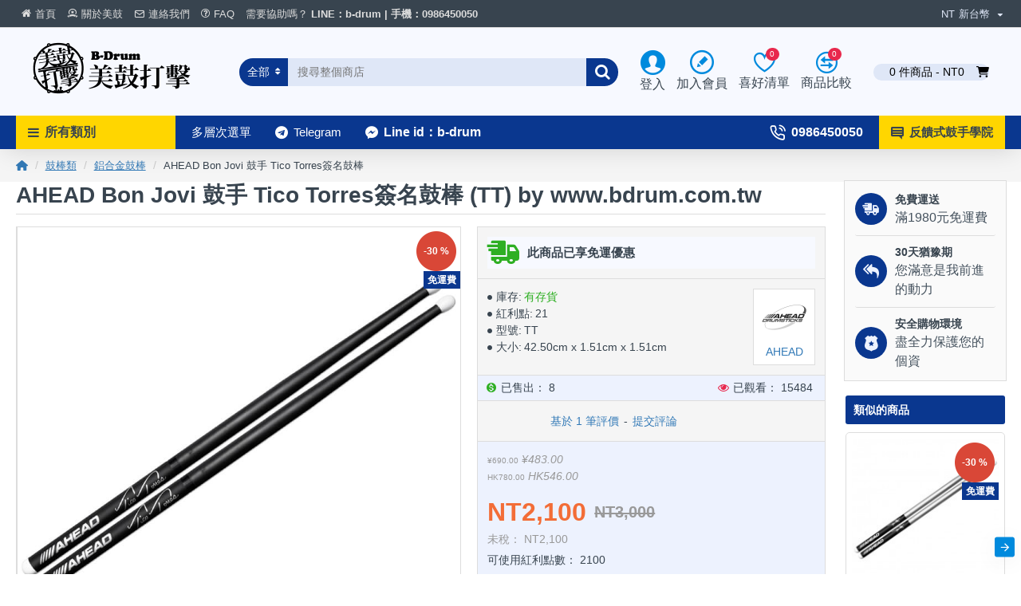

--- FILE ---
content_type: text/html; charset=utf-8
request_url: https://www.bdrum.com.tw/stick/aluminstick/ahead-tt
body_size: 72089
content:

<!DOCTYPE html>
<html dir="ltr" lang="zh-TW" class="desktop mac chrome chrome131 webkit oc30 is-guest route-product-product product-97 store-0 skin-1 boxed-layout desktop-header-active mobile-sticky layout-2 one-column column-right" data-jb="14218c54" data-jv="3.1.8" data-ov="3.0.2.0">
<head typeof="og:website">

                    <!-- Google Marketing Tools Opencart - https://devmanextensions.com -->
                                                    <script> var dataLayer = [];</script><script> var EeProductsClick = [];</script><script> var EePromotionsClick = [];</script><script> var eeMultiChanelVisitProductPageStep = 1;</script><script> var eeMultiChanelAddToCartStep = 2;</script><script> var eeMultiChanelVisitCartPageStep = 3;</script><script> var eeMultiChanelVisitCheckoutStep = 4;</script><script> var eeMultiChanelFinishOrderStep = 5;</script><script>dataLayer.push({'current_view':'category'});</script><script>dataLayer.push({'current_list':'category: 鼓棒類 > 鋁合金鼓棒'});</script><script>dataLayer.push({'current_currency':'TWD'});</script><script>dataLayer.push({'userId':'0'});</script><script>dataLayer.push({'cart_products':null});</script><script>dataLayer.push({'string_searched':''});</script><script>dataLayer.push({'event':'isCategoryView'});</script><script type="text/javascript">dataLayer.push({'googleDynamicRemarketing' : []});</script><script type="text/javascript">dataLayer.push({'event': 'criteoOneTag','criteoParams' : {"email":""}});</script><script>dataLayer.push({'event':'GDPRMarketingAccepted'});</script><script>dataLayer.push({gdpr_marketing_status:'accepted'});</script><script>dataLayer.push({'event':'GDPRStatisticsAccepted'});</script><script>dataLayer.push({gdpr_statistics_status:'accepted'});</script><!-- Google Tag Manager -->
					<script>(function(w,d,s,l,i){w[l]=w[l]||[];w[l].push({'gtm.start':
					new Date().getTime(),event:'gtm.js'});var f=d.getElementsByTagName(s)[0],
					j=d.createElement(s),dl=l!='dataLayer'?'&l='+l:'';j.async=true;j.src=
					'https://www.googletagmanager.com/gtm.js?id='+i+dl;f.parentNode.insertBefore(j,f);
					})(window,document,'script','dataLayer','GTM-WWLBKMN');</script>
					<!-- End Google Tag Manager --><script>dataLayer.push({
                        "ecommerce":{"detail":{"actionField":{"list":"category: \u9f13\u68d2\u985e > \u92c1\u5408\u91d1\u9f13\u68d2"},"products":[[{"id":"97","name":"AHEAD Bon Jovi \u9f13\u624b Tico Torres\u7c3d\u540d\u9f13\u68d2","price":"2100.00","brand":"AHEAD","category":"\u7c3d\u540d\u9f13\u68d2","quantity":"3"}]]}},
                        "event": "enhancedEcommerceProductDetails"
            });</script><script type="text/javascript">dataLayer.push({"event": "productDetails","productDetails": {"product": {"product_id":"97","name":"AHEAD Bon Jovi \u9f13\u624b Tico Torres\u7c3d\u540d\u9f13\u68d2","description":"&lt;ul style=&quot;padding: 0px; margin: 0px 0px 10px 25px; color: rgb(51, 51, 51);  Helvetica, Arial, sans-serif; font-size: 16px; font-style: normal; font-variant: normal; font-weight: normal; letter-spacing: normal; line-height: 20px; orphans: auto; text-align: start; text-indent: 0px; text-transform: none; white-space: normal; widows: auto; word-spacing: 0px; -webkit-text-stroke-width: 0px; background-color: rgb(255, 255, 255);&quot;&gt;\r\n\r\n\t&lt;li style=&quot;line-height: 25px; list-style:disc&quot;&gt;\u8207\u4e00\u822c\u6728\u8cea\u9f13\u68d2\u4e0d\u540c\uff0c\u53ef\u4ee5\u66ff\u63db\u9f13\u68d2\u982d\u53ca\u9f13\u68d2\u8eab\u7684\u76ae\u5957\uff0c\u8cb7\u4e00\u96d9\u7528\u4e00\u8f29\u5b50\u3002&lt;\/li&gt;\r\n\r\n\t&lt;li style=&quot;line-height: 25px; list-style:disc&quot;&gt;\u53ef\u5206\u70ba\u4e09\u90e8\u4efd\uff1a\u92c1\u5408\u91d1\u7a7a\u5fc3\u68d2\u5c3e\u3001\u78b3\u7e96\u7dad\u68d2\u8eab\u3001\u53ef\u66ff\u63db\u7684\u6a61\u81a0\u68d2\u76ae\u53ca\u5c3c\u9f8d\u982d\uff0c\u8010\u7528\u6027\u7d55\u4f73\u3002&lt;\/li&gt;\r\n\r\n\t&lt;li style=&quot;line-height: 25px; list-style:disc&quot;&gt;\u63e1\u628a\u90e8\u5206\u63a1\u7c97\u9762\u9632\u6ed1\u8a2d\u8a08\uff0c\u517c\u5177\u8212\u9069\u5ea6\uff0c\u7121\u8ad6\u662f\u53cd\u5f48\u529b\uff0c\u529b\u9053\u63a7\u5236\u65b9\u9762\u53ca\u9632\u9707\u5ea6\u90fd\u5c6c\u4e0a\u54c1\u3002&lt;\/li&gt;\r\n\r\n\t&lt;li style=&quot;line-height: 25px; list-style:disc&quot;&gt;Bon Jovi\u7684\u9f13\u624bTico Torres\u7684\u7c3d\u540d\u9f13\u68d2\uff0c\u9019\u500b\u4e5f\u662f\u91cd\u91cf\u7d1a\u7684\uff0c\u97f3\u91cf\u5927\u4e14\u8072\u97f3\u72c2\u91ce\uff0c\u68d2\u982d\u8072\u97f3\u4e5f\u80fd\u6e05\u695a\u7684\u51fa\u4f86\u3002\u5982\u679c\u6162\u7bc0\u62cd\u7684\u7684\u66f2\u5b50\uff0c\u53ea\u8981\u653e\u5165\u529b\u91cf\u5c31\u80fd\u6572\u6253\u51fa\u5f37\u800c\u6709\u529b\u7684\u62cd\u5b50\u611f\uff0c\u7fd2\u6163\u4f7f\u7528\u9019\u500b\u9577\u5ea6\u9f13\u68d2\u7684\u4eba\uff0c\u5c31\u80fd\u5920\u628a\u5979\u8b8a\u6210\u70ba\u5f37\u800c\u6709\u529b\u7684\u6b66\u5668 !&lt;\/li&gt;\r\n\r\n&lt;\/ul&gt;\r\n\r\n\r\n&lt;p style=&quot;line-height: 25px; list-style:disc&quot;&gt;&amp;nbsp;&lt;\/p&gt;\r\n\r\n\r\n&lt;h4 class=&quot;tabhead&quot; id=&quot;accessibletabscontent0-2&quot; style=&quot;font-weight: 400; line-height: 30px; margin: 10px 0px; Helvetica, Arial, sans-serif; text-rendering: optimizelegibility; font-size: 24px;&quot; tabindex=&quot;-1&quot;&gt;&lt;i class=&quot;fa-solid fa-file-text&quot;&gt;&lt;span&gt;&amp;nbsp;&lt;\/span&gt;&lt;\/i&gt; \u898f\u683c&lt;\/h4&gt;\r\n\r\n\r\n&lt;dl id=&quot;specs&quot; style=&quot;margin-bottom: 20px;  Helvetica, Arial, sans-serif; font-size: 16px; line-height: 15px;&quot;&gt;\r\n\t&lt;dt style=&quot;font-weight: bold; clear: left; float: left; width: 120px; padding-top: 0.5em; border-top-width: 1px; border-top-style: solid; border-top-color: rgb(255, 255, 255);&quot;&gt;\u6750\u8cea&lt;\/dt&gt;\r\n\t&lt;dd style=&quot;margin: 0px 0px 0px 120px; padding: 0.5em 0px; border-top-width: 1px; border-top-style: solid; border-top-color: rgb(255, 255, 255);&quot;&gt;\u92c1\u5408\u91d1&lt;\/dd&gt;\r\n\t&lt;dt style=&quot;font-weight: bold; clear: left; float: left; width: 120px; padding-top: 0.5em; border-top-width: 1px; border-top-style: solid; border-top-color: rgb(255, 255, 255);&quot;&gt;\u9577\u5ea6&lt;\/dt&gt;\r\n\t&lt;dd style=&quot;margin: 0px 0px 0px 120px; padding: 0.5em 0px; border-top-width: 1px; border-top-style: solid; border-top-color: rgb(255, 255, 255);&quot;&gt;16.73\u82f1\u540b \/ 42.5\u516c\u5206&lt;\/dd&gt;\r\n\t&lt;dt style=&quot;font-weight: bold; clear: left; float: left; width: 120px; padding-top: 0.5em; border-top-width: 1px; border-top-style: solid; border-top-color: rgb(255, 255, 255);&quot;&gt;\u76f4\u5f91&lt;\/dt&gt;\r\n\t&lt;dd style=&quot;margin: 0px 0px 0px 120px; padding: 0.5em 0px; border-top-width: 1px; border-top-style: solid; border-top-color: rgb(255, 255, 255);&quot;&gt;0.59\u82f1\u540b \/ 1.51\u516c\u5206&lt;\/dd&gt;\r\n\t&lt;dt style=&quot;font-weight: bold; clear: left; float: left; width: 120px; padding-top: 0.5em; border-top-width: 1px; border-top-style: solid; border-top-color: rgb(255, 255, 255);&quot;&gt;\u91cd\u91cf&lt;\/dt&gt;\r\n\t&lt;dd style=&quot;margin: 0px 0px 0px 120px; padding: 0.5em 0px; border-top-width: 1px; border-top-style: solid; border-top-color: rgb(255, 255, 255);&quot;&gt;132\u516c\u514b\/\u96d9&lt;\/dd&gt;\r\n\t&lt;dt style=&quot;font-weight: bold; clear: left; float: left; width: 120px; padding-top: 0.5em; border-top-width: 1px; border-top-style: solid; border-top-color: rgb(255, 255, 255);&quot;&gt;\u76ae\u5957&lt;\/dt&gt;\r\n\t&lt;dd style=&quot;margin: 0px 0px 0px 120px; padding: 0.5em 0px; border-top-width: 1px; border-top-style: solid; border-top-color: rgb(255, 255, 255);&quot;&gt;LT&lt;\/dd&gt;\r\n\t&lt;dt style=&quot;font-weight: bold; clear: left; float: left; width: 120px; padding-top: 0.5em; border-top-width: 1px; border-top-style: solid; border-top-color: rgb(255, 255, 255);&quot;&gt;\u68d2\u982d&lt;\/dt&gt;\r\n\t&lt;dd style=&quot;margin: 0px 0px 0px 120px; padding: 0.5em 0px; border-top-width: 1px; border-top-style: solid; border-top-color: rgb(255, 255, 255);&quot;&gt;\u6a62\u5713\u5f62\u982d&lt;\/dd&gt;\r\n&lt;\/dl&gt;\r\n\r\n&lt;p style=&quot;line-height: 25px; list-style:disc&quot;&gt;&amp;nbsp;&lt;\/p&gt;\r\n\r\n\r\n&lt;h4 class=&quot;tabhead&quot; id=&quot;accessibletabscontent0-2&quot; style=&quot;font-weight: 400; line-height: 30px; margin: 10px 0px; Helvetica, Arial, sans-serif; text-rendering: optimizelegibility; font-size: 24px;&quot; tabindex=&quot;-1&quot;&gt;&lt;i class=&quot;fa-solid fa-video&quot;&gt;&lt;span&gt;&amp;nbsp;&lt;\/span&gt;&lt;\/i&gt; \u5f71\u97f3&lt;\/h4&gt;\r\n\r\n\r\n&lt;p style=&quot;line-height: 1px&quot;&gt;&amp;nbsp;&lt;\/p&gt;\r\n\r\n\r\n&lt;p style=&quot;line-height: 1px&quot;&gt;&amp;nbsp;&lt;\/p&gt;\r\n&lt;div class=&quot;video-container&quot;&gt;&lt;iframe allowfullscreen=&quot;&quot; frameborder=&quot;0&quot; height=&quot;315&quot; src=&quot;https:\/\/www.youtube.com\/embed\/Hzshtqu2gBc&quot; width=&quot;560&quot;&gt;&lt;\/iframe&gt;&lt;\/div&gt;\r\n\r\n\r\n&lt;p style=&quot;line-height: 20px&quot;&gt;&amp;nbsp;&lt;\/p&gt;\r\n\r\n\r\n&lt;h4 class=&quot;tabhead&quot; id=&quot;accessibletabscontent0-2&quot; style=&quot;font-weight: 400; line-height: 30px; margin: 10px 0px; Helvetica, Arial, sans-serif; text-rendering: optimizelegibility; font-size: 24px;&quot; tabindex=&quot;-1&quot;&gt;&lt;i class=&quot;fa-solid fa-comments&quot;&gt;&lt;span&gt;&amp;nbsp;&lt;\/span&gt;&lt;\/i&gt; \u5373\u6642\u652f\u63f4&lt;\/h4&gt;\r\n\r\n\r\n&lt;p&gt;&lt;span style=&quot;font-variant:normal; letter-spacing:normal; line-height:20px; orphans:auto; text-align:start; text-indent:0px; text-transform:none; white-space:normal; widows:auto; word-spacing:0px; -webkit-text-stroke-width:0px; display:inline !important; float:none; background-color:rgb(255, 255, 255);  Helvetica, Arial, sans-serif; font-size:16px; color:rgb(51, 51, 51); font-style:normal; font-weight:normal; &quot;&gt;\u6b61\u8fce\u60a8\u591a\u4f7f\u7528LINE\u7dda\u4e0a\u63d0\u554f\uff0c\u6211\u5011\u6703\u5728\u6700\u77ed\u7684\u6642\u9593\u5167\u7d66\u60a8\u56de\u8986\u3002&lt;\/span&gt;&lt;\/p&gt;\r\n\r\n\r\n&lt;p&gt;&lt;a href=&quot;http:\/\/line.me\/ti\/p\/%40xat.0000105428.1on&quot;&gt;&lt;img alt=&quot;\u597d\u53cb\u4eba\u6578&quot; border=&quot;0&quot; height=&quot;auto&quot; src=&quot;\/image\/catalog\/catalog\/addfriends-small.png&quot;&gt;&lt;\/a&gt;&lt;\/p&gt;\r\n\r\n\r\n&lt;p style=&quot;line-height: 25px; list-style:disc&quot;&gt;&amp;nbsp;&lt;\/p&gt;","meta_title":"AHEAD Bon Jovi \u9f13\u624b Tico Torres\u7c3d\u540d\u9f13\u68d2","meta_description":"Bon Jovi\u7684\u9f13\u624bTico Torres\u7684\u7c3d\u540d\u9f13\u68d2\uff0c\u9019\u500b\u4e5f\u662f\u91cd\u91cf\u7d1a\u7684\uff0c\u97f3\u91cf\u5927\u4e14\u8072\u97f3\u72c2\u91ce\uff0c\u68d2\u982d\u8072\u97f3\u4e5f\u80fd\u6e05\u695a\u7684\u51fa\u4f86\u3002\u5982\u679c\u6162\u7bc0\u62cd\u7684\u7684\u66f2\u5b50\uff0c\u53ea\u8981\u653e\u5165\u529b\u91cf\u5c31\u80fd\u6572\u6253\u51fa\u5f37\u800c\u6709\u529b\u7684\u62cd\u5b50\u611f\uff0c\u7fd2\u6163\u4f7f\u7528AHEAD Bon Jovi \u9f13\u624b Tico Torres\u7c3d\u540d\u9f13\u68d2 (TT) - \u8207\u4e00\u822c\u6728\u8cea\u9f13\u68d2\u4e0d\u540c\uff0c\u53ef\u4ee5\u66ff\u63db\u9f13\u68d2\u982d\u53ca\u9f13\u68d2\u8eab\u7684\u76ae\u5957\uff0c\u8cb7\u4e00\u96d9\u7528\u4e00\u8f29\u5b50\u3002\t\u53ef\u5206\u70ba\u4e09\u90e8\u4efd\uff1a\u92c1\u5408\u91d1\u7a7a\u5fc3\u68d2\u5c3e\u3001\u78b3\u7e96\u7dad\u68d2\u8eab\u3001\u53ef\u66ff\u63db\u7684\u6a61\u81a0\u68d2\u76ae\u53ca\u5c3c\u9f8d\u982d\uff0c\u8010\u7528\u6027\u7d55\u4f73\u3002\t\u63e1\u628a\u90e8\u5206\u63a1\u7c97\u9762\u9632\u6ed1\u8a2d\u8a08\uff0c\u517c\u5177\u8212\u9069\u5ea6\uff0c\u7121\u8ad6\u662f\u53cd\u5f48\u529b\uff0c\u529b\u9053\u63a7\u5236\u65b9\u9762\u53ca\u9632\u9707\u5ea6\u90fd\u5c6c\u4e0a\u54c1\u3002\tBon Jo","meta_keyword":" ahead bon jovi \u9f13\u624b tico torres\u7c3d\u540d\u9f13\u68d2 \u7c3d\u540d\u9f13\u68d2 ahead bon jovi \u9f13\u624b tico torres\u7c3d\u540d\u9f13\u68d2 \u92c1\u5408\u91d1\u9f13\u68d2","custom_imgtitle":"AHEAD Bon Jovi \u9f13\u624b Tico Torres\u7c3d\u540d\u9f13\u68d2 (TT) by www.bdrum.com.tw","custom_h2":"AHEAD Bon Jovi \u9f13\u624b Tico Torres\u7c3d\u540d\u9f13\u68d2 (TT)","custom_h1":"AHEAD Bon Jovi \u9f13\u624b Tico Torres\u7c3d\u540d\u9f13\u68d2 (TT) by www.bdrum.com.tw","custom_alt":"AHEAD Bon Jovi \u9f13\u624b Tico Torres\u7c3d\u540d\u9f13\u68d2 (TT) \u3010\u7f8e\u9f13\u6253\u64ca\u3011","tag":"ahead, bon, jovi, \u9f13\u624b, tico, torres\u7c3d\u540d\u9f13\u68d2 \u92c1\u5408\u91d1\u9f13\u68d2","model":"TT","sku":"","upc":"","ean":"","jan":"","isbn":"","mpn":"","location":"","quantity":"3","stock_status":"\u7121\u5eab\u5b58","image":"catalog\/product\/ahead\/800x800\/ahead-tt-97.jpg","manufacturer_id":"27","manufacturer":"AHEAD","price":"3000.000000000000","special":"2100.000000000000","currency_value":"1.00000000","reward":"21","points":"2100","tax_class_id":"0","date_available":"2014-11-11","weight":"132.00000000","weight_class_id":"2","length":"42.50000000","width":"1.51000000","height":"1.51000000","length_class_id":"1","subtract":"1","rating":5,"reviews":"1","minimum":"1","sort_order":"1","status":"1","date_added":"2019-01-01 23:00:10","date_modified":"2026-01-19 18:52:09","viewed":"15484","stock_status_id":"10","price_final":"2100.00","image_url":"https:\/\/www.bdrum.com.tw\/image\/cache\/catalog\/product\/ahead\/800x800\/ahead-tt-97-800x800.jpg"},"reviews": [{"review_id":"681","author":"\u5468 \u5b50\u921e","rating":"5","text":"\u624b\u611f\u975e\u5e38\u597d\uff0c\u800c\u4e14\u4e5f\u6709\u4e9b\u5fae\u6b62\u6ed1\u7684\u624b\u611f\uff01\u5c0d\u5bb9\u6613\u6709\u624b\u6c57\u7684\u9f13\u624b\uff0c\u662f\u4e0d\u932f\u7684\u9078\u64c7\uff01","product_id":"97","name":"AHEAD Bon Jovi \u9f13\u624b Tico Torres\u7c3d\u540d\u9f13\u68d2","price":"3000.0000","image":"catalog\/product\/ahead\/800x800\/ahead-tt-97.jpg","date_added":"2023-01-09 01:29:33"}]}});dataLayer.push({"event": "RichSnippets"});</script><script type="text/javascript">dataLayer.push({'event': 'googleDynamicRemarketing'});</script>
                                            <!-- Google Marketing Tools Opencart - https://devmanextensions.com -->
                
<meta charset="UTF-8" />
<meta name="viewport" content="width=device-width, initial-scale=1.0">
<meta http-equiv="X-UA-Compatible" content="IE=edge">
<title>鋁合金鼓棒 : AHEAD Bon Jovi 鼓手 Tico Torres簽� ...</title>
<base href="https://www.bdrum.com.tw/" />
<link rel="alternate" hreflang="zh-TW" href="https://www.bdrum.com.tw/ahead-tt" /> 	
			

 
<meta name="robots" content="index"> 
			
<link rel="preload" href="catalog/view/theme/journal3/icons/fonts/icomoon.woff2?v1" as="font" crossorigin>
<link rel="preconnect" href="https://fonts.googleapis.com/" crossorigin>
<link rel="preconnect" href="https://fonts.gstatic.com/" crossorigin>
<meta name="description" content="Bon Jovi的鼓手Tico Torres的簽名鼓棒，這個也是重量級的，音量大且聲音狂野，棒頭聲音也能清楚的出來。如果慢節拍的的曲子，只要放入力量就能敲打出強而有力的拍子感，習慣使用AHEAD Bon Jovi 鼓手 Tico Torres簽名鼓棒 (TT) - 與一般木質鼓棒不同，可以替換鼓棒頭及鼓棒身的皮套，買一雙用一輩子。	可分為三部份：鋁合金空心棒尾、碳纖維棒身、可替換的橡膠棒皮及尼龍頭，耐用性絕佳。	握把部分採粗面防滑設計，兼具舒適度，無論是反彈力，力道控制方面及防震度都屬上品。	Bon ..." />
<meta name="keywords" content=" ahead bon jovi 鼓手 tico torres簽名鼓棒 簽名鼓棒 ahead bon jovi 鼓手 tico torres簽名鼓棒 鋁合金鼓棒" />
<meta property="fb:app_id" content=""/>
<meta property="og:type" content="product"/>
<meta property="og:title" content="AHEAD Bon Jovi 鼓手 Tico Torres簽名鼓棒"/>
<meta property="og:url" content="https://www.bdrum.com.tw/ahead-tt"/>
<meta property="og:image" content="https://www.bdrum.com.tw/image/cache/catalog/product/ahead/800x800/ahead-tt-97-600x315w.jpg"/>
<meta property="og:image:width" content="600"/>
<meta property="og:image:height" content="315"/>
<meta property="og:description" content="與一般木質鼓棒不同，可以替換鼓棒頭及鼓棒身的皮套，買一雙用一輩子。

	可分為三部份：鋁合金空心棒尾、碳纖維棒身、可替換的橡膠棒皮及尼龍頭，耐用性絕佳。

	握把部分採粗面防滑設計，兼具舒適度，無論是反彈力，力道控制方面及防震度都屬上品。

	Bon Jovi的鼓手Tico Torres的簽名鼓棒，這個也是重量級的，音量大且聲音狂野，棒頭聲音也能清楚的出來。如果慢節拍的的曲子，只要放入力量就能敲打出強而有力的拍子感，習慣使用這個長度鼓棒的人，就能夠把她變成為強而有力的武器 !




&nbsp;


&nbsp; 規格



	材質
	鋁合金"/>
<meta name="twitter:card" content="summary"/>
<meta name="twitter:site" content="@"/>
<meta name="twitter:title" content="AHEAD Bon Jovi 鼓手 Tico Torres簽名鼓棒"/>
<meta name="twitter:image" content="https://www.bdrum.com.tw/image/cache/catalog/product/ahead/800x800/ahead-tt-97-200x200.jpg"/>
<meta name="twitter:image:width" content="200"/>
<meta name="twitter:image:height" content="200"/>
<meta name="twitter:description" content="與一般木質鼓棒不同，可以替換鼓棒頭及鼓棒身的皮套，買一雙用一輩子。

	可分為三部份：鋁合金空心棒尾、碳纖維棒身、可替換的橡膠棒皮及尼龍頭，耐用性絕佳。

	握把部分採粗面防滑設計，兼具舒適度，無論是反彈力，力道控制方面及防震度都屬上品。

	Bon Jovi的鼓手Tico Torres的簽名鼓棒，這個也是重量級的，音量大且聲音狂野，棒頭聲音也能清楚的出來。如果慢節拍的的曲子，只要放入力量就能敲打出強而有力的拍子感，習慣使用這個長度鼓棒的人，就能夠把她變成為強而有力的武器 !




&nbsp;


&nbsp; 規格



	材質
	鋁合金"/>
<script>window['Journal'] = {"isPopup":false,"isPhone":false,"isTablet":false,"isDesktop":true,"filterScrollTop":false,"filterUrlValuesSeparator":",","countdownDay":"\u65e5","countdownHour":"\u6642","countdownMin":"\u5206","countdownSec":"\u79d2","globalPageColumnLeftTabletStatus":true,"globalPageColumnRightTabletStatus":true,"scrollTop":true,"scrollToTop":true,"notificationHideAfter":"2000","quickviewPageStyleCloudZoomStatus":true,"quickviewPageStyleAdditionalImagesCarousel":false,"quickviewPageStyleAdditionalImagesCarouselStyleSpeed":"500","quickviewPageStyleAdditionalImagesCarouselStyleAutoPlay":true,"quickviewPageStyleAdditionalImagesCarouselStylePauseOnHover":true,"quickviewPageStyleAdditionalImagesCarouselStyleDelay":"3000","quickviewPageStyleAdditionalImagesCarouselStyleLoop":false,"quickviewPageStyleAdditionalImagesHeightAdjustment":"5","quickviewPageStyleProductStockUpdate":false,"quickviewPageStylePriceUpdate":true,"quickviewPageStyleOptionsSelect":"none","quickviewText":"\u5feb\u901f\u6d41\u89bd","mobileHeaderOn":"tablet","subcategoriesCarouselStyleSpeed":"500","subcategoriesCarouselStyleAutoPlay":false,"subcategoriesCarouselStylePauseOnHover":true,"subcategoriesCarouselStyleDelay":"3000","subcategoriesCarouselStyleLoop":false,"productPageStyleCloudZoomStatus":true,"productPageStyleCloudZoomPosition":"inner","productPageStyleAdditionalImagesCarousel":true,"productPageStyleAdditionalImagesCarouselStyleSpeed":"500","productPageStyleAdditionalImagesCarouselStyleAutoPlay":true,"productPageStyleAdditionalImagesCarouselStylePauseOnHover":true,"productPageStyleAdditionalImagesCarouselStyleDelay":"3000","productPageStyleAdditionalImagesCarouselStyleLoop":false,"productPageStyleAdditionalImagesHeightAdjustment":"5","productPageStyleProductStockUpdate":false,"productPageStylePriceUpdate":true,"productPageStyleOptionsSelect":"all","infiniteScrollStatus":true,"infiniteScrollOffset":"4","infiniteScrollLoadPrev":"\u8f09\u5165\u5148\u524d\u7684\u5546\u54c1","infiniteScrollLoadNext":"\u8f09\u5165\u4e4b\u5f8c\u7684\u5546\u54c1","infiniteScrollLoading":"\u52a0\u8f09\u4e2d~~","infiniteScrollNoneLeft":"\u4f60\u5df2\u7d93\u5230\u7522\u54c1\u9801\u5e95\u90e8\u4e86","checkoutUrl":"https:\/\/www.bdrum.com.tw\/index.php?route=checkout\/checkout","headerHeight":"110","headerCompactHeight":"50","mobileMenuOn":"","searchStyleSearchAutoSuggestStatus":true,"searchStyleSearchAutoSuggestDescription":true,"searchStyleSearchAutoSuggestSubCategories":true,"headerMiniSearchDisplay":"default","stickyStatus":true,"stickyFullHomePadding":false,"stickyFullwidth":true,"stickyAt":"","stickyHeight":"42","headerTopBarHeight":"35","topBarStatus":true,"headerType":"classic","headerMobileHeight":"60","headerMobileStickyStatus":true,"headerMobileTopBarVisibility":true,"headerMobileTopBarHeight":"30","columnsCount":1};</script>
<script>// forEach polyfill
if (window.NodeList && !NodeList.prototype.forEach) {
	NodeList.prototype.forEach = Array.prototype.forEach;
}

(function () {
	if (Journal['isPhone']) {
		return;
	}

	var wrappers = ['search', 'cart', 'cart-content', 'logo', 'language', 'currency'];
	var documentClassList = document.documentElement.classList;

	function extractClassList() {
		return ['desktop', 'tablet', 'phone', 'desktop-header-active', 'mobile-header-active', 'mobile-menu-active'].filter(function (cls) {
			return documentClassList.contains(cls);
		});
	}

	function mqr(mqls, listener) {
		Object.keys(mqls).forEach(function (k) {
			mqls[k].addListener(listener);
		});

		listener();
	}

	function mobileMenu() {
		console.warn('mobile menu!');

		var element = document.querySelector('#main-menu');
		var wrapper = document.querySelector('.mobile-main-menu-wrapper');

		if (element && wrapper) {
			wrapper.appendChild(element);
		}

		var main_menu = document.querySelector('.main-menu');

		if (main_menu) {
			main_menu.classList.add('accordion-menu');
		}

		document.querySelectorAll('.main-menu .dropdown-toggle').forEach(function (element) {
			element.classList.remove('dropdown-toggle');
			element.classList.add('collapse-toggle');
			element.removeAttribute('data-toggle');
		});

		document.querySelectorAll('.main-menu .dropdown-menu').forEach(function (element) {
			element.classList.remove('dropdown-menu');
			element.classList.remove('j-dropdown');
			element.classList.add('collapse');
		});
	}

	function desktopMenu() {
		console.warn('desktop menu!');

		var element = document.querySelector('#main-menu');
		var wrapper = document.querySelector('.desktop-main-menu-wrapper');

		if (element && wrapper) {
			wrapper.insertBefore(element, document.querySelector('#main-menu-2'));
		}

		var main_menu = document.querySelector('.main-menu');

		if (main_menu) {
			main_menu.classList.remove('accordion-menu');
		}

		document.querySelectorAll('.main-menu .collapse-toggle').forEach(function (element) {
			element.classList.add('dropdown-toggle');
			element.classList.remove('collapse-toggle');
			element.setAttribute('data-toggle', 'dropdown');
		});

		document.querySelectorAll('.main-menu .collapse').forEach(function (element) {
			element.classList.add('dropdown-menu');
			element.classList.add('j-dropdown');
			element.classList.remove('collapse');
		});

		document.body.classList.remove('mobile-wrapper-open');
	}

	function mobileHeader() {
		console.warn('mobile header!');

		Object.keys(wrappers).forEach(function (k) {
			var element = document.querySelector('#' + wrappers[k]);
			var wrapper = document.querySelector('.mobile-' + wrappers[k] + '-wrapper');

			if (element && wrapper) {
				wrapper.appendChild(element);
			}

			if (wrappers[k] === 'cart-content') {
				if (element) {
					element.classList.remove('j-dropdown');
					element.classList.remove('dropdown-menu');
				}
			}
		});

		var search = document.querySelector('#search');
		var cart = document.querySelector('#cart');

		if (search && (Journal['searchStyle'] === 'full')) {
			search.classList.remove('full-search');
			search.classList.add('mini-search');
		}

		if (cart && (Journal['cartStyle'] === 'full')) {
			cart.classList.remove('full-cart');
			cart.classList.add('mini-cart')
		}
	}

	function desktopHeader() {
		console.warn('desktop header!');

		Object.keys(wrappers).forEach(function (k) {
			var element = document.querySelector('#' + wrappers[k]);
			var wrapper = document.querySelector('.desktop-' + wrappers[k] + '-wrapper');

			if (wrappers[k] === 'cart-content') {
				if (element) {
					element.classList.add('j-dropdown');
					element.classList.add('dropdown-menu');
					document.querySelector('#cart').appendChild(element);
				}
			} else {
				if (element && wrapper) {
					wrapper.appendChild(element);
				}
			}
		});

		var search = document.querySelector('#search');
		var cart = document.querySelector('#cart');

		if (search && (Journal['searchStyle'] === 'full')) {
			search.classList.remove('mini-search');
			search.classList.add('full-search');
		}

		if (cart && (Journal['cartStyle'] === 'full')) {
			cart.classList.remove('mini-cart');
			cart.classList.add('full-cart');
		}

		documentClassList.remove('mobile-cart-content-container-open');
		documentClassList.remove('mobile-main-menu-container-open');
		documentClassList.remove('mobile-overlay');
	}

	function moveElements(classList) {
		if (classList.includes('mobile-header-active')) {
			mobileHeader();
			mobileMenu();
		} else if (classList.includes('mobile-menu-active')) {
			desktopHeader();
			mobileMenu();
		} else {
			desktopHeader();
			desktopMenu();
		}
	}

	var mqls = {
		phone: window.matchMedia('(max-width: 768px)'),
		tablet: window.matchMedia('(max-width: 1024px)'),
		menu: window.matchMedia('(max-width: ' + Journal['mobileMenuOn'] + 'px)')
	};

	mqr(mqls, function () {
		var oldClassList = extractClassList();

		if (Journal['isDesktop']) {
			if (mqls.phone.matches) {
				documentClassList.remove('desktop');
				documentClassList.remove('tablet');
				documentClassList.add('mobile');
				documentClassList.add('phone');
			} else if (mqls.tablet.matches) {
				documentClassList.remove('desktop');
				documentClassList.remove('phone');
				documentClassList.add('mobile');
				documentClassList.add('tablet');
			} else {
				documentClassList.remove('mobile');
				documentClassList.remove('phone');
				documentClassList.remove('tablet');
				documentClassList.add('desktop');
			}

			if (documentClassList.contains('phone') || (documentClassList.contains('tablet') && Journal['mobileHeaderOn'] === 'tablet')) {
				documentClassList.remove('desktop-header-active');
				documentClassList.add('mobile-header-active');
			} else {
				documentClassList.remove('mobile-header-active');
				documentClassList.add('desktop-header-active');
			}
		}

		if (documentClassList.contains('desktop-header-active') && mqls.menu.matches) {
			documentClassList.add('mobile-menu-active');
		} else {
			documentClassList.remove('mobile-menu-active');
		}

		var newClassList = extractClassList();

		if (oldClassList.join(' ') !== newClassList.join(' ')) {
			if (documentClassList.contains('safari') && !documentClassList.contains('ipad') && navigator.maxTouchPoints && navigator.maxTouchPoints > 2) {
				window.fetch('index.php?route=journal3/journal3/device_detect', {
					method: 'POST',
					body: 'device=ipad',
					headers: {
						'Content-Type': 'application/x-www-form-urlencoded'
					}
				}).then(function (data) {
					return data.json();
				}).then(function (data) {
					if (data.response.reload) {
						window.location.reload();
					}
				});
			}

			if (document.readyState === 'loading') {
				document.addEventListener('DOMContentLoaded', function () {
					moveElements(newClassList);
				});
			} else {
				moveElements(newClassList);
			}
		}
	});

})();

(function () {
	var cookies = {};
	var style = document.createElement('style');
	var documentClassList = document.documentElement.classList;

	document.head.appendChild(style);

	document.cookie.split('; ').forEach(function (c) {
		var cc = c.split('=');
		cookies[cc[0]] = cc[1];
	});

	if (Journal['popup']) {
		for (var i in Journal['popup']) {
			if (!cookies['p-' + Journal['popup'][i]['c']]) {
				documentClassList.add('popup-open');
				documentClassList.add('popup-center');
				break;
			}
		}
	}

	if (Journal['notification']) {
		for (var i in Journal['notification']) {
			if (cookies['n-' + Journal['notification'][i]['c']]) {
				style.sheet.insertRule('.module-notification-' + Journal['notification'][i]['m'] + '{ display:none }');
			}
		}
	}

	if (Journal['headerNotice']) {
		for (var i in Journal['headerNotice']) {
			if (cookies['hn-' + Journal['headerNotice'][i]['c']]) {
				style.sheet.insertRule('.module-header_notice-' + Journal['headerNotice'][i]['m'] + '{ display:none }');
			}
		}
	}

	if (Journal['layoutNotice']) {
		for (var i in Journal['layoutNotice']) {
			if (cookies['ln-' + Journal['layoutNotice'][i]['c']]) {
				style.sheet.insertRule('.module-layout_notice-' + Journal['layoutNotice'][i]['m'] + '{ display:none }');
			}
		}
	}
})();
</script>
<link href="https://fonts.googleapis.com/css?family=Noto+Sans+TC:300,400&amp;subset=chinese-traditional" type="text/css" rel="stylesheet"/>
<link href="catalog/view/javascript/bootstrap/css/bootstrap.min.css?v=14218c54" type="text/css" rel="stylesheet" media="all" />
<link href="catalog/view/javascript/font-awesome/css/font-awesome.min.css?v=14218c54" type="text/css" rel="stylesheet" media="all" />
<link href="catalog/view/theme/journal3/icons/style.minimal.css?v=14218c54" type="text/css" rel="stylesheet" media="all" />
<link href="catalog/view/theme/journal3/lib/imagezoom/imagezoom.min.css?v=14218c54" type="text/css" rel="stylesheet" media="all" />
<link href="catalog/view/theme/journal3/lib/lightgallery/css/lightgallery.min.css?v=14218c54" type="text/css" rel="stylesheet" media="all" />
<link href="catalog/view/theme/journal3/lib/lightgallery/css/lg-transitions.min.css?v=14218c54" type="text/css" rel="stylesheet" media="all" />
<link href="catalog/view/theme/journal3/lib/swiper/swiper.min.css?v=14218c54" type="text/css" rel="stylesheet" media="all" />
<link href="catalog/view/theme/journal3/stylesheet/style.css?v=14218c54" type="text/css" rel="stylesheet" media="all" />
<link href="catalog/view/javascript/jquery/magnific/magnific-popup.css?v=14218c54" type="text/css" rel="stylesheet" media="all" />
<link href="catalog/view/javascript/jquery/datetimepicker/bootstrap-datetimepicker.min.css?v=14218c54" type="text/css" rel="stylesheet" media="all" />
<link href="catalog/view/javascript/productbundles/fancybox/jquery.fancybox.css?v=14218c54" type="text/css" rel="stylesheet" media="all" />
<link href="catalog/view/theme/default/stylesheet/productbundles/productbundles.css?v=&v=14218c54" type="text/css" rel="stylesheet" media="all" />
<link href="https://www.bdrum.com.tw/ahead-tt" rel="canonical" />
<link href="https://plus.google.com/" rel="publisher" />
<style>
.blog-post .post-details .post-stats{white-space:nowrap;overflow-x:auto;overflow-y:hidden;-webkit-overflow-scrolling:touch;;font-size:16px;background:rgba(223, 231, 247, 1);margin-bottom:30px;padding:8px;padding-right:12px;padding-left:12px}.blog-post .post-details .post-stats .p-category{flex-wrap:nowrap;display:inline-flex}.mobile .blog-post .post-details .post-stats{overflow-x:scroll}.blog-post .post-details .post-stats::-webkit-scrollbar{-webkit-appearance:none;height:1px;height:5px;width:5px}.blog-post .post-details .post-stats::-webkit-scrollbar-track{background-color:white}.blog-post .post-details .post-stats::-webkit-scrollbar-thumb{background-color:#999;background-color:rgba(243, 109, 55, 1)}.blog-post .post-details .post-stats .p-posted{display:inline-flex}.blog-post .post-details .post-stats .p-author{display:inline-flex}.blog-post .post-details .post-stats .p-date{display:inline-flex}.p-date-image{font-size:20px;color:rgba(255, 255, 255, 1);font-weight:700;background:rgba(0, 0, 0, 0.6);margin:7px}.blog-post .post-details .post-stats .p-comment{display:inline-flex}.blog-post .post-details .post-stats .p-view{display:inline-flex}.post-details{background:rgba(255,255,255,1);padding:15px}.post-content>p{margin-bottom:10px}.post-image{display:block;text-align:left;float:none}.post-content{column-count:2;column-gap:50px;column-rule-color:rgba(238, 238, 238, 1);column-rule-width:1px;column-rule-style:solid}.blog-post
.tags{margin-top:15px;justify-content:flex-start;font-size:12px;font-weight:700;justify-content:center}.blog-post .tags a, .blog-post .tags-title{margin-right:8px;margin-bottom:8px}.blog-post .tags
b{display:none}.blog-post .tags
a{border-radius:10px;padding-right:8px;padding-left:8px;font-weight:400;background:rgba(237, 242, 254, 1)}.blog-post .tags a:hover{color:rgba(255,255,255,1);background:rgba(0,138,221,1)}.post-comments{margin-top:20px}.reply-btn.btn{background:rgba(46,175,35,1)}.reply-btn.btn:hover{background:rgba(0, 138, 221, 1) !important}.reply-btn.btn.btn.disabled::after{font-size:20px}.post-comment{margin-bottom:30px;padding-bottom:15px;border-width:0;border-bottom-width:1px;border-style:solid;border-color:rgba(221,221,221,1)}.post-reply{margin-top:15px;margin-left:60px;padding-top:20px;border-width:0;border-top-width:1px;border-style:solid;border-color:rgba(221,221,221,1)}.user-avatar{display:block;margin-right:15px;border-radius:50%}.module-blog_comments .side-image{display:block}.post-comment .user-name{font-size:18px;font-weight:700}.post-comment .user-data
div{font-size:12px}.post-comment .user-date::before{color:rgba(0, 138, 221, 1)}.post-comment .user-time::before{color:rgba(46, 175, 35, 1)}.post-comment .user-site::before{color:rgba(243, 109, 55, 1);left:-1px}.post-comment .user-data .user-date{display:inline-flex}.post-comment .user-data .user-time{display:inline-flex}.comment-form .form-group:not(.required){display:flex}.user-data .user-site{display:inline-flex}.main-posts.post-grid .post-layout.swiper-slide{margin-right:20px;width:calc((100% - 3 * 20px) / 4 - 0.01px)}.main-posts.post-grid .post-layout:not(.swiper-slide){padding:10px;width:calc(100% / 4 - 0.01px)}.one-column #content .main-posts.post-grid .post-layout.swiper-slide{margin-right:20px;width:calc((100% - 2 * 20px) / 3 - 0.01px)}.one-column #content .main-posts.post-grid .post-layout:not(.swiper-slide){padding:10px;width:calc(100% / 3 - 0.01px)}.two-column #content .main-posts.post-grid .post-layout.swiper-slide{margin-right:20px;width:calc((100% - 2 * 20px) / 3 - 0.01px)}.two-column #content .main-posts.post-grid .post-layout:not(.swiper-slide){padding:10px;width:calc(100% / 3 - 0.01px)}.side-column .main-posts.post-grid .post-layout.swiper-slide{margin-right:20px;width:calc((100% - 0 * 20px) / 1 - 0.01px)}.side-column .main-posts.post-grid .post-layout:not(.swiper-slide){padding:10px;width:calc(100% / 1 - 0.01px)}.main-posts.post-grid{margin:-10px}.post-grid .post-thumb{background:rgba(255, 255, 255, 1);border-radius:5px}.desktop .post-grid .post-thumb:hover{background:rgba(247, 249, 255, 1);box-shadow:5px 10px 30px -5px rgba(0, 0, 0, 0.3)}.post-grid .post-thumb .image
a{border-top-left-radius:5px;border-top-right-radius:5px}.post-grid .post-thumb:hover .image
img{transform:scale(1)}.post-grid .post-thumb
.caption{position:relative;bottom:auto;width:auto;padding-bottom:10px}.post-grid .post-thumb
.name{display:flex;width:auto;margin-left:auto;margin-right:auto;justify-content:center;margin-left:auto;margin-right:auto;padding:5px;margin-top:10px}.post-grid .post-thumb .name
a{white-space:normal;overflow:visible;text-overflow:initial;font-size:16px;color:rgba(69, 82, 94, 1);font-weight:700}.desktop .post-grid .post-thumb .name a:hover{color:rgba(0, 138, 221, 1)}.post-grid .post-thumb
.description{display:block;color:rgba(153, 153, 153, 1);text-align:center;padding:10px;padding-top:5px;padding-bottom:5px;margin-bottom:10px}.post-grid .post-thumb .button-group{display:flex;justify-content:center;margin-bottom:10px}.post-grid .post-thumb .btn-read-more::before{display:none}.post-grid .post-thumb .btn-read-more::after{display:none;content:'\e5c8' !important;font-family:icomoon !important}.post-grid .post-thumb .btn-read-more .btn-text{display:inline-block;padding:0}.post-grid .post-thumb .btn-read-more.btn, .post-grid .post-thumb .btn-read-more.btn:visited{color:rgba(56, 68, 79, 1)}.post-grid .post-thumb .btn-read-more.btn{background:rgba(0, 0, 0, 0);border-width:3px;border-style:solid;border-color:rgba(56, 68, 79, 1);border-radius:0px !important}.post-grid .post-thumb .btn-read-more.btn:hover{background:rgba(0, 0, 0, 0) !important}.post-grid .post-thumb .btn-read-more.btn:active, .post-grid .post-thumb .btn-read-more.btn:hover:active, .post-grid .post-thumb .btn-read-more.btn:focus:active{background:rgba(0, 0, 0, 0) !important;box-shadow:inset 0 2px 8px rgba(0, 0, 0, 0.15)}.post-grid .post-thumb .btn-read-more.btn:focus{background:rgba(0, 0, 0, 0);box-shadow:inset 0 0 20px rgba(0, 0, 0, 0.25)}.post-grid .post-thumb .btn-read-more.btn:hover, .post-grid .post-thumb .btn-read-more.btn:active:hover{border-color:rgba(0, 138, 221, 1)}.desktop .post-grid .post-thumb .btn-read-more.btn:hover{box-shadow:0 5px 30px -5px rgba(0, 0, 0, 0.15)}.post-grid .post-thumb .btn-read-more.btn.btn.disabled::after{font-size:20px}.post-grid .post-thumb .post-stats{display:flex;color:rgba(255, 255, 255, 1);justify-content:center;position:absolute;transform:translateY(-100%);width:100%;background:rgba(0, 0, 0, 0.65);padding:5px}.post-grid .post-thumb .post-stats .p-author{display:flex}.post-grid .post-thumb .p-date{display:flex}.post-grid .post-thumb .post-stats .p-comment{display:flex}.post-grid .post-thumb .post-stats .p-view{display:flex}.post-list .post-layout:not(.swiper-slide){margin-bottom:20px}.post-list .post-thumb
.caption{flex-basis:200px;background:rgba(255, 255, 255, 1);padding:15px}.post-list .post-thumb{background:rgba(221, 221, 221, 1);padding:1px}.post-list .post-thumb:hover .image
img{transform:scale(1)}.post-list .post-thumb
.name{display:flex;width:auto;margin-left:auto;margin-right:auto;justify-content:flex-start;margin-left:0;margin-right:auto}.post-list .post-thumb .name
a{white-space:normal;overflow:visible;text-overflow:initial;font-size:16px;font-weight:700}.post-list .post-thumb
.description{display:block;padding-top:5px;padding-bottom:5px}.post-list .post-thumb .button-group{display:flex;justify-content:flex-start;background:rgba(237, 242, 254, 1);padding:10px;margin:-15px;margin-top:10px;border-width:0;border-top-width:1px;border-style:solid;border-color:rgba(221, 221, 221, 1)}.post-list .post-thumb .btn-read-more::before{display:inline-block}.post-list .post-thumb .btn-read-more .btn-text{display:inline-block;padding:0
.4em}.post-list .post-thumb .btn-read-more::after{content:'\e5c8' !important;font-family:icomoon !important}.post-list .post-thumb .post-stats{display:flex;justify-content:flex-start;background:rgba(245, 245, 245, 1);padding:5px;margin:-15px;margin-bottom:10px;border-width:0;border-bottom-width:1px;border-style:solid;border-color:rgba(221, 221, 221, 1)}.post-list .post-thumb .post-stats .p-author{display:block}.post-list .post-thumb .p-date{display:flex}.post-list .post-thumb .post-stats .p-comment{display:block}.post-list .post-thumb .post-stats .p-view{display:flex}.blog-feed
span{display:block}.blog-feed{display:inline-flex}.blog-feed::before{content:'\f143' !important;font-family:icomoon !important;font-size:14px;color:rgba(243,109,55,1)}.countdown{color:rgba(56, 68, 79, 1);background:rgba(247, 249, 255, 1)}.countdown div
span{color:rgba(56,68,79,1)}.countdown>div{border-style:solid;border-color:rgba(221, 221, 221, 1)}.boxed-layout .site-wrapper{overflow:hidden}.boxed-layout
.header{padding:0
20px}.boxed-layout
.breadcrumb{padding-left:20px;padding-right:20px}.wrapper, .mega-menu-content, .site-wrapper > .container, .grid-cols,.desktop-header-active .is-sticky .header .desktop-main-menu-wrapper,.desktop-header-active .is-sticky .sticky-fullwidth-bg,.boxed-layout .site-wrapper, .breadcrumb, .title-wrapper, .page-title > span,.desktop-header-active .header .top-bar,.desktop-header-active .header .mid-bar,.desktop-main-menu-wrapper{max-width:1280px}.desktop-main-menu-wrapper .main-menu>.j-menu>.first-dropdown::before{transform:translateX(calc(0px - (100vw - 1280px) / 2))}html[dir='rtl'] .desktop-main-menu-wrapper .main-menu>.j-menu>.first-dropdown::before{transform:none;right:calc(0px - (100vw - 1280px) / 2)}.desktop-main-menu-wrapper .main-menu>.j-menu>.first-dropdown.mega-custom::before{transform:translateX(calc(0px - (200vw - 1280px) / 2))}html[dir='rtl'] .desktop-main-menu-wrapper .main-menu>.j-menu>.first-dropdown.mega-custom::before{transform:none;right:calc(0px - (200vw - 1280px) / 2)}body{background-image:url('https://www.bdrum.com.tw/image/cache/catalog/cosyone_sample/pattern2_demo6-2000x1333.jpg');background-attachment:fixed;background-repeat:no-repeat;font-family:'Noto Sans TC';font-weight:300;font-size:14px;color:rgba(56, 68, 79, 1);line-height:1.5;-webkit-font-smoothing:antialiased}.site-wrapper > .container > .row, .footer-reveal .top-row, .footer-reveal .site-wrapper::before{background:rgba(255,255,255,1)}.site-wrapper>.container>.row{padding-right:20px;padding-left:20px}.column-left
#content{padding-left:25px}.column-right
#content{padding-right:25px}.side-column{max-width:200px}.one-column
#content{max-width:calc(100% - 200px)}.two-column
#content{max-width:calc(100% - 200px * 2)}.page-title{display:block}legend{font-size:18px;font-weight:700;border-width:0;border-bottom-width:1px;border-style:solid;border-color:rgba(221,221,221,1);padding-bottom:8px;margin-bottom:15px;white-space:normal;overflow:visible;text-overflow:initial}.title{font-size:28px;color:rgba(56,68,79,1);font-weight:700;text-align:left;text-transform:none;text-decoration:none;border-width:0;border-bottom-width:1px;border-style:solid;border-color:rgba(221,221,221,1);padding-bottom:7px;margin-bottom:15px;white-space:normal;overflow:visible;text-overflow:initial}.title.module-title{font-size:18px;padding-bottom:10px;white-space:normal;overflow:visible;text-overflow:initial}.side-column .title.module-title{font-size:14px;color:rgba(255,255,255,1);background:rgba(10,55,143,1);border-width:0px;border-radius:3px;padding:10px;margin-bottom:10px;white-space:normal;overflow:visible;text-overflow:initial}.btn,.btn:visited{font-size:13px;color:rgba(255,255,255,1)}.btn:hover{color:rgba(255, 255, 255, 1) !important;background:rgba(0, 138, 221, 1) !important}.btn:active,.btn:hover:active,.btn:focus:active{color:rgba(245, 245, 245, 1) !important;background:rgba(9, 132, 207, 1) !important;box-shadow:inset 0 2px 8px rgba(0,0,0,0.15)}.btn:focus{color:rgba(255, 255, 255, 1) !important;background:rgba(0, 138, 221, 1);box-shadow:inset 0 0 20px rgba(0,0,0,0.25)}.btn{background:rgba(10, 55, 143, 1);padding:10px;border-radius:2px !important}.desktop .btn:hover{box-shadow:0 5px 30px -5px rgba(0,0,0,0.15)}.btn.btn.disabled::after{font-size:20px}.btn-secondary.btn{background:rgba(0,138,221,1)}.btn-secondary.btn:hover{background:rgba(46, 175, 35, 1) !important}.desktop .btn-secondary.btn:hover{box-shadow:0 5px 30px -5px rgba(0,0,0,0.15)}.btn-secondary.btn:active,.btn-secondary.btn:hover:active,.btn-secondary.btn:focus:active{box-shadow:inset 0 2px 8px rgba(0,0,0,0.15)}.btn-secondary.btn:focus{box-shadow:inset 0 0 20px rgba(0,0,0,0.25)}.btn-secondary.btn.btn.disabled::after{font-size:20px}.btn-success.btn{background:rgba(46,175,35,1)}.btn-success.btn:hover{background:rgba(0, 138, 221, 1) !important}.btn-success.btn.btn.disabled::after{font-size:20px}.btn-danger.btn{background:rgba(232,40,77,1)}.btn-danger.btn:hover{background:rgba(0, 138, 221, 1) !important}.btn-danger.btn.btn.disabled::after{font-size:20px}.btn-warning.btn{background:rgba(232,40,77,1)}.btn-warning.btn:hover{background:rgba(0, 138, 221, 1) !important}.btn-warning.btn.btn.disabled::after{font-size:20px}.btn-info.btn{background:rgba(153,153,153,1)}.btn-info.btn:hover{background:rgba(0, 138, 221, 1) !important}.btn-info.btn.btn.disabled::after{font-size:20px}.btn-light.btn,.btn-light.btn:visited{color:rgba(69,82,94,1)}.btn-light.btn:hover{color:rgba(255, 255, 255, 1) !important;background:rgba(0, 138, 221, 1) !important}.btn-light.btn{background:rgba(223, 231, 247, 1);border-style:none;padding:6px;padding-right:8px;padding-left:8px;border-radius:0px !important}.btn-light.btn.btn.disabled::after{font-size:20px}.btn-dark.btn{background:rgba(56,68,79,1)}.btn-dark.btn:hover{background:rgba(0, 138, 221, 1) !important}.btn-dark.btn.btn.disabled::after{font-size:20px}.buttons{background:rgba(255, 255, 255, 1);margin-top:20px;padding:10px;border-width:1px;border-style:solid;border-color:rgba(221, 221, 221, 1);border-radius:3px;font-size:13px}.buttons .pull-left
.btn{background:rgba(232, 40, 77, 1)}.buttons .pull-left .btn:hover{background:rgba(0, 138, 221, 1) !important}.buttons .pull-left .btn.btn.disabled::after{font-size:20px}.buttons .pull-right .btn::after{content:'\e5c8' !important;font-family:icomoon !important}.buttons .pull-left .btn::before{content:'\e5c4' !important;font-family:icomoon !important}.buttons>div{flex:0 0 auto;width:auto;flex-basis:0}.buttons > div
.btn{width:auto}.buttons .pull-left{margin-right:auto}.buttons .pull-right:only-child{flex:0 0 auto;width:auto;margin:0
0 0 auto}.buttons .pull-right:only-child
.btn{width:auto}.tags{margin-top:15px;justify-content:flex-start;font-size:12px;font-weight:700}.tags a,.tags-title{margin-right:8px;margin-bottom:8px}.tags
b{display:none}.tags
a{border-radius:10px;padding-right:8px;padding-left:8px;font-weight:400;background:rgba(237, 242, 254, 1)}.tags a:hover{color:rgba(255,255,255,1);background:rgba(0,138,221,1)}.breadcrumb{display:block !important;text-align:left;background:rgba(245,245,245,1);padding:10px;padding-left:0px;white-space:normal;-webkit-overflow-scrolling:touch}.breadcrumb::before{background:rgba(250, 250, 250, 1);border-width:0;border-bottom-width:1px;border-style:solid;border-color:rgba(238, 238, 238, 1)}.breadcrumb li:first-of-type a i::before{content:'\f015' !important;font-family:icomoon !important}.breadcrumb
a{font-size:13px;text-decoration:underline}.breadcrumb li:last-of-type
a{color:rgba(56, 68, 79, 1)}.mobile
.breadcrumb{overflow-x:visible}.breadcrumb::-webkit-scrollbar{-webkit-appearance:initial;height:1px;height:1px;width:1px}.breadcrumb::-webkit-scrollbar-track{background-color:white}.breadcrumb::-webkit-scrollbar-thumb{background-color:#999}.panel-group .panel-heading a::before{content:'\eba1' !important;font-family:icomoon !important;order:-1}.panel-group .panel-active .panel-heading a::before{content:'\eb86' !important;font-family:icomoon !important}.panel-group .panel-heading
a{justify-content:flex-start;font-size:15px;text-transform:none;padding:13px}.panel-group .panel-heading:hover
a{color:rgba(0, 138, 221, 1)}.panel-group .panel-heading{background:rgba(255, 255, 255, 1);border-width:0;border-bottom-width:1px;border-style:solid;border-color:rgba(221, 221, 221, 1)}.panel-group .panel-heading:hover, .panel-group .panel-active .panel-heading{background:rgba(237,242,254,1)}.panel-group{border-width:1px;border-style:solid;border-color:rgba(221, 221, 221, 1)}.panel-group .panel-body{background:rgba(247, 249, 255, 1);padding:15px}body
a{display:inline-block}body a:hover{color:rgba(243, 109, 55, 1)}body
p{margin-bottom:10px}body
em{color:rgba(153, 153, 153, 1)}body
h1{margin-bottom:20px}body
h2{background:rgba(255, 255, 255, 1);padding:10px;padding-bottom:25px;padding-left:20px;margin-bottom:0px}body
h3{margin-bottom:15px}body
h4{font-size:20px;font-weight:700;text-transform:uppercase;margin-bottom:15px}body
h5{font-size:18px;margin-bottom:15px}body
h6{font-size:16px;color:rgba(255, 255, 255, 1);text-transform:uppercase;background:rgba(243, 109, 55, 1);padding:6px;padding-right:10px;padding-left:10px;margin-bottom:15px;display:inline-block}body
blockquote{font-family:Georgia,serif;font-weight:400;font-size:16px;font-style:italic;background:rgba(237, 242, 254, 1);padding:15px;padding-top:10px;padding-bottom:10px;margin-top:15px;margin-bottom:15px;border-radius:3px;float:none;display:block;max-width:500px}body blockquote::before{margin-left:initial;margin-right:auto;float:left;content:'\e98f' !important;font-family:icomoon !important;color:rgba(243, 109, 55, 1);margin-right:10px}body
hr{margin-top:20px;margin-bottom:20px;overflow:hidden}body .drop-cap{font-family:Georgia,serif !important;font-weight:700 !important;font-size:60px !important;font-family:Georgia,serif;font-weight:700;font-size:60px;margin-right:5px}body .amp::before{content:'\e901' !important;font-family:icomoon !important;font-size:25px;color:rgba(153, 153, 153, 1);left:1px;top:3px}body .video-responsive{max-width:550px;margin-bottom:15px}.count-badge{color:rgba(255, 255, 255, 1);background:rgba(232, 40, 77, 1);border-radius:20px}.desktop a:hover .count-badge{background:rgba(46, 175, 35, 1) !important}.product-label
b{color:rgba(255,255,255,1);font-weight:700;background:rgba(10,55,143,1);padding:6px}.tooltip-inner{font-size:12px;color:rgba(255, 255, 255, 1);background:rgba(0, 138, 221, 1);border-radius:3px;box-shadow:0 -5px 30px -5px rgba(0, 0, 0, 0.15)}.tooltip.top .tooltip-arrow{border-top-color:rgba(0, 138, 221, 1)}.tooltip.right .tooltip-arrow{border-right-color:rgba(0, 138, 221, 1)}.tooltip.bottom .tooltip-arrow{border-bottom-color:rgba(0, 138, 221, 1)}.tooltip.left .tooltip-arrow{border-left-color:rgba(0, 138, 221, 1)}table
td{background:rgba(255, 255, 255, 1)}table tbody tr:nth-child(even) td{background:rgba(250, 250, 250, 1)}table td, table
th{border-color:rgba(221, 221, 221, 1) !important}table{border-width:1px !important;border-style:solid !important;border-color:rgba(221, 221, 221, 1) !important}table thead
td{background:rgba(245, 245, 245, 1)}table tfoot
td{background:rgba(245,245,245,1)}.table-responsive{border-width:1px;border-style:solid;border-color:rgba(221,221,221,1)}.table-responsive::-webkit-scrollbar-thumb{background-color:rgba(0,138,221,1)}.table-responsive::-webkit-scrollbar-track{background-color:rgba(255,255,255,1)}.table-responsive::-webkit-scrollbar{height:5px;width:5px}.form-group .control-label{display:flex;max-width:180px;padding-top:7px;padding-bottom:5px;justify-content:flex-start}.required .control-label+div::before{display:none}.required .control-label::after{display:inline}label{font-size:13px;color:rgba(56,68,79,1)}.has-error{color:rgba(232, 40, 77, 1) !important}.has-error .form-control{border-color:rgba(232, 40, 77, 1) !important}.required .control-label::after, .required .control-label+div::before,.text-danger{font-size:20px;color:rgba(243,109,55,1)}.form-group{margin-bottom:8px}.required.has-error .control-label::after, .required.has-error .control-label+div::before{color:rgba(232, 40, 77, 1) !important}input.form-control{background:rgba(255, 255, 255, 1) !important;border-width:1px !important;border-style:solid !important;border-color:rgba(221, 221, 221, 1) !important;border-radius:2px !important;max-width:335px}input.form-control:focus{box-shadow:inset 0 0 3px rgba(0,0,0,0.15)}textarea.form-control{background:rgba(255, 255, 255, 1) !important;border-width:1px !important;border-style:solid !important;border-color:rgba(221, 221, 221, 1) !important;border-radius:2px !important}textarea.form-control:focus{box-shadow:inset 0 0 3px rgba(0,0,0,0.15)}select.form-control{background:rgba(255, 255, 255, 1) !important;border-width:1px !important;border-style:solid !important;border-color:rgba(221, 221, 221, 1) !important;border-radius:2px !important;max-width:335px}select.form-control:focus{box-shadow:inset 0 0 3px rgba(0,0,0,0.15)}.radio{width:100%}.checkbox{width:100%}.input-group .input-group-btn
.btn{padding:8px;min-width:35px;min-height:33px;min-width:35px;min-height:35px;margin-left:5px}.input-group .input-group-btn .btn.btn.disabled::after{font-size:20px}.product-option-file .btn i::before{content:'\ebd8' !important;font-family:icomoon !important}.stepper input.form-control{background:rgba(255, 255, 255, 1) !important;border-width:0px !important;border-radius:2px !important;box-shadow:0 2px 15px -2px rgba(0, 0, 0, 0.15)}.stepper input.form-control:focus{box-shadow:inset 0 0 3px rgba(0,0,0,0.15)}.stepper{width:50px;border-style:solid;border-color:rgba(10, 55, 143, 1);border-radius:2px}.stepper span
i{color:rgba(10, 55, 143, 1);background-color:rgba(221, 221, 221, 1)}.stepper span i:hover{color:rgba(0,138,221,1)}.pagination-results{letter-spacing:1px;background:rgba(245, 245, 245, 1);margin-top:20px;padding:10px;border-width:1px;border-style:solid;border-color:rgba(221, 221, 221, 1);justify-content:flex-start}.pagination-results .text-right{display:block}.pagination>li>a{color:rgba(56,68,79,1)}.pagination>li>a:hover{color:rgba(0,138,221,1)}.pagination>li.active>span,.pagination>li.active>span:hover,.pagination>li>a:focus{color:rgba(0,138,221,1)}.pagination>li>a,.pagination>li>span{padding:3px}.pagination > li:first-child a::before, .pagination > li:last-child a::before{content:'\f0a8' !important;font-family:icomoon !important;font-size:15px}.pagination > li .prev::before, .pagination > li .next::before{content:'\f100' !important;font-family:icomoon !important;font-size:15px}.pagination>li:not(:first-of-type){margin-left:7px}.rating .fa-stack{font-size:13px;width:1.1em}.rating .fa-star, .rating .fa-star+.fa-star-o{color:rgba(255, 214, 0, 1)}.rating .fa-star-o:only-child{color:rgba(153,153,153,1)}.popup-inner-body{max-height:calc(100vh - 55px * 2)}.popup-container{max-width:calc(100% - 20px * 2)}.popup-bg{background:rgba(0,0,0,0.75)}.popup-body,.popup{background:rgba(245, 245, 245, 1)}.popup-content, .popup .site-wrapper{padding:15px}.popup-body{border-radius:5px;box-shadow:0 0 50px -10px}.popup-close{width:30px;height:30px;margin-right:-12px;margin-top:12px}.popup-container>.btn{background:rgba(0, 138, 221, 1);padding:10px;box-shadow:0 2px 5px rgba(0, 0, 0, 0.15);border-radius:50% !important;min-width:25px;min-height:25px}.popup-container>.btn:hover{background:rgba(255, 214, 0, 1) !important}.desktop .popup-container>.btn:hover{box-shadow:0 5px 30px -5px rgba(0,0,0,0.25)}.popup-container>.btn:active,.popup-container>.btn:hover:active,.popup-container>.btn:focus:active{box-shadow:inset 0 0 20px rgba(0,0,0,0.25)}.popup-container>.btn:focus{box-shadow:inset 0 0 20px rgba(0,0,0,0.25)}.popup-container>.btn.btn.disabled::after{font-size:20px}.scroll-top i::before{content:'\e957' !important;font-family:icomoon !important;font-size:40px;color:rgba(0, 138, 221, 1)}.scroll-top:hover i::before{color:rgba(255,214,0,1)}.scroll-top{left:auto;right:10px;transform:translateX(0)}.journal-loading > i::before, .ias-spinner > i::before, .lg-outer .lg-item::after,.btn.disabled::after{content:'\e92e' !important;font-family:icomoon !important;font-size:28px;color:rgba(243, 109, 55, 1)}.journal-loading > .fa-spin, .lg-outer .lg-item::after,.btn.disabled::after{animation:fa-spin infinite linear;;animation-duration:1100ms}.btn-cart::before,.fa-shopping-cart::before{content:'\f07a' !important;font-family:icomoon !important}.btn-wishlist::before{content:'\f004' !important;font-family:icomoon !important}.btn-compare::before,.compare-btn::before{content:'\eab4' !important;font-family:icomoon !important}.fa-refresh::before{content:'\f021' !important;font-family:icomoon !important}.fa-times-circle::before,.fa-times::before,.reset-filter::before,.notification-close::before,.popup-close::before,.hn-close::before{content:'\e5cd' !important;font-family:icomoon !important}.p-author::before{content:'\eadc' !important;font-family:icomoon !important;font-size:11px;margin-right:5px}.p-date::before{content:'\f133' !important;font-family:icomoon !important;margin-right:5px}.p-time::before{content:'\eb29' !important;font-family:icomoon !important;margin-right:5px}.p-comment::before{content:'\f27a' !important;font-family:icomoon !important;margin-right:5px}.p-view::before{content:'\f06e' !important;font-family:icomoon !important;margin-right:5px}.p-category::before{content:'\f022' !important;font-family:icomoon !important;margin-right:5px}.user-site::before{content:'\e321' !important;font-family:icomoon !important;left:-1px;margin-right:5px}.desktop ::-webkit-scrollbar{width:12px}.desktop ::-webkit-scrollbar-track{background:rgba(238, 238, 238, 1)}.desktop ::-webkit-scrollbar-thumb{background:rgba(0, 138, 221, 1);border-width:3px;border-style:solid;border-color:rgba(238, 238, 238, 1);border-radius:10px}.desktop ::-webkit-scrollbar-thumb:hover{background:rgba(0,138,221,1)}.expand-content{max-height:70px}.block-expand.btn,.block-expand.btn:visited{font-size:12px}.block-expand.btn{background:rgba(0,138,221,1);padding:2px;padding-right:7px;padding-left:7px;min-width:20px;min-height:20px}.block-expand.btn:hover{background:rgba(46, 175, 35, 1) !important}.desktop .block-expand.btn:hover{box-shadow:0 5px 30px -5px rgba(0,0,0,0.25)}.block-expand.btn:active,.block-expand.btn:hover:active,.block-expand.btn:focus:active{box-shadow:inset 0 0 20px rgba(0,0,0,0.25)}.block-expand.btn:focus{box-shadow:inset 0 0 20px rgba(0,0,0,0.25)}.block-expand.btn.btn.disabled::after{font-size:20px}.block-expand::after{content:'Show More'}.block-expanded .block-expand::after{content:'Show Less'}.block-expand::before{content:'\f078' !important;font-family:icomoon !important;margin-right:5px}.block-expanded .block-expand::before{content:'\f077' !important;font-family:icomoon !important}.block-expand-overlay{background:linear-gradient(to bottom, transparent, rgba(245, 245, 245, 1))}.safari .block-expand-overlay{background:linear-gradient(to bottom, rgba(255,255,255,0), rgba(245, 245, 245, 1))}.iphone .block-expand-overlay{background:linear-gradient(to bottom, rgba(255,255,255,0), rgba(245, 245, 245, 1))}.ipad .block-expand-overlay{background:linear-gradient(to bottom,rgba(255,255,255,0),rgba(245,245,245,1))}.old-browser{color:rgba(0, 0, 0, 1);background:rgba(255, 255, 0, 1)}.j-loader .journal-loading>i::before{margin-top:-2px}.j-loader{background:rgba(187,198,221,1)}.notification-cart.notification{max-width:400px;margin:20px;margin-bottom:0px;padding:10px;background:rgba(255, 255, 255, 1);border-radius:5px;box-shadow:0 0 20px rgba(0, 0, 0, 0.25)}.notification-cart .notification-close{display:block;margin-right:-12px;margin-top:-12px}.notification-cart .notification-close.btn{background:rgba(0, 138, 221, 1);padding:10px;box-shadow:0 2px 5px rgba(0, 0, 0, 0.15);border-radius:50% !important;min-width:25px;min-height:25px}.notification-cart .notification-close.btn:hover{background:rgba(255, 214, 0, 1) !important}.desktop .notification-cart .notification-close.btn:hover{box-shadow:0 5px 30px -5px rgba(0, 0, 0, 0.25)}.notification-cart .notification-close.btn:active, .notification-cart .notification-close.btn:hover:active, .notification-cart .notification-close.btn:focus:active{box-shadow:inset 0 0 20px rgba(0, 0, 0, 0.25)}.notification-cart .notification-close.btn:focus{box-shadow:inset 0 0 20px rgba(0, 0, 0, 0.25)}.notification-cart .notification-close.btn.btn.disabled::after{font-size:20px}.notification-cart
img{display:block;margin-right:10px;margin-bottom:10px}.notification-cart .notification-buttons{display:flex;background:rgba(237, 242, 254, 1);padding:10px;margin:-10px;margin-top:5px}.notification-cart .notification-view-cart{display:inline-flex;flex-grow:1}.notification-cart .notification-view-cart::before{content:'\ea9b' !important;font-family:icomoon !important}.notification-cart .notification-checkout.btn{background:rgba(46, 175, 35, 1)}.notification-cart .notification-checkout.btn:hover{background:rgba(0, 138, 221, 1) !important}.notification-cart .notification-checkout.btn.btn.disabled::after{font-size:20px}.notification-cart .notification-checkout{display:inline-flex;flex-grow:1;margin-left:10px}.notification-cart .notification-checkout::before{content:'\e5c8' !important;font-family:icomoon !important}.notification-wishlist.notification{max-width:400px;margin:20px;margin-bottom:0px;padding:10px;background:rgba(255, 255, 255, 1);border-radius:5px;box-shadow:0 0 20px rgba(0, 0, 0, 0.25)}.notification-wishlist .notification-close{display:block;margin-right:-12px;margin-top:-12px}.notification-wishlist .notification-close.btn{background:rgba(0, 138, 221, 1);padding:10px;box-shadow:0 2px 5px rgba(0, 0, 0, 0.15);border-radius:50% !important;min-width:25px;min-height:25px}.notification-wishlist .notification-close.btn:hover{background:rgba(255, 214, 0, 1) !important}.desktop .notification-wishlist .notification-close.btn:hover{box-shadow:0 5px 30px -5px rgba(0, 0, 0, 0.25)}.notification-wishlist .notification-close.btn:active, .notification-wishlist .notification-close.btn:hover:active, .notification-wishlist .notification-close.btn:focus:active{box-shadow:inset 0 0 20px rgba(0, 0, 0, 0.25)}.notification-wishlist .notification-close.btn:focus{box-shadow:inset 0 0 20px rgba(0, 0, 0, 0.25)}.notification-wishlist .notification-close.btn.btn.disabled::after{font-size:20px}.notification-wishlist
img{display:block;margin-right:10px;margin-bottom:10px}.notification-wishlist .notification-buttons{display:flex;background:rgba(237, 242, 254, 1);padding:10px;margin:-10px;margin-top:5px}.notification-wishlist .notification-view-cart{display:inline-flex;flex-grow:1}.notification-wishlist .notification-view-cart::before{content:'\ea9b' !important;font-family:icomoon !important}.notification-wishlist .notification-checkout.btn{background:rgba(46, 175, 35, 1)}.notification-wishlist .notification-checkout.btn:hover{background:rgba(0, 138, 221, 1) !important}.notification-wishlist .notification-checkout.btn.btn.disabled::after{font-size:20px}.notification-wishlist .notification-checkout{display:inline-flex;flex-grow:1;margin-left:10px}.notification-wishlist .notification-checkout::before{content:'\e5c8' !important;font-family:icomoon !important}.notification-compare.notification{max-width:400px;margin:20px;margin-bottom:0px;padding:10px;background:rgba(255, 255, 255, 1);border-radius:5px;box-shadow:0 0 20px rgba(0, 0, 0, 0.25)}.notification-compare .notification-close{display:block;margin-right:-12px;margin-top:-12px}.notification-compare .notification-close.btn{background:rgba(0, 138, 221, 1);padding:10px;box-shadow:0 2px 5px rgba(0, 0, 0, 0.15);border-radius:50% !important;min-width:25px;min-height:25px}.notification-compare .notification-close.btn:hover{background:rgba(255, 214, 0, 1) !important}.desktop .notification-compare .notification-close.btn:hover{box-shadow:0 5px 30px -5px rgba(0, 0, 0, 0.25)}.notification-compare .notification-close.btn:active, .notification-compare .notification-close.btn:hover:active, .notification-compare .notification-close.btn:focus:active{box-shadow:inset 0 0 20px rgba(0, 0, 0, 0.25)}.notification-compare .notification-close.btn:focus{box-shadow:inset 0 0 20px rgba(0, 0, 0, 0.25)}.notification-compare .notification-close.btn.btn.disabled::after{font-size:20px}.notification-compare
img{display:block;margin-right:10px;margin-bottom:10px}.notification-compare .notification-buttons{display:flex;background:rgba(237, 242, 254, 1);padding:10px;margin:-10px;margin-top:5px}.notification-compare .notification-view-cart{display:inline-flex;flex-grow:1}.notification-compare .notification-view-cart::before{content:'\ea9b' !important;font-family:icomoon !important}.notification-compare .notification-checkout.btn{background:rgba(46, 175, 35, 1)}.notification-compare .notification-checkout.btn:hover{background:rgba(0, 138, 221, 1) !important}.notification-compare .notification-checkout.btn.btn.disabled::after{font-size:20px}.notification-compare .notification-checkout{display:inline-flex;flex-grow:1;margin-left:10px}.notification-compare .notification-checkout::before{content:'\e5c8' !important;font-family:icomoon !important}.popup-quickview .popup-container{width:700px}.popup-quickview .popup-inner-body{height:600px}.route-product-product.popup-quickview .product-info .product-left{width:50%}.route-product-product.popup-quickview .product-info .product-right{width:calc(100% - 50%);padding-left:20px}.route-product-product.popup-quickview .product-info .product-right .product-details{background:rgba(255, 255, 255, 1)}.route-product-product.popup-quickview h1.page-title{display:block}.route-product-product.popup-quickview div.page-title{display:none}.route-product-product.popup-quickview .direction-horizontal .additional-image{width:calc(100% / 4)}.route-product-product.popup-quickview .additional-images .swiper-container{overflow:hidden}.route-product-product.popup-quickview .additional-images .swiper-buttons{display:block;top:50%}.route-product-product.popup-quickview .additional-images .swiper-button-prev{left:0;right:auto;transform:translate(0, -50%)}.route-product-product.popup-quickview .additional-images .swiper-button-next{left:auto;right:0;transform:translate(0, -50%)}.route-product-product.popup-quickview .additional-images .swiper-buttons
div{width:70px;height:20px;background:rgba(153, 153, 153, 1)}.route-product-product.popup-quickview .additional-images .swiper-button-disabled{opacity:0}.route-product-product.popup-quickview .additional-images .swiper-buttons div::before{content:'\e5c4' !important;font-family:icomoon !important;color:rgba(255, 255, 255, 1)}.route-product-product.popup-quickview .additional-images .swiper-buttons .swiper-button-next::before{content:'\e5c8' !important;font-family:icomoon !important;color:rgba(255, 255, 255, 1)}.route-product-product.popup-quickview .additional-images .swiper-buttons div:not(.swiper-button-disabled):hover{background:rgba(0, 138, 221, 1)}.route-product-product.popup-quickview .additional-images .swiper-pagination{display:none !important;margin-bottom:-10px;left:50%;right:auto;transform:translateX(-50%)}.route-product-product.popup-quickview .additional-images
.swiper{padding-bottom:0;;padding-bottom:10px}.route-product-product.popup-quickview .additional-images .swiper-pagination-bullet{width:10px;height:10px;background-color:rgba(0, 138, 221, 1)}.route-product-product.popup-quickview .additional-images .swiper-pagination>span+span{margin-left:7px}.desktop .route-product-product.popup-quickview .additional-images .swiper-pagination-bullet:hover{background-color:rgba(10, 55, 143, 1)}.route-product-product.popup-quickview .additional-images .swiper-pagination-bullet.swiper-pagination-bullet-active{background-color:rgba(10, 55, 143, 1)}.route-product-product.popup-quickview .additional-images .swiper-pagination>span{border-radius:10px}.route-product-product.popup-quickview .additional-image{padding:calc(10px / 2)}.route-product-product.popup-quickview .additional-images{background:rgba(255, 255, 255, 1);margin-top:10px;margin-right:-5px;margin-left:-5px}.route-product-product.popup-quickview .product-info .product-stats li::before{content:'\f111' !important;font-family:icomoon !important}.route-product-product.popup-quickview .product-info .product-stats
ul{width:100%}.route-product-product.popup-quickview .product-stats .product-views::before{content:'\f06e' !important;font-family:icomoon !important}.route-product-product.popup-quickview .product-stats .product-sold::before{content:'\e263' !important;font-family:icomoon !important}.route-product-product.popup-quickview .product-info .custom-stats{justify-content:space-between}.route-product-product.popup-quickview .product-info .product-details
.rating{justify-content:flex-start}.route-product-product.popup-quickview .product-info .product-details .countdown-wrapper{display:block}.route-product-product.popup-quickview .product-info .product-details .product-price-group{text-align:left;display:flex}.route-product-product.popup-quickview .product-info .product-details .price-group{justify-content:flex-start;flex-direction:row;align-items:center}.route-product-product.popup-quickview .product-info .product-details .product-price-new{order:-1}.route-product-product.popup-quickview .product-info .product-details .product-points{display:block}.route-product-product.popup-quickview .product-info .product-details .product-tax{display:block}.route-product-product.popup-quickview .product-info .product-details
.discounts{display:block}.route-product-product.popup-quickview .product-info .product-details .product-options>.options-title{display:none}.route-product-product.popup-quickview .product-info .product-details .product-options>h3{display:block}.route-product-product.popup-quickview .product-info .product-options .push-option > div input:checked+img{box-shadow:inset 0 0 8px rgba(0, 0, 0, 0.7)}.route-product-product.popup-quickview .product-info .product-details .button-group-page{position:fixed;width:100%;z-index:1000;;background:rgba(237, 242, 254, 1);padding:10px;margin:0px;border-width:0;border-top-width:1px;border-style:solid;box-shadow:5px 10px 30px -5px rgba(0,0,0,0.3)}.route-product-product.popup-quickview{padding-bottom:60px !important}.route-product-product.popup-quickview .site-wrapper{padding-bottom:0 !important}.route-product-product.popup-quickview.mobile .product-info .product-right{padding-bottom:60px !important}.route-product-product.popup-quickview .product-info .button-group-page
.stepper{display:flex}.route-product-product.popup-quickview .product-info .button-group-page .btn-cart{display:inline-flex;margin-right:7px}.route-product-product.popup-quickview .product-info .button-group-page .btn-cart::before, .route-product-product.popup-quickview .product-info .button-group-page .btn-cart .btn-text{display:inline-block}.route-product-product.popup-quickview .product-info .product-details .stepper-group{flex-grow:1}.route-product-product.popup-quickview .product-info .product-details .stepper-group .btn-cart{flex-grow:1}.route-product-product.popup-quickview .product-info .button-group-page .btn-cart::before{content:'\ea9b' !important;font-family:icomoon !important;font-size:17px}.route-product-product.popup-quickview .product-info .button-group-page .btn-more-details{display:inline-flex;flex-grow:0}.route-product-product.popup-quickview .product-info .button-group-page .btn-more-details .btn-text{display:none}.route-product-product.popup-quickview .product-info .button-group-page .btn-more-details::after{content:'\e5c8' !important;font-family:icomoon !important;font-size:18px}.route-product-product.popup-quickview .product-info .button-group-page .btn-more-details.btn, .route-product-product.popup-quickview .product-info .button-group-page .btn-more-details.btn:visited{font-size:13px;color:rgba(255, 255, 255, 1)}.route-product-product.popup-quickview .product-info .button-group-page .btn-more-details.btn:hover{color:rgba(255, 255, 255, 1) !important;background:rgba(0, 138, 221, 1) !important}.route-product-product.popup-quickview .product-info .button-group-page .btn-more-details.btn:active, .route-product-product.popup-quickview .product-info .button-group-page .btn-more-details.btn:hover:active, .route-product-product.popup-quickview .product-info .button-group-page .btn-more-details.btn:focus:active{color:rgba(245, 245, 245, 1) !important;background:rgba(9, 132, 207, 1) !important;box-shadow:inset 0 2px 8px rgba(0, 0, 0, 0.15)}.route-product-product.popup-quickview .product-info .button-group-page .btn-more-details.btn:focus{color:rgba(255, 255, 255, 1) !important;background:rgba(0, 138, 221, 1);box-shadow:inset 0 0 20px rgba(0, 0, 0, 0.25)}.route-product-product.popup-quickview .product-info .button-group-page .btn-more-details.btn{background:rgba(10, 55, 143, 1);padding:10px;border-radius:2px !important}.desktop .route-product-product.popup-quickview .product-info .button-group-page .btn-more-details.btn:hover{box-shadow:0 5px 30px -5px rgba(0, 0, 0, 0.15)}.route-product-product.popup-quickview .product-info .button-group-page .btn-more-details.btn.btn.disabled::after{font-size:20px}.route-product-product.popup-quickview .product-info .product-details .button-group-page .wishlist-compare{flex-grow:0 !important;margin:0px
!important}.route-product-product.popup-quickview .product-info .button-group-page .wishlist-compare{margin-right:auto}.route-product-product.popup-quickview .product-info .button-group-page .btn-wishlist{display:inline-flex;margin:0px;margin-right:7px}.route-product-product.popup-quickview .product-info .button-group-page .btn-wishlist .btn-text{display:none}.route-product-product.popup-quickview .product-info .button-group-page .wishlist-compare .btn-wishlist{width:auto !important}.route-product-product.popup-quickview .product-info .button-group-page .btn-wishlist::before{font-size:18px;margin-right:0px}.route-product-product.popup-quickview .product-info .button-group-page .btn-wishlist.btn{background:rgba(46, 175, 35, 1)}.route-product-product.popup-quickview .product-info .button-group-page .btn-wishlist.btn:hover{background:rgba(0, 138, 221, 1) !important}.route-product-product.popup-quickview .product-info .button-group-page .btn-wishlist.btn.btn.disabled::after{font-size:20px}.route-product-product.popup-quickview .product-info .button-group-page .btn-compare{display:inline-flex;margin-right:7px}.route-product-product.popup-quickview .product-info .button-group-page .btn-compare .btn-text{display:none}.route-product-product.popup-quickview .product-info .button-group-page .wishlist-compare .btn-compare{width:auto !important}.route-product-product.popup-quickview .product-info .button-group-page .btn-compare::before{font-size:18px;margin-right:0px}.route-product-product.popup-quickview .product-info .button-group-page .btn-compare.btn{background:rgba(46, 175, 35, 1)}.route-product-product.popup-quickview .product-info .button-group-page .btn-compare.btn:hover{background:rgba(0, 138, 221, 1) !important}.route-product-product.popup-quickview .product-info .button-group-page .btn-compare.btn.btn.disabled::after{font-size:20px}.popup-quickview .product-right
.description{order:-1}.popup-quickview
.description{background:rgba(255, 255, 255, 1);padding:15px;border-width:1px;border-style:solid;border-color:rgba(221, 221, 221, 1)}.popup-quickview .expand-content{overflow:hidden}.popup-quickview .block-expand::after{content:'顯示更多'}.popup-quickview .block-expanded + .block-expand-overlay .block-expand::after{content:'顯示更少'}.popup-quickview .block-expand-overlay{background:linear-gradient(to bottom, transparent, rgba(223, 231, 247, 1))}.safari.popup-quickview .block-expand-overlay{background:linear-gradient(to bottom, rgba(255,255,255,0), rgba(223, 231, 247, 1))}.iphone.popup-quickview .block-expand-overlay{background:linear-gradient(to bottom, rgba(255,255,255,0), rgba(223, 231, 247, 1))}.ipad.popup-quickview .block-expand-overlay{background:linear-gradient(to bottom, rgba(255,255,255,0), rgba(223, 231, 247, 1))}.login-box
.title{font-size:18px;font-weight:700;border-width:0;border-bottom-width:1px;border-style:solid;border-color:rgba(221,221,221,1);padding-bottom:8px;margin-bottom:15px;white-space:normal;overflow:visible;text-overflow:initial}.login-box{flex-direction:row}.login-box
.well{padding:10px}.popup-login .popup-container{width:500px}.popup-login .popup-inner-body{height:265px}.popup-register .popup-container{width:500px}.popup-register .popup-inner-body{height:590px}.account-list>li>a::before{content:'\e93f' !important;font-family:icomoon !important;font-size:45px;margin:0}.account-list .edit-info{display:flex}.route-information-sitemap .site-edit{display:block}.account-list .edit-pass{display:flex}.route-information-sitemap .site-pass{display:block}.account-list .edit-address{display:flex}.route-information-sitemap .site-address{display:block}.account-list .edit-wishlist{display:flex}.my-cards{display:block}.account-list .edit-order{display:flex}.route-information-sitemap .site-history{display:block}.account-list .edit-downloads{display:flex}.route-information-sitemap .site-download{display:block}.account-list .edit-rewards{display:flex}.account-list .edit-returns{display:flex}.account-list .edit-transactions{display:flex}.account-list .edit-recurring{display:flex}.my-affiliates{display:block}.my-newsletter .account-list{display:flex}.my-affiliates
.title{display:block}.my-newsletter
.title{display:block}.my-account
.title{display:none}.my-orders
.title{display:block}.my-cards
.title{display:block}.account-page
.title{font-size:28px;color:rgba(56,68,79,1);font-weight:700;text-align:left;text-transform:none;text-decoration:none;border-width:0;border-bottom-width:1px;border-style:solid;border-color:rgba(221,221,221,1);padding-bottom:7px;margin-bottom:15px;white-space:normal;overflow:visible;text-overflow:initial}.account-list>li>a{background:rgba(255, 255, 255, 1);padding:10px;border-width:1px;border-style:solid;border-color:rgba(221, 221, 221, 1);border-radius:4px;flex-direction:column;width:100%;text-align:center}.desktop .account-list>li>a:hover{background:rgba(237,242,254,1)}.account-list>li>a:hover{box-shadow:0 5px 30px -5px rgba(0,0,0,0.15)}.account-list>li{width:calc(100% / 5);padding:8px;margin:0}.account-list{margin:0
-8px -8px;flex-direction:row}.account-list>.edit-info>a::before{content:'\e90d' !important;font-family:icomoon !important}.account-list>.edit-pass>a::before{content:'\eac4' !important;font-family:icomoon !important}.account-list>.edit-address>a::before{content:'\e956' !important;font-family:icomoon !important}.account-list>.edit-wishlist>a::before{content:'\e930' !important;font-family:icomoon !important}.my-cards .account-list>li>a::before{content:'\e95e' !important;font-family:icomoon !important}.account-list>.edit-order>a::before{content:'\ead5' !important;font-family:icomoon !important}.account-list>.edit-downloads>a::before{content:'\eb4e' !important;font-family:icomoon !important}.account-list>.edit-rewards>a::before{content:'\e952' !important;font-family:icomoon !important}.account-list>.edit-returns>a::before{content:'\f112' !important;font-family:icomoon !important}.account-list>.edit-transactions>a::before{content:'\e928' !important;font-family:icomoon !important}.account-list>.edit-recurring>a::before{content:'\e8b3' !important;font-family:icomoon !important}.account-list>.affiliate-add>a::before{content:'\e95a' !important;font-family:icomoon !important}.account-list>.affiliate-edit>a::before{content:'\e95a' !important;font-family:icomoon !important}.account-list>.affiliate-track>a::before{content:'\f126' !important;font-family:icomoon !important}.my-newsletter .account-list>li>a::before{content:'\e94c' !important;font-family:icomoon !important}.route-account-register .account-customer-group label::after{display:none !important}#account .account-fax label::after{display:none !important}.route-account-register .address-company label::after{display:none !important}#account-address .address-company label::after{display:none !important}.route-account-register .address-address-2 label::after{display:none !important}#account-address .address-address-2 label::after{display:none !important}.route-checkout-cart .td-qty .btn-remove.btn{background:rgba(232, 40, 77, 1)}.route-checkout-cart .td-qty .btn-remove.btn:hover{background:rgba(0, 138, 221, 1) !important}.route-checkout-cart .td-qty .btn-remove.btn.btn.disabled::after{font-size:20px}.panels-total{flex-direction:row}.panels-total .cart-total{background:rgba(238, 238, 238, 1);padding:15px;margin-top:20px;margin-left:20px;border-width:1px;border-style:solid;border-color:rgba(221, 221, 221, 1);align-items:flex-start}.panels-total .cart-total
table{max-width:300px}.route-checkout-cart .buttons .pull-right .btn, .route-checkout-cart .buttons .pull-right .btn:visited{font-size:15px}.route-checkout-cart .buttons .pull-right
.btn{background:rgba(46, 175, 35, 1);padding:12px;padding-right:15px;padding-bottom:13px;padding-left:15px;min-width:40px;min-height:40px}.route-checkout-cart .buttons .pull-right .btn:hover{background:rgba(10, 55, 143, 1) !important}.route-checkout-cart .buttons .pull-right .btn:active, .route-checkout-cart .buttons .pull-right .btn:hover:active, .route-checkout-cart .buttons .pull-right .btn:focus:active{background:rgba(0, 138, 221, 1) !important;box-shadow:inset 0 0 20px rgba(0, 0, 0, 0.25)}.route-checkout-cart .buttons .pull-right .btn:focus{background:rgba(0, 138, 221, 1);box-shadow:inset 0 0 20px rgba(0, 0, 0, 0.25)}.desktop .route-checkout-cart .buttons .pull-right .btn:hover{box-shadow:0 5px 30px -5px rgba(0, 0, 0, 0.25)}.route-checkout-cart .buttons .pull-right .btn.btn.disabled::after{font-size:20px}.route-checkout-cart .buttons .pull-left .btn, .route-checkout-cart .buttons .pull-left .btn:visited{font-size:15px}.route-checkout-cart .buttons .pull-left
.btn{background:rgba(10, 55, 143, 1);padding:12px;padding-right:15px;padding-bottom:13px;padding-left:15px;min-width:40px;min-height:40px}.route-checkout-cart .buttons .pull-left .btn:hover{background:rgba(0, 138, 221, 1) !important}.route-checkout-cart .buttons .pull-left .btn:active, .route-checkout-cart .buttons .pull-left .btn:hover:active, .route-checkout-cart .buttons .pull-left .btn:focus:active{background:rgba(0, 138, 221, 1) !important;box-shadow:inset 0 0 20px rgba(0, 0, 0, 0.25)}.route-checkout-cart .buttons .pull-left .btn:focus{background:rgba(0, 138, 221, 1);box-shadow:inset 0 0 20px rgba(0, 0, 0, 0.25)}.desktop .route-checkout-cart .buttons .pull-left .btn:hover{box-shadow:0 5px 30px -5px rgba(0, 0, 0, 0.25)}.route-checkout-cart .buttons .pull-left .btn.btn.disabled::after{font-size:20px}.route-checkout-cart .buttons .pull-right .btn::after{content:'\e5c8' !important;font-family:icomoon !important}.route-checkout-cart .buttons .pull-left .btn::before{content:'\e5c4' !important;font-family:icomoon !important}.cart-table .td-image{display:table-cell}.cart-table .td-qty .stepper, .cart-section .stepper, .cart-table .td-qty .btn-update.btn, .cart-section .td-qty .btn-primary.btn{display:inline-flex}.cart-table .td-name{display:table-cell}.cart-table .td-model{display:table-cell}.route-account-order-info .table-responsive .table-order thead>tr>td:nth-child(2){display:table-cell}.route-account-order-info .table-responsive .table-order tbody>tr>td:nth-child(2){display:table-cell}.route-account-order-info .table-responsive .table-order tfoot>tr>td:last-child{display:table-cell}.cart-table .td-price{display:table-cell}.route-checkout-cart .cart-panels{background:rgba(238, 238, 238, 1);padding:15px;margin-top:20px;border-width:1px;border-style:solid;border-color:rgba(221, 221, 221, 1)}.route-checkout-cart .cart-panels
.title{font-size:18px;font-weight:700;border-width:0;border-bottom-width:1px;border-style:solid;border-color:rgba(221, 221, 221, 1);padding-bottom:8px;margin-bottom:15px;white-space:normal;overflow:visible;text-overflow:initial;display:none}.route-checkout-cart .cart-panels>p{display:none}.route-checkout-cart .cart-panels .panel-reward{display:block}.route-checkout-cart .cart-panels .panel-coupon{display:block}.route-checkout-cart .cart-panels .panel-shipping{display:block}.route-checkout-cart .cart-panels .panel-voucher{display:block}.route-checkout-cart .cart-panels .panel-reward
.collapse{display:none}.route-checkout-cart .cart-panels .panel-reward
.collapse.in{display:block}.route-checkout-cart .cart-panels .panel-reward .panel-heading{pointer-events:auto}.route-checkout-cart .cart-panels .panel-coupon
.collapse{display:none}.route-checkout-cart .cart-panels .panel-coupon
.collapse.in{display:block}.route-checkout-cart .cart-panels .panel-coupon .panel-heading{pointer-events:auto}.route-checkout-cart .cart-panels .panel-shipping
.collapse{display:none}.route-checkout-cart .cart-panels .panel-shipping
.collapse.in{display:block}.route-checkout-cart .cart-panels .panel-shipping .panel-heading{pointer-events:auto}.route-checkout-cart .cart-panels .panel-voucher
.collapse{display:none}.route-checkout-cart .cart-panels .panel-voucher
.collapse.in{display:block}.route-checkout-cart .cart-panels .panel-voucher .panel-heading{pointer-events:auto}.route-product-category .page-title{display:block}.route-product-category .category-description{order:0}.category-image{float:left}.category-text{position:static;bottom:auto}.category-description{background:rgba(255,255,255,1);padding:15px;margin-top:10px;margin-bottom:30px}.category-description>img{margin-right:20px;margin-bottom:5px}.refine-categories .refine-item.swiper-slide{margin-right:20px;width:calc((100% - 7 * 20px) / 8 - 0.01px)}.refine-categories .refine-item:not(.swiper-slide){padding:10px;width:calc(100% / 8 - 0.01px)}.one-column #content .refine-categories .refine-item.swiper-slide{margin-right:20px;width:calc((100% - 6 * 20px) / 7 - 0.01px)}.one-column #content .refine-categories .refine-item:not(.swiper-slide){padding:10px;width:calc(100% / 7 - 0.01px)}.two-column #content .refine-categories .refine-item.swiper-slide{margin-right:15px;width:calc((100% - 5 * 15px) / 6 - 0.01px)}.two-column #content .refine-categories .refine-item:not(.swiper-slide){padding:7.5px;width:calc(100% / 6 - 0.01px)}.side-column .refine-categories .refine-item.swiper-slide{margin-right:15px;width:calc((100% - 0 * 15px) / 1 - 0.01px)}.side-column .refine-categories .refine-item:not(.swiper-slide){padding:7.5px;width:calc(100% / 1 - 0.01px)}.refine-items{margin:-5px}.refine-categories{margin-bottom:10px}.refine-links .refine-item+.refine-item{margin-left:10px}.refine-categories .swiper-container{overflow:hidden}.refine-categories .swiper-buttons{display:block;top:50%;width:calc(100% - (-12px * 2));margin-top:-10px}.refine-categories .swiper-button-prev{left:0;right:auto;transform:translate(0, -50%)}.refine-categories .swiper-button-next{left:auto;right:0;transform:translate(0, -50%)}.refine-categories .swiper-buttons
div{width:25px;height:25px;background:rgba(0, 138, 221, 1);border-radius:3px;box-shadow:0 5px 30px -5px rgba(0, 0, 0, 0.15)}.refine-categories .swiper-button-disabled{opacity:0}.refine-categories .swiper-buttons div::before{content:'\e5c4' !important;font-family:icomoon !important;color:rgba(255, 255, 255, 1)}.refine-categories .swiper-buttons .swiper-button-next::before{content:'\e5c8' !important;font-family:icomoon !important;color:rgba(255, 255, 255, 1)}.refine-categories .swiper-buttons div:not(.swiper-button-disabled):hover{background:rgba(10, 55, 143, 1)}.refine-categories .swiper-pagination{display:block;margin-bottom:-10px;left:50%;right:auto;transform:translateX(-50%)}.refine-categories
.swiper{padding-bottom:15px}.refine-categories .swiper-pagination-bullet{width:10px;height:10px;background-color:rgba(0, 138, 221, 1)}.refine-categories .swiper-pagination>span+span{margin-left:7px}.desktop .refine-categories .swiper-pagination-bullet:hover{background-color:rgba(243, 109, 55, 1)}.refine-categories .swiper-pagination-bullet.swiper-pagination-bullet-active{background-color:rgba(243, 109, 55, 1)}.refine-categories .swiper-pagination>span{border-radius:20px}.refine-item
a{background:rgba(255, 255, 255, 1);padding:7px}.desktop .refine-item a:hover{background:rgba(237, 242, 254, 1)}.refine-item a
img{display:block}.refine-name{white-space:normal;overflow:visible;text-overflow:initial;padding:7px;padding-bottom:0px}.refine-item .refine-name{text-align:center}.refine-name .count-badge{display:none}.route-checkout-checkout #content .buttons .pull-right .btn, .route-checkout-checkout #content .buttons .pull-right .btn:visited{font-size:15px}.route-checkout-checkout #content .buttons .pull-right
.btn{background:rgba(46, 175, 35, 1);padding:12px;padding-right:15px;padding-bottom:13px;padding-left:15px;min-width:40px;min-height:40px}.route-checkout-checkout #content .buttons .pull-right .btn:hover{background:rgba(10, 55, 143, 1) !important}.route-checkout-checkout #content .buttons .pull-right .btn:active, .route-checkout-checkout #content .buttons .pull-right .btn:hover:active, .route-checkout-checkout #content .buttons .pull-right .btn:focus:active{background:rgba(0, 138, 221, 1) !important;box-shadow:inset 0 0 20px rgba(0, 0, 0, 0.25)}.route-checkout-checkout #content .buttons .pull-right .btn:focus{background:rgba(0, 138, 221, 1);box-shadow:inset 0 0 20px rgba(0, 0, 0, 0.25)}.desktop .route-checkout-checkout #content .buttons .pull-right .btn:hover{box-shadow:0 5px 30px -5px rgba(0, 0, 0, 0.25)}.route-checkout-checkout #content .buttons .pull-right .btn.btn.disabled::after{font-size:20px}.route-checkout-checkout #content .buttons .pull-left .btn, .route-checkout-checkout #content .buttons .pull-left .btn:visited{font-size:15px}.route-checkout-checkout #content .buttons .pull-left
.btn{background:rgba(10, 55, 143, 1);padding:12px;padding-right:15px;padding-bottom:13px;padding-left:15px;min-width:40px;min-height:40px}.route-checkout-checkout #content .buttons .pull-left .btn:hover{background:rgba(0, 138, 221, 1) !important}.route-checkout-checkout #content .buttons .pull-left .btn:active, .route-checkout-checkout #content .buttons .pull-left .btn:hover:active, .route-checkout-checkout #content .buttons .pull-left .btn:focus:active{background:rgba(0, 138, 221, 1) !important;box-shadow:inset 0 0 20px rgba(0, 0, 0, 0.25)}.route-checkout-checkout #content .buttons .pull-left .btn:focus{background:rgba(0, 138, 221, 1);box-shadow:inset 0 0 20px rgba(0, 0, 0, 0.25)}.desktop .route-checkout-checkout #content .buttons .pull-left .btn:hover{box-shadow:0 5px 30px -5px rgba(0, 0, 0, 0.25)}.route-checkout-checkout #content .buttons .pull-left .btn.btn.disabled::after{font-size:20px}.route-checkout-checkout #content .buttons .pull-right .btn::after{content:'\e5c8' !important;font-family:icomoon !important}.route-checkout-checkout #content .buttons .pull-left .btn::before{content:'\e5c4' !important;font-family:icomoon !important}.checkout-section.section-login{display:block}.quick-checkout-wrapper .form-group .control-label{display:flex;max-width:180px;padding-top:7px;padding-bottom:5px;justify-content:flex-start}.quick-checkout-wrapper .required .control-label+div::before{display:none}.quick-checkout-wrapper .required .control-label::after{display:inline}.quick-checkout-wrapper
label{font-size:13px;color:rgba(56, 68, 79, 1)}.quick-checkout-wrapper .has-error{color:rgba(232, 40, 77, 1) !important}.quick-checkout-wrapper .has-error .form-control{border-color:rgba(232, 40, 77, 1) !important}.quick-checkout-wrapper .required .control-label::after, .quick-checkout-wrapper .required .control-label + div::before, .quick-checkout-wrapper .text-danger{font-size:20px;color:rgba(243, 109, 55, 1)}.quick-checkout-wrapper .form-group{margin-bottom:8px}.quick-checkout-wrapper .required.has-error .control-label::after, .quick-checkout-wrapper .required.has-error .control-label+div::before{color:rgba(232, 40, 77, 1) !important}.quick-checkout-wrapper input.form-control{background:rgba(255, 255, 255, 1) !important;border-width:1px !important;border-style:solid !important;border-color:rgba(221, 221, 221, 1) !important;border-radius:2px !important;max-width:335px}.quick-checkout-wrapper input.form-control:focus{box-shadow:inset 0 0 3px rgba(0, 0, 0, 0.15)}.quick-checkout-wrapper textarea.form-control{background:rgba(255, 255, 255, 1) !important;border-width:1px !important;border-style:solid !important;border-color:rgba(221, 221, 221, 1) !important;border-radius:2px !important}.quick-checkout-wrapper textarea.form-control:focus{box-shadow:inset 0 0 3px rgba(0, 0, 0, 0.15)}.quick-checkout-wrapper select.form-control{background:rgba(255, 255, 255, 1) !important;border-width:1px !important;border-style:solid !important;border-color:rgba(221, 221, 221, 1) !important;border-radius:2px !important;max-width:335px}.quick-checkout-wrapper select.form-control:focus{box-shadow:inset 0 0 3px rgba(0, 0, 0, 0.15)}.quick-checkout-wrapper
.radio{width:100%}.quick-checkout-wrapper
.checkbox{width:100%}.quick-checkout-wrapper .input-group .input-group-btn
.btn{padding:8px;min-width:35px;min-height:33px;min-width:35px;min-height:35px;margin-left:5px}.quick-checkout-wrapper .input-group .input-group-btn .btn.btn.disabled::after{font-size:20px}.quick-checkout-wrapper .product-option-file .btn i::before{content:'\ebd8' !important;font-family:icomoon !important}.quick-checkout-wrapper div .title.section-title{font-size:18px;font-weight:700;border-width:0;border-bottom-width:1px;border-style:solid;border-color:rgba(221,221,221,1);padding-bottom:8px;margin-bottom:15px;white-space:normal;overflow:visible;text-overflow:initial}.checkout-section{background:rgba(255, 255, 255, 1);padding:15px;border-width:1px;border-style:solid;border-color:rgba(221, 221, 221, 1);border-radius:4px;margin-bottom:25px}.quick-checkout-wrapper > div
.right{padding-left:25px;width:calc(100% - 30%)}.quick-checkout-wrapper > div
.left{width:30%}.section-payment{padding-left:20px;width:calc(100% - 40%);display:block}.section-shipping{width:40%;display:block}.quick-checkout-wrapper .right .section-cvr{display:block}.quick-checkout-wrapper .right .section-cvr .control-label{display:flex}.quick-checkout-wrapper .right .section-cvr .form-coupon{display:flex}.quick-checkout-wrapper .right .section-cvr .form-voucher{display:flex}.quick-checkout-wrapper .right .section-cvr .form-reward{display:flex}.quick-checkout-wrapper .right .checkout-payment-details
legend{display:block}.quick-checkout-wrapper .right .confirm-section .buttons .pull-right .btn, .quick-checkout-wrapper .right .confirm-section .buttons .pull-right .btn:visited{font-size:15px}.quick-checkout-wrapper .right .confirm-section .buttons .pull-right
.btn{background:rgba(46, 175, 35, 1);padding:12px;padding-right:15px;padding-bottom:13px;padding-left:15px;min-width:40px;min-height:40px}.quick-checkout-wrapper .right .confirm-section .buttons .pull-right .btn:hover{background:rgba(10, 55, 143, 1) !important}.quick-checkout-wrapper .right .confirm-section .buttons .pull-right .btn:active, .quick-checkout-wrapper .right .confirm-section .buttons .pull-right .btn:hover:active, .quick-checkout-wrapper .right .confirm-section .buttons .pull-right .btn:focus:active{background:rgba(0, 138, 221, 1) !important;box-shadow:inset 0 0 20px rgba(0, 0, 0, 0.25)}.quick-checkout-wrapper .right .confirm-section .buttons .pull-right .btn:focus{background:rgba(0, 138, 221, 1);box-shadow:inset 0 0 20px rgba(0, 0, 0, 0.25)}.desktop .quick-checkout-wrapper .right .confirm-section .buttons .pull-right .btn:hover{box-shadow:0 5px 30px -5px rgba(0, 0, 0, 0.25)}.quick-checkout-wrapper .right .confirm-section .buttons .pull-right .btn.btn.disabled::after{font-size:20px}.quick-checkout-wrapper .right .confirm-section .buttons .pull-left .btn, .quick-checkout-wrapper .right .confirm-section .buttons .pull-left .btn:visited{font-size:15px}.quick-checkout-wrapper .right .confirm-section .buttons .pull-left
.btn{background:rgba(10, 55, 143, 1);padding:12px;padding-right:15px;padding-bottom:13px;padding-left:15px;min-width:40px;min-height:40px}.quick-checkout-wrapper .right .confirm-section .buttons .pull-left .btn:hover{background:rgba(0, 138, 221, 1) !important}.quick-checkout-wrapper .right .confirm-section .buttons .pull-left .btn:active, .quick-checkout-wrapper .right .confirm-section .buttons .pull-left .btn:hover:active, .quick-checkout-wrapper .right .confirm-section .buttons .pull-left .btn:focus:active{background:rgba(0, 138, 221, 1) !important;box-shadow:inset 0 0 20px rgba(0, 0, 0, 0.25)}.quick-checkout-wrapper .right .confirm-section .buttons .pull-left .btn:focus{background:rgba(0, 138, 221, 1);box-shadow:inset 0 0 20px rgba(0, 0, 0, 0.25)}.desktop .quick-checkout-wrapper .right .confirm-section .buttons .pull-left .btn:hover{box-shadow:0 5px 30px -5px rgba(0, 0, 0, 0.25)}.quick-checkout-wrapper .right .confirm-section .buttons .pull-left .btn.btn.disabled::after{font-size:20px}.quick-checkout-wrapper .right .confirm-section .buttons .pull-right .btn::after{content:'\e5c8' !important;font-family:icomoon !important}.quick-checkout-wrapper .right .confirm-section .buttons .pull-left .btn::before{content:'\e5c4' !important;font-family:icomoon !important}.quick-checkout-wrapper .confirm-section
textarea{display:block}.quick-checkout-wrapper .section-comments label::after{display:none !important}.quick-checkout-wrapper .left .section-login
.title{display:block}.quick-checkout-wrapper .left .section-register
.title{display:block}.quick-checkout-wrapper .left .payment-address
.title{display:block}.quick-checkout-wrapper .left .shipping-address
.title{display:block}.quick-checkout-wrapper .right .shipping-payment
.title{display:block}.quick-checkout-wrapper .right .section-cvr
.title{display:block}.quick-checkout-wrapper .right .checkout-payment-details
.title{display:block}.quick-checkout-wrapper .right .confirm-section
.title{display:block}.quick-checkout-wrapper .account-customer-group label::after{display:none !important}.quick-checkout-wrapper .account-fax label::after{display:none !important}.quick-checkout-wrapper .address-company label::after{display:none !important}.quick-checkout-wrapper .address-address-1 label::after{display:none !important}.quick-checkout-wrapper .address-address-2{display:none !important}.quick-checkout-wrapper .address-city label::after{display:none !important}.quick-checkout-wrapper .address-country label::after{display:none !important}.quick-checkout-wrapper .address-zone{display:none !important}.quick-checkout-wrapper .address-postcode{display:none !important}.quick-checkout-wrapper .shipping-payment .shippings
p{display:none;font-weight:bold}.quick-checkout-wrapper .shipping-payment .ship-wrapper
p{display:none}.shipping-payment .section-body
.radio{margin-bottom:5px}.shipping-payment .section-body>div>div{padding-left:8px}.section-shipping .section-body>div:first-child::before{content:'\eab1' !important;font-family:icomoon !important;color:rgba(0, 138, 221, 1)}.section-shipping .section-body>div:nth-child(2)::before{content:'\eab9' !important;font-family:icomoon !important}.section-shipping .section-body>div:nth-child(3)::before{content:'\eae3' !important;font-family:icomoon !important}.section-shipping .section-body>div:nth-child(4)::before{content:'\eab7' !important;font-family:icomoon !important}.section-payment .section-body>div:first-child::before{content:'\eab1' !important;font-family:icomoon !important;color:rgba(0, 138, 221, 1)}.section-payment .section-body>div:nth-child(2)::before{content:'\eab1' !important;font-family:icomoon !important}.section-payment .section-body>div:nth-child(3)::before{content:'\e227' !important;font-family:icomoon !important}.section-payment .section-body>div:nth-child(4)::before{content:'\f1f1' !important;font-family:icomoon !important}.quick-checkout-wrapper .shipping-payment{order:1}.quick-checkout-wrapper .section-cvr{order:3}.quick-checkout-wrapper .checkout-payment-details{order:2}.quick-checkout-wrapper .cart-section{order:4}.route-product-compare .compare-buttons .btn-cart{display:flex}.route-product-compare .compare-buttons .btn-remove{display:flex}.compare-name{display:table-row}.compare-image{display:table-row}.compare-price{display:table-row}.compare-model{display:table-row}.compare-manufacturer{display:table-row}.compare-availability{display:table-row}.compare-rating{display:table-row}.compare-summary{display:table-row}.compare-weight{display:table-row}.compare-dimensions{display:table-row}.route-information-contact .location-title{display:none}.route-information-contact .store-image{display:block}.route-information-contact .store-address{display:none}.route-information-contact .store-tel{display:none}.route-information-contact .store-fax{display:none}.route-information-contact .store-info{display:none}.route-information-contact .store-address
a{display:none}.route-information-information
.content{font-family:'Noto Sans TC';font-weight:300;font-size:14px;color:rgba(56, 68, 79, 1);line-height:1.5;-webkit-font-smoothing:antialiased;column-gap:30px;column-rule-width:1px;column-rule-style:solid}.route-information-information .content
a{display:inline-block}.route-information-information .content a:hover{color:rgba(243, 109, 55, 1)}.route-information-information .content
p{margin-bottom:10px}.route-information-information .content
em{color:rgba(153, 153, 153, 1)}.route-information-information .content
h1{margin-bottom:20px}.route-information-information .content
h2{background:rgba(255, 255, 255, 1);padding:10px;padding-bottom:25px;padding-left:20px;margin-bottom:0px}.route-information-information .content
h3{margin-bottom:15px}.route-information-information .content
h4{font-size:20px;font-weight:700;text-transform:uppercase;margin-bottom:15px}.route-information-information .content
h5{font-size:18px;margin-bottom:15px}.route-information-information .content
h6{font-size:16px;color:rgba(255, 255, 255, 1);text-transform:uppercase;background:rgba(243, 109, 55, 1);padding:6px;padding-right:10px;padding-left:10px;margin-bottom:15px;display:inline-block}.route-information-information .content
blockquote{font-family:Georgia,serif;font-weight:400;font-size:16px;font-style:italic;background:rgba(237, 242, 254, 1);padding:15px;padding-top:10px;padding-bottom:10px;margin-top:15px;margin-bottom:15px;border-radius:3px;float:none;display:block;max-width:500px}.route-information-information .content blockquote::before{margin-left:initial;margin-right:auto;float:left;content:'\e98f' !important;font-family:icomoon !important;color:rgba(243, 109, 55, 1);margin-right:10px}.route-information-information .content
hr{margin-top:20px;margin-bottom:20px;overflow:hidden}.route-information-information .content .drop-cap{font-family:Georgia,serif !important;font-weight:700 !important;font-size:60px !important;font-family:Georgia,serif;font-weight:700;font-size:60px;margin-right:5px}.route-information-information .content .amp::before{content:'\e901' !important;font-family:icomoon !important;font-size:25px;color:rgba(153, 153, 153, 1);left:1px;top:3px}.route-information-information .content .video-responsive{max-width:550px;margin-bottom:15px}.maintenance-page
header{display:none !important}.maintenance-page
footer{display:none !important}#common-maintenance{padding:40px}.route-product-manufacturer #content a
img{display:block}.route-product-manufacturer .manufacturer
a{background:rgba(245, 245, 245, 1);padding:7px;border-width:1px;border-style:solid;border-color:rgba(221, 221, 221, 1);border-radius:3px}.desktop .route-product-manufacturer .manufacturer a:hover{background:rgba(237, 242, 254, 1)}.route-product-search #content .search-criteria-title{display:none}.route-product-search #content
.buttons{background:rgba(255, 255, 255, 1);margin-top:20px;padding:10px;border-width:1px;border-style:solid;border-color:rgba(221, 221, 221, 1);border-radius:3px;font-size:13px}.route-product-search #content .buttons .pull-left
.btn{background:rgba(232, 40, 77, 1)}.route-product-search #content .buttons .pull-left .btn:hover{background:rgba(0, 138, 221, 1) !important}.route-product-search #content .buttons .pull-left .btn.btn.disabled::after{font-size:20px}.route-product-search #content .buttons .pull-right .btn::after{content:'\e5c8' !important;font-family:icomoon !important}.route-product-search #content .buttons .pull-left .btn::before{content:'\e5c4' !important;font-family:icomoon !important}.route-product-search #content .buttons>div{flex:0 0 auto;width:auto;flex-basis:0}.route-product-search #content .buttons > div
.btn{width:auto}.route-product-search #content .buttons .pull-left{margin-right:auto}.route-product-search #content .buttons .pull-right:only-child{flex:0 0 auto;width:auto;margin:0
0 0 auto}.route-product-search #content .buttons .pull-right:only-child
.btn{width:auto}.route-product-search #content .search-products-title{display:block}.route-information-sitemap #content>.row>div{background:rgba(245, 245, 245, 1);padding:15px;padding-top:10px;border-width:1px;border-style:solid;border-color:rgba(221, 221, 221, 1);border-radius:3px;width:auto}.route-information-sitemap #content>.row>div+div{margin-left:20px}.route-information-sitemap #content>.row>div>ul>li>a::before{content:'\f15c' !important;font-family:icomoon !important}.route-information-sitemap #content > .row > div > ul li ul li a::before{content:'\f0f6' !important;font-family:icomoon !important}.route-information-sitemap #content>.row{flex-direction:row}.route-account-wishlist td .btn-primary.btn{background:rgba(0, 138, 221, 1)}.route-account-wishlist td .btn-primary.btn:hover{background:rgba(46, 175, 35, 1) !important}.desktop .route-account-wishlist td .btn-primary.btn:hover{box-shadow:0 5px 30px -5px rgba(0, 0, 0, 0.15)}.route-account-wishlist td .btn-primary.btn:active, .route-account-wishlist td .btn-primary.btn:hover:active, .route-account-wishlist td .btn-primary.btn:focus:active{box-shadow:inset 0 2px 8px rgba(0, 0, 0, 0.15)}.route-account-wishlist td .btn-primary.btn:focus{box-shadow:inset 0 0 20px rgba(0, 0, 0, 0.25)}.route-account-wishlist td .btn-primary.btn.btn.disabled::after{font-size:20px}.route-account-wishlist #content .buttons
.buttons{background:rgba(255, 255, 255, 1);margin-top:20px;padding:10px;border-width:1px;border-style:solid;border-color:rgba(221, 221, 221, 1);border-radius:3px;font-size:13px}.route-account-wishlist #content .buttons .buttons .pull-left
.btn{background:rgba(232, 40, 77, 1)}.route-account-wishlist #content .buttons .buttons .pull-left .btn:hover{background:rgba(0, 138, 221, 1) !important}.route-account-wishlist #content .buttons .buttons .pull-left .btn.btn.disabled::after{font-size:20px}.route-account-wishlist #content .buttons .buttons .pull-right .btn::after{content:'\e5c8' !important;font-family:icomoon !important}.route-account-wishlist #content .buttons .buttons .pull-left .btn::before{content:'\e5c4' !important;font-family:icomoon !important}.route-account-wishlist #content .buttons .buttons>div{flex:0 0 auto;width:auto;flex-basis:0}.route-account-wishlist #content .buttons .buttons > div
.btn{width:auto}.route-account-wishlist #content .buttons .buttons .pull-left{margin-right:auto}.route-account-wishlist #content .buttons .buttons .pull-right:only-child{flex:0 0 auto;width:auto;margin:0
0 0 auto}.route-account-wishlist #content .buttons .buttons .pull-right:only-child
.btn{width:auto}.route-account-wishlist .td-image{display:table-cell}.route-account-wishlist .td-name{display:table-cell}.route-account-wishlist .td-model{display:table-cell}.route-account-wishlist .td-stock{display:table-cell}.route-account-wishlist .td-price{display:table-cell}.route-account-wishlist .td-stock.in-stock{color:rgba(46, 175, 35, 1)}.route-account-wishlist .td-stock.out-of-stock{color:rgba(232, 40, 77, 1)}.route-account-wishlist .td-price
b{color:rgba(232, 40, 77, 1)}.route-account-wishlist .td-price
s{color:rgba(153, 153, 153, 1)}.product-info .product-left{width:55%}.product-info .product-right{width:calc(100% - 55%);padding-left:20px}.route-product-product:not(.popup) h1.page-title{display:block}.route-product-product:not(.popup) .product-info div.page-title{display:none}.product-image .main-image{border-width:1px;border-bottom-width:2px;border-left-width:2px;border-style:solid;border-color:rgba(221, 221, 221, 1)}.product-image .swiper .swiper-controls{display:none}.lg-product-images.lg-backdrop{background:rgba(255, 255, 255, 1)}.lg-product-images #lg-download{display:none}.lg-product-images .lg-image{max-height:calc(100% - 100px)}.lg-product-images .lg-actions .lg-prev::before{content:'\e5c4' !important;font-family:icomoon !important}.lg-product-images .lg-actions .lg-next::before{content:'\e5c8' !important;font-family:icomoon !important}.desktop .lg-product-images .lg-actions .lg-icon:hover{background:rgba(0, 138, 221, 1)}.lg-product-images .lg-actions .lg-icon:active{background:rgba(237, 242, 254, 1)}.lg-product-images .lg-toolbar{color:rgba(56, 68, 79, 1)}.lg-product-images #lg-counter{display:inline-block}.lg-product-images #lg-zoom-in{display:block}.lg-product-images #lg-actual-size{display:block}.lg-product-images #lg-download-in::after{content:'\eb4d' !important;font-family:icomoon !important}.lg-product-images #lg-zoom-in::after{content:'\ebef' !important;font-family:icomoon !important}.lg-product-images #lg-zoom-in:hover::after{color:rgba(0, 138, 221, 1)}.lg-product-images #lg-actual-size::after{content:'\ebf0' !important;font-family:icomoon !important}.lg-product-images #lg-actual-size:hover::after{color:rgba(0, 138, 221, 1)}.lg-product-images .lg-close::after{content:'\ebeb' !important;font-family:icomoon !important}.desktop .lg-product-images .lg-close:hover::after{color:rgba(0, 138, 221, 1)}.lg-product-images .lg-sub-html{color:rgba(56, 68, 79, 1);background:rgba(255, 255, 255, 0.85);white-space:nowrap;overflow:hidden;text-overflow:ellipsis;top:auto;display:block}.lg-product-images.lg-thumb-open .lg-sub-html{bottom:90px !important}.lg-product-images .lg-thumb-item{margin-top:10px;padding-right:10px}.lg-product-images .lg-thumb-item
img{margin-bottom:10px;border-width:2px;border-style:solid;border-color:rgba(187, 198, 221, 1)}.lg-product-images .lg-thumb-outer{padding-left:10px;background:rgba(237, 242, 254, 1)}.desktop .lg-product-images .lg-thumb-item img:hover, .lg-product-images .lg-thumb-item.active
img{border-color:rgba(0, 138, 221, 1)}.lg-product-images .lg-toogle-thumb::after{color:rgba(56, 68, 79, 1)}.desktop .lg-product-images .lg-toogle-thumb:hover::after{color:rgba(255, 255, 255, 1)}.lg-product-images .lg-toogle-thumb{background:rgba(237, 242, 254, 1);left:auto;right:20px;transform:translateX(0)}.desktop .lg-product-images .lg-toogle-thumb:hover{background:rgba(0, 138, 221, 1)}.direction-horizontal .additional-image{width:calc(100% / 6)}.additional-images .swiper-container{overflow:hidden}.additional-images .swiper-buttons{display:block;top:50%}.additional-images .swiper-button-prev{left:0;right:auto;transform:translate(0, -50%)}.additional-images .swiper-button-next{left:auto;right:0;transform:translate(0, -50%)}.additional-images .swiper-buttons
div{width:70px;height:20px;background:rgba(153, 153, 153, 1)}.additional-images .swiper-button-disabled{opacity:0}.additional-images .swiper-buttons div::before{content:'\e5c4' !important;font-family:icomoon !important;color:rgba(255, 255, 255, 1)}.additional-images .swiper-buttons .swiper-button-next::before{content:'\e5c8' !important;font-family:icomoon !important;color:rgba(255, 255, 255, 1)}.additional-images .swiper-buttons div:not(.swiper-button-disabled):hover{background:rgba(0, 138, 221, 1)}.additional-images .swiper-pagination{display:none !important;margin-bottom:-10px;left:50%;right:auto;transform:translateX(-50%)}.additional-images
.swiper{padding-bottom:0;;padding-bottom:10px}.additional-images .swiper-pagination-bullet{width:10px;height:10px;background-color:rgba(0, 138, 221, 1)}.additional-images .swiper-pagination>span+span{margin-left:7px}.desktop .additional-images .swiper-pagination-bullet:hover{background-color:rgba(10, 55, 143, 1)}.additional-images .swiper-pagination-bullet.swiper-pagination-bullet-active{background-color:rgba(10, 55, 143, 1)}.additional-images .swiper-pagination>span{border-radius:10px}.additional-image{padding:calc(10px / 2)}.additional-images{margin-top:-5px;margin-right:10px}.additional-images
img{border-width:1px;border-style:solid;border-color:rgba(221, 221, 221, 1)}.product-info .product-details>div{background:rgba(245, 245, 245, 1);padding:12px;margin-bottom:-1px;border-width:1px;border-style:solid;border-color:rgba(221, 221, 221, 1)}.product-info .product-details .brand-image a
span{display:block}.product-info .product-details .brand-image
a{background:rgba(255, 255, 255, 1);padding:5px;padding-right:8px;padding-left:8px;border-width:1px;border-style:solid;border-color:rgba(221, 221, 221, 1)}.product-info .product-stats li::before{content:'\f111' !important;font-family:icomoon !important}.product-info .product-stats
ul{max-height:120px}.route-product-product:not(.popup) .product-info .product-price-group{flex-direction:row}.route-product-product:not(.popup) .product-info .product-price-group .product-stats{order:2;margin-left:auto}.product-info .product-stats .in-stock
span{color:rgba(46, 175, 35, 1)}.product-info .product-stats .out-of-stock
span{color:rgba(232, 40, 77, 1)}.product-info .product-stats .product-stock
b{display:block}.product-stats .product-views::before{content:'\f06e' !important;font-family:icomoon !important;color:rgba(232, 40, 77, 1);margin-right:5px}.product-stats .product-sold::before{content:'\e263' !important;font-family:icomoon !important;color:rgba(46, 175, 35, 1);margin-right:5px}.product-info .product-details .custom-stats{order:initial;background:rgba(237, 242, 254, 1);padding:5px;padding-right:10px;padding-left:10px;margin:-12px;margin-top:12px;border-width:0;border-top-width:1px;border-style:solid;border-color:rgba(221, 221, 221, 1)}.product-info .custom-stats{justify-content:space-between}.product-info .product-details
.rating{justify-content:flex-start;display:flex}.product-info .product-details .countdown-wrapper{display:block;background:rgba(0, 0, 0, 0);margin:-12px;margin-top:0px;margin-bottom:0px;border-width:0px}.product-info .product-details .countdown-title{font-size:14px;color:rgba(255, 255, 255, 1);background:rgba(10, 55, 143, 1);border-width:0px;border-radius:3px;padding:10px;margin-bottom:10px;white-space:normal;overflow:visible;text-overflow:initial}.product-info .product-details
.countdown{font-size:15px;font-weight:700;background:rgba(255, 255, 255, 1);border-width:1px;border-style:solid;border-color:rgba(221, 221, 221, 1)}.product-info .product-details .countdown>div{border-style:solid;border-color:rgba(221, 221, 221, 1)}.product-info .product-details .product-price-group{text-align:left;justify-content:flex-start;background:rgba(237, 242, 254, 1);display:flex}.product-info .product-details .price-group{font-size:32px;font-weight:700}.product-info .product-details .price-group .product-price-new{color:rgba(243, 109, 55, 1)}.route-product-product:not(.popup) .product-info .product-details .price-group{flex-direction:row;align-items:center}.route-product-product:not(.popup) .product-info .product-details .product-price-new{order:-1}.product-info .product-details .price-group .product-price-old{display:block;font-size:20px;color:rgba(153, 153, 153, 1);text-decoration:line-through}.route-product-product:not(.popup) .product-info .product-details .product-price-old{margin-left:10px}.product-info .product-details .product-points{font-size:14px;display:block;margin-top:5px;margin-bottom:5px}.product-info .product-details .product-tax{display:block;font-size:14px;color:rgba(153, 153, 153, 1)}.product-info .product-details
.discounts{display:block}.product-info .product-details .product-discount{font-size:13px;color:rgba(153, 153, 153, 1)}.route-product-product:not(.popup) .product-info .product-details .product-options>.options-title{display:none}.product-info .product-details .product-options>h3{display:block;font-size:18px;font-weight:700;border-width:0;border-bottom-width:1px;border-style:solid;border-color:rgba(221, 221, 221, 1);padding-bottom:8px;margin-bottom:15px;white-space:normal;overflow:visible;text-overflow:initial}.product-options .form-group .control-label{display:flex;max-width:9999px;padding-top:7px;padding-bottom:5px;justify-content:flex-start}.product-options .required .control-label+div::before{display:none}.product-options .required .control-label::after{display:inline}.product-options
label{color:rgba(56, 68, 79, 1)}.product-options .has-error{color:rgba(232, 40, 77, 1) !important}.product-options
legend{font-size:28px;color:rgba(56, 68, 79, 1);font-weight:700;text-align:left;text-transform:none;text-decoration:none;border-width:0;border-bottom-width:1px;border-style:solid;border-color:rgba(221, 221, 221, 1);padding-bottom:7px;margin-bottom:15px;white-space:normal;overflow:visible;text-overflow:initial}.product-options .has-error .form-control{border-color:rgba(232, 40, 77, 1) !important}.product-options .required .control-label::after, .product-options .required .control-label + div::before, .product-options .text-danger{font-size:20px;color:rgba(243, 109, 55, 1)}.product-options .form-group{margin-bottom:8px}.product-options .required.has-error .control-label::after, .product-options .required.has-error .control-label+div::before{color:rgba(232, 40, 77, 1) !important}.product-options input.form-control{background:rgba(255, 255, 255, 1) !important;border-width:1px !important;border-style:solid !important;border-color:rgba(221, 221, 221, 1) !important;border-radius:2px !important;max-width:500px}.product-options input.form-control:focus{box-shadow:inset 0 0 3px rgba(0, 0, 0, 0.15)}.product-options textarea.form-control{background:rgba(255, 255, 255, 1) !important;border-width:1px !important;border-style:solid !important;border-color:rgba(221, 221, 221, 1) !important;border-radius:2px !important}.product-options textarea.form-control:focus{box-shadow:inset 0 0 3px rgba(0, 0, 0, 0.15)}.product-options select.form-control{background:rgba(255, 255, 255, 1) !important;border-width:1px !important;border-style:solid !important;border-color:rgba(221, 221, 221, 1) !important;border-radius:2px !important}.product-options select.form-control:focus{box-shadow:inset 0 0 3px rgba(0, 0, 0, 0.15)}.product-options
.radio{width:100%}.product-options
.checkbox{width:100%}.product-options .input-group .input-group-btn
.btn{padding:8px;min-width:35px;min-height:33px;min-width:35px;min-height:35px;margin-left:5px}.product-options .input-group .input-group-btn .btn.btn.disabled::after{font-size:20px}.product-options .product-option-file .btn i::before{content:'\ebd8' !important;font-family:icomoon !important}.product-info .product-options .push-option > div .option-value{margin-right:8px;margin-bottom:8px;min-width:30px;min-height:30px;background:rgba(237, 242, 254, 1);border-width:1px;border-style:solid;border-color:rgba(221, 221, 221, 1);border-radius:2px}.product-info .product-options .push-option > div
label{margin-right:5px;margin-bottom:5px}.product-info .product-options .push-option > div .option-value:hover, .product-info .product-options .push-option > div input:checked+.option-value{background:rgba(187, 198, 221, 1);box-shadow:0 5px 30px -5px rgba(0, 0, 0, 0.15)}.desktop .product-info .product-options .push-option > div .option-value:hover, .product-info .product-options .push-option > div input:checked+.option-value{border-color:rgba(0, 138, 221, 1)}.product-info .product-options .push-option > div input:checked+.option-value{border-color:rgba(0, 138, 221, 1);box-shadow:inset 0 2px 8px rgba(0, 0, 0, 0.15)}.product-info .product-options .push-option > div
img{border-width:1px;border-style:solid;border-color:rgba(255, 255, 255, 1)}.desktop .product-info .product-options .push-option > div img:hover, .product-info .product-options .push-option > div input:checked+img{border-color:rgba(0, 138, 221, 1)}.product-info .product-options .push-option > div input:checked+img{border-color:rgba(0, 138, 221, 1);box-shadow:inset 0 0 8px rgba(0, 0, 0, 0.7)}.product-info .product-options .push-option input+img+.option-value{display:none}.route-product-product:not(.popup) .product-info .product-details .button-group-page{position:static;width:auto;z-index:1;;background:rgba(0, 0, 0, 0);margin-top:5px;margin-right:-12px;margin-bottom:5px;margin-left:-12px;border-width:0px}.has-bottom-menu.route-product-product .bottom-menu{display:block}.product-info .product-details .stepper .control-label{display:none}.product-info .button-group-page
.stepper{display:flex}.route-product-product:not(.popup) .product-info .button-group-page
.stepper{height:36px;margin-bottom:8px}.product-info .button-group-page .btn-cart{display:inline-flex}.route-product-product
.tags{display:flex;justify-content:flex-start}.route-product-product:not(.popup) .product-info .button-group-page .btn-cart::before{display:inline-block}.route-product-product:not(.popup) .product-info .button-group-page .btn-cart .btn-text{display:inline-block}.product-info .button-group-page .extra-group{width:auto;flex-grow:initial;flex-direction:row;display:flex;margin-bottom:8px}.product-info .button-group-page .btn-extra{flex:1;width:100%}.product-info .button-group-page .btn-extra+.btn-extra{flex:initial;width:auto}.product-info .product-details .buttons-wrapper .extra-group{justify-content:flex-start;align-items:flex-start}.route-product-product:not(.popup) .product-info .button-group-page .btn-cart{flex-grow:1;margin-bottom:8px;margin-left:8px}.route-product-product:not(.popup) .product-info .button-group-page .stepper-group{flex-grow:1;width:100%}.product-info .button-group-page .btn-cart::before{font-size:17px;margin-right:5px}.product-info .button-group-page .btn-cart.btn{background:rgba(0, 138, 221, 1)}.product-info .button-group-page .btn-cart.btn:hover{background:rgba(46, 175, 35, 1) !important}.desktop .product-info .button-group-page .btn-cart.btn:hover{box-shadow:0 5px 30px -5px rgba(0, 0, 0, 0.15)}.product-info .button-group-page .btn-cart.btn:active, .product-info .button-group-page .btn-cart.btn:hover:active, .product-info .button-group-page .btn-cart.btn:focus:active{box-shadow:inset 0 2px 8px rgba(0, 0, 0, 0.15)}.product-info .button-group-page .btn-cart.btn:focus{box-shadow:inset 0 0 20px rgba(0, 0, 0, 0.25)}.product-info .button-group-page .btn-cart.btn.btn.disabled::after{font-size:20px}.product-info .button-group-page .btn-extra.btn{background:rgba(46, 175, 35, 1)}.product-info .button-group-page .btn-extra.btn:hover{background:rgba(0, 138, 221, 1) !important}.product-info .button-group-page .btn-extra.btn.btn.disabled::after{font-size:20px}.product-info .button-group-page .btn-extra+.btn-extra.btn{background:rgba(232, 40, 77, 1)}.product-info .button-group-page .btn-extra+.btn-extra.btn:hover{background:rgba(0, 138, 221, 1) !important}.product-info .button-group-page .btn-extra+.btn-extra.btn.btn.disabled::after{font-size:20px}.product-info .button-group-page .btn-extra + .btn .btn-text{display:none}.product-info .button-group-page .btn-extra+.btn::before{display:inline-block}.product-info .button-group-page .extra-group .btn-extra:first-child{margin-right:8px;margin-left:8px}.product-info .button-group-page .extra-group .btn-extra:first-child::before{font-size:17px;margin-right:5px}.product-info .button-group-page .extra-group .btn-extra:last-child::before{font-size:17px}.route-product-product:not(.popup) .product-info .product-details .button-group-page .wishlist-compare{background:rgba(153, 153, 153, 1);border-radius:3px;width:100%}.route-product-product:not(.popup) .product-info .button-group-page .wishlist-compare{margin-left:auto;margin-right:auto;justify-content:center;align-items:center;flex-direction:row}.route-product-product:not(.popup) .product-info .button-group-page .btn-wishlist{display:inline-flex;margin-right:8px}.route-product-product:not(.popup) .product-info .button-group-page .btn-wishlist::before, .product-info .button-group-page .btn-wishlist .btn-text{display:inline-block}.route-product-product:not(.popup) .product-info .button-group-page .wishlist-compare .btn-wishlist{flex:initial;width:auto}.route-product-product:not(.popup) .product-info .button-group-page .btn-wishlist::before{font-size:17px;margin-right:5px}.route-product-product:not(.popup) .product-info .button-group-page .btn-wishlist.btn{background:rgba(153, 153, 153, 1)}.route-product-product:not(.popup) .product-info .button-group-page .btn-wishlist.btn:hover{background:rgba(0, 138, 221, 1) !important}.route-product-product:not(.popup) .product-info .button-group-page .btn-wishlist.btn.btn.disabled::after{font-size:20px}.product-info .button-group-page .btn-compare{display:inline-flex}.route-product-product:not(.popup) .product-info .button-group-page .btn-compare::before, .product-info .button-group-page .btn-compare .btn-text{display:inline-block}.route-product-product:not(.popup) .product-info .button-group-page .wishlist-compare .btn-compare{flex:initial;width:auto}.route-product-product:not(.popup) .product-info .button-group-page .btn-compare::before{font-size:17px;margin-right:5px}.route-product-product:not(.popup) .product-info .button-group-page .btn-compare.btn{background:rgba(153, 153, 153, 1)}.route-product-product:not(.popup) .product-info .button-group-page .btn-compare.btn:hover{background:rgba(0, 138, 221, 1) !important}.route-product-product:not(.popup) .product-info .button-group-page .btn-compare.btn.btn.disabled::after{font-size:20px}.products-filter{background:rgba(255, 255, 255, 1);padding:10px}.grid-list
button{display:inline-block}#btn-grid-view::before{content:'\e97b' !important;font-family:icomoon !important;font-size:18px}#btn-list-view::before{content:'\e97a' !important;font-family:icomoon !important;font-size:19px}.grid-list>*+*{margin-left:10px}.grid-list .compare-btn{display:inline-flex;padding-left:15px}.grid-list .links-text{display:inline-flex}.grid-list .compare-btn::before{margin-right:5px;font-size:18px}.grid-list .count-badge{display:inline-flex}.products-filter .select-group .input-group.sort-by{display:inline-flex}.products-filter .select-group .input-group.per-page{display:inline-flex}.sort-by{margin:0
10px}.products-filter .input-group-addon{background:rgba(238, 238, 238, 1)}.products-filter .select-group .input-group .input-group-addon{border-radius:3px}.route-product-category .pagination-results{letter-spacing:1px;background:rgba(245, 245, 245, 1);margin-top:20px;padding:10px;border-width:1px;border-style:solid;border-color:rgba(221, 221, 221, 1);justify-content:flex-start}.route-product-category .pagination-results .text-right{display:block}.route-product-category .pagination>li>a{color:rgba(56, 68, 79, 1)}.route-product-category .pagination>li>a:hover{color:rgba(0, 138, 221, 1)}.route-product-category .pagination > li.active > span, .route-product-category .pagination > li.active > span:hover, .route-product-category .pagination>li>a:focus{color:rgba(0, 138, 221, 1)}.route-product-category .pagination > li > a, .route-product-category .pagination>li>span{padding:3px}.route-product-category .pagination > li:first-child a::before, .route-product-category .pagination > li:last-child a::before{content:'\f0a8' !important;font-family:icomoon !important;font-size:15px}.route-product-category .pagination > li .prev::before, .route-product-category .pagination > li .next::before{content:'\f100' !important;font-family:icomoon !important;font-size:15px}.route-product-category .pagination>li:not(:first-of-type){margin-left:7px}.main-products+.pagination-results{display:none}.ias-noneleft{background:rgba(245, 245, 245, 1);margin:10px;margin-right:5px;margin-left:5px;padding:10px;border-width:1px;border-style:solid;border-color:rgba(221, 221, 221, 1)}.ias-trigger-next
.btn{margin:10px}.ias-trigger-prev
.btn{margin:10px}.ias-trigger
a{display:inline-flex}.product-list .ias-noneleft{margin:0px;margin-top:20px}.ias-trigger .btn::before{content:'\eba7' !important;font-family:icomoon !important;margin-right:5px}.main-products.product-grid .product-layout.swiper-slide{margin-right:20px;width:calc((100% - 4 * 20px) / 5 - 0.01px)}.main-products.product-grid .product-layout:not(.swiper-slide){padding:10px;width:calc(100% / 5 - 0.01px)}.one-column #content .main-products.product-grid .product-layout.swiper-slide{margin-right:20px;width:calc((100% - 3 * 20px) / 4 - 0.01px)}.one-column #content .main-products.product-grid .product-layout:not(.swiper-slide){padding:10px;width:calc(100% / 4 - 0.01px)}.two-column #content .main-products.product-grid .product-layout.swiper-slide{margin-right:20px;width:calc((100% - 2 * 20px) / 3 - 0.01px)}.two-column #content .main-products.product-grid .product-layout:not(.swiper-slide){padding:10px;width:calc(100% / 3 - 0.01px)}.side-column .main-products.product-grid .product-layout.swiper-slide{margin-right:20px;width:calc((100% - 0 * 20px) / 1 - 0.01px)}.side-column .main-products.product-grid .product-layout:not(.swiper-slide){padding:10px;width:calc(100% / 1 - 0.01px)}.main-products.product-grid{margin:10px;margin-right:-10px;margin-bottom:-10px;margin-left:-10px}.desktop .main-products.product-grid .product-thumb:hover{box-shadow:5px 10px 30px -5px rgba(0, 0, 0, 0.3)}.main-products.product-grid .product-thumb{border-radius:5px}.main-products.product-grid .product-thumb:hover .product-img>div{transform:scale(1.12)}.main-products.product-grid .product-thumb .image
img{background:rgba(255, 255, 255, 1)}.main-products.product-grid .product-thumb .product-labels{visibility:visible;opacity:1}.main-products.product-grid .product-thumb .quickview-button{display:flex;left:50%;top:50%;bottom:auto;right:auto;transform:translate3d(-50%, -50%, 1px)}.main-products.product-grid .product-thumb .btn-quickview{visibility:hidden;opacity:0;transform:scale(.88)}.main-products.product-grid .product-thumb:hover .btn-quickview{visibility:visible;opacity:1;transform:scale(1)}.main-products.product-grid .product-thumb .btn-quickview .btn-text{display:none}.main-products.product-grid .product-thumb .btn-quickview::before{display:inline-block;content:'\f06e' !important;font-family:icomoon !important;font-size:18px}.main-products.product-grid .product-thumb .image
.btn{background:rgba(0, 138, 221, 1);padding:5px;border-radius:50% !important;min-width:32px;min-height:32px}.main-products.product-grid .product-thumb .image .btn:hover{background:rgba(46, 175, 35, 1) !important}.main-products.product-grid .product-thumb .image .btn.btn.disabled::after{font-size:20px}.main-products.product-grid .product-thumb
.countdown{display:flex;visibility:visible;opacity:1;transform:translate3d(-50%, 0, 1px) scale(1);color:rgba(56, 68, 79, 1);background:rgba(247, 249, 255, 1)}.main-products.product-grid .product-thumb .countdown div
span{color:rgba(56, 68, 79, 1)}.main-products.product-grid .product-thumb .countdown>div{border-style:solid;border-color:rgba(221, 221, 221, 1)}.main-products.product-grid.product-list .product-layout
.image{float:left;height:100%}.main-products.product-grid .product-thumb
.caption{background:rgba(255, 255, 255, 1)}.main-products.product-grid .product-thumb
.stats{display:flex;justify-content:space-between;background:rgba(245, 245, 245, 1);padding:5px;padding-right:8px;padding-bottom:4px;padding-left:8px}.main-products.product-grid .product-thumb .stats a:hover{text-decoration:underline}.main-products.product-grid .stat-1 .stats-label{display:none}.main-products.product-grid .stat-2 .stats-label{display:none}.main-products.product-grid.product-grid .product-thumb
.rating{position:absolute;visibility:visible;opacity:1;top:0}.main-products.product-grid.product-grid .product-thumb .rating-stars{position:absolute;visibility:visible;opacity:1;transform:translateY(-50%)}.main-products.product-grid .product-thumb
.rating{justify-content:center;display:flex}.main-products.product-grid .product-thumb .rating.no-rating{display:none}.main-products.product-grid .product-thumb .rating-stars{padding-bottom:10px}.main-products.product-grid .product-thumb .rating.no-rating
span{opacity:0.5}.main-products.product-grid:not(.product-list) .has-countdown .product-thumb
.rating{margin-top:-40px}.main-products.product-grid .product-thumb
.name{display:flex;width:auto;margin-left:auto;margin-right:auto;justify-content:center;margin-left:auto;margin-right:auto;padding:10px;padding-bottom:5px}.main-products.product-grid .product-thumb .name
a{white-space:normal;overflow:visible;text-overflow:initial;font-size:15px;text-align:center}.main-products.product-grid .product-thumb .name a:hover{color:rgba(0, 138, 221, 1)}.main-products.product-grid .product-thumb
.description{display:none;font-size:13px;background:rgba(245, 245, 245, 1);padding:12px;padding-top:10px;padding-bottom:10px;border-width:0;border-top-width:1px;border-bottom-width:1px;border-style:solid;border-color:rgba(221, 221, 221, 1)}.main-products.product-grid .product-thumb
.price{display:block;font-family:'Noto Sans TC';font-weight:400;font-size:16px;width:auto;margin-left:auto;margin-right:auto;margin-left:auto;margin-right:auto;text-align:center;justify-content:center;align-items:center;padding:8px;padding-top:5px;padding-right:0px;padding-left:0px;border-width:0;border-top-width:1px;border-style:solid;border-color:rgba(223, 231, 247, 1)}.main-products.product-grid .product-thumb .price-tax{display:none;font-size:12px}.main-products.product-grid .product-thumb .price-new{color:rgba(243, 109, 55, 1);text-align:center;margin:0
7px 0 0;order:1}.main-products.product-grid .product-thumb .price-old{font-size:13px;color:rgba(153, 153, 153, 1);text-decoration:line-through;margin:0;order:2}.main-products.product-grid .product-thumb .price>div{align-items:center;flex-direction:row}.main-products.product-grid .product-thumb .button-group{justify-content:center}.main-products.product-grid.product-grid .product-thumb .button-group{background:rgba(237, 242, 254, 1);padding:10px}.main-products.product-grid .product-thumb .cart-group{display:inline-flex}.main-products.product-grid .product-thumb .btn-cart .btn-text{display:none}.main-products.product-grid .product-thumb .btn-cart::before{display:inline-block;font-size:17px;left:2px;margin-right:2px}.main-products.product-grid.product-grid .product-thumb .btn-cart{flex:initial}.main-products.product-grid.product-grid .product-thumb .cart-group{flex:initial}.main-products.product-grid .product-thumb .btn-cart.btn{padding:8px;min-width:35px;min-height:33px}.main-products.product-grid .product-thumb .btn-cart.btn.btn.disabled::after{font-size:20px}.main-products.product-grid .product-thumb
.stepper{display:inline-flex;margin-right:-2px;height:33px}.main-products.product-grid .button-group-bottom .wish-group.wish-group-bottom{margin:-10px;margin-top:10px}.main-products.product-grid .button-group-bottom .wish-group-bottom{background:rgba(245, 245, 245, 1);border-width:0;border-top-width:1px;border-style:solid;border-color:rgba(221, 221, 221, 1)}.main-products.product-grid .product-thumb .btn-wishlist{display:inline-flex;margin-right:1px;margin-left:1px}.main-products.product-grid .product-thumb .btn-wishlist::before{display:inline-block;font-size:17px}.main-products.product-grid .product-thumb .btn-wishlist .btn-text{display:none}.main-products.product-grid .product-thumb .btn-wishlist.btn{padding:8px;min-width:35px;min-height:33px}.main-products.product-grid .product-thumb .btn-wishlist.btn.btn.disabled::after{font-size:20px}.main-products.product-grid .product-thumb .btn-compare{display:inline-flex}.main-products.product-grid .product-thumb .btn-compare::before{display:inline-block;font-size:17px}.main-products.product-grid .product-thumb .btn-compare .btn-text{display:none}.main-products.product-grid .product-thumb .btn-compare.btn{padding:8px;min-width:35px;min-height:33px}.main-products.product-grid .product-thumb .btn-compare.btn.btn.disabled::after{font-size:20px}.main-products.product-grid .product-thumb .extra-group{display:block}.main-products.product-grid .product-thumb .extra-group .btn:first-child{display:inline-flex}.main-products.product-grid .product-thumb .extra-group .btn-extra+.btn{display:inline-flex}.main-products.product-grid .product-thumb .extra-group .btn:first-child::before{display:inline-block;color:rgba(46, 175, 35, 1)}.main-products.product-grid .product-thumb .extra-group .btn:first-child .btn-text{display:inline-block;padding:0
.4em}.main-products.product-grid .product-thumb .extra-group .btn+.btn::before{display:inline-block;color:rgba(232, 40, 77, 1)}.main-products.product-grid .product-thumb .extra-group .btn + .btn .btn-text{display:inline-block;padding:0
.4em}.main-products.product-grid .product-layout .extra-group>div{justify-content:space-between}.main-products.product-grid .product-thumb .extra-group>div{background:rgba(223, 231, 247, 1);padding:4px}.main-products.product-grid .product-thumb .extra-group .btn.btn, .main-products.product-grid .product-thumb .extra-group .btn.btn:visited{font-size:16px;color:rgba(69, 82, 94, 1)}.main-products.product-grid .product-thumb .extra-group .btn.btn:hover{color:rgba(0, 138, 221, 1) !important;background:none !important}.main-products.product-grid .product-thumb .extra-group
.btn.btn{background:none;border-style:none;padding:3px;box-shadow:none}.main-products.product-grid .product-thumb .extra-group .btn.btn:active, .main-products.product-grid .product-thumb .extra-group .btn.btn:hover:active, .main-products.product-grid .product-thumb .extra-group .btn.btn:focus:active{background:none !important;box-shadow:none}.main-products.product-grid .product-thumb .extra-group .btn.btn:focus{background:none;box-shadow:none}.desktop .main-products.product-grid .product-thumb .extra-group .btn.btn:hover{box-shadow:none}.main-products.product-grid .product-thumb .extra-group .btn.btn.btn.disabled::after{font-size:20px}.main-products.product-grid .product-thumb .extra-group .btn + .btn.btn, .main-products.product-grid .product-thumb .extra-group .btn+.btn.btn:visited{font-size:16px;color:rgba(69, 82, 94, 1)}.main-products.product-grid .product-thumb .extra-group .btn+.btn.btn:hover{color:rgba(0, 138, 221, 1) !important;background:none !important}.main-products.product-grid .product-thumb .extra-group .btn+.btn.btn{background:none;border-style:none;padding:3px;box-shadow:none}.main-products.product-grid .product-thumb .extra-group .btn + .btn.btn:active, .main-products.product-grid .product-thumb .extra-group .btn + .btn.btn:hover:active, .main-products.product-grid .product-thumb .extra-group .btn+.btn.btn:focus:active{background:none !important;box-shadow:none}.main-products.product-grid .product-thumb .extra-group .btn+.btn.btn:focus{background:none;box-shadow:none}.desktop .main-products.product-grid .product-thumb .extra-group .btn+.btn.btn:hover{box-shadow:none}.main-products.product-grid .product-thumb .extra-group .btn+.btn.btn.btn.disabled::after{font-size:20px}.main-products.product-grid.product-grid .product-thumb .extra-group{position:static;margin-top:initial}.main-products.product-grid.product-grid .product-thumb .extra-group>div{position:static;transform:none;opacity:1}.main-products.product-grid.product-grid .product-thumb .buttons-wrapper{position:static;width:auto;overflow:visible;order:initial;margin-top:auto;transform:none}.main-products.product-grid.product-grid .product-thumb .buttons-wrapper .button-group{position:static;opacity:1;visibility:visible;transform:none}.main-products.product-grid.product-grid .product-thumb:hover .buttons-wrapper .button-group{transform:none}.main-products.product-grid.product-grid .wish-group{position:static;width:auto;top:auto;visibility:visible;opacity:1;transform:translate3d(0,0,0);justify-content:flex-start}.main-products.product-list .product-thumb{background:rgba(245, 245, 245, 1);border-width:0px;border-style:solid;border-radius:5px;padding:10px}.desktop .main-products.product-list .product-thumb:hover{box-shadow:5px 10px 30px -5px rgba(0, 0, 0, 0.3)}.main-products.product-list:not(.product-grid) .product-layout:not(.swiper-slide)+.product-layout:not(.swiper-slide){margin-top:10px}.main-products.product-list .product-thumb:hover .product-img>div{transform:scale(1.12)}.main-products.product-list .product-thumb .image
img{background:rgba(255, 255, 255, 1)}.main-products.product-list .product-thumb .product-labels{visibility:visible;opacity:1}.main-products.product-list .product-thumb .quickview-button{display:flex;left:50%;top:50%;bottom:auto;right:auto;transform:translate3d(-50%, -50%, 1px)}.main-products.product-list .product-thumb .btn-quickview{visibility:hidden;opacity:0;transform:scale(.88)}.main-products.product-list .product-thumb:hover .btn-quickview{visibility:visible;opacity:1;transform:scale(1)}.main-products.product-list .product-thumb .btn-quickview .btn-text{display:none}.main-products.product-list .product-thumb .btn-quickview::before{display:inline-block;content:'\f06e' !important;font-family:icomoon !important}.main-products.product-list .product-thumb .image
.btn{background:rgba(0, 138, 221, 1);padding:5px;border-radius:50% !important;min-width:32px;min-height:32px}.main-products.product-list .product-thumb .image .btn:hover{background:rgba(46, 175, 35, 1) !important}.main-products.product-list .product-thumb .image .btn.btn.disabled::after{font-size:20px}.main-products.product-list .product-thumb
.countdown{display:flex;visibility:visible;opacity:1;transform:translate3d(-50%, 0, 1px) scale(1);color:rgba(245, 245, 245, 1);background:rgba(10, 55, 143, 1);border-radius:3px;width:90%;bottom:10px}.main-products.product-list .product-thumb .countdown div
span{color:rgba(221, 221, 221, 1)}.main-products.product-list .product-thumb .countdown>div{border-style:solid;border-color:rgba(0, 138, 221, 1)}.main-products.product-list.product-list .product-layout
.image{float:left;height:100%}.main-products.product-list .product-thumb
.caption{border-width:0;border-left-width:1px;border-style:solid;border-color:rgba(221, 221, 221, 1);padding:15px}.main-products.product-list .product-thumb
.stats{display:none;justify-content:flex-start;background:rgba(237, 242, 254, 1);padding:5px;padding-bottom:3px;padding-left:8px;margin:-15px;margin-bottom:10px;border-width:0;border-bottom-width:1px}.main-products.product-list .stat-1 .stats-label{display:none}.main-products.product-list .stat-2 .stats-label{display:none}.main-products.product-list.product-grid .product-thumb
.rating{position:static;visibility:visible;opacity:1}.main-products.product-list .product-thumb
.rating{justify-content:flex-start;margin-bottom:5px;display:flex}.main-products.product-list .product-thumb .rating.no-rating{display:none}.main-products.product-list .product-thumb .rating .fa-stack{font-size:13px;width:1.1em}.main-products.product-list .product-thumb .rating .fa-star, .main-products.product-list .product-thumb .rating .fa-star+.fa-star-o{color:rgba(255, 214, 0, 1)}.main-products.product-list .product-thumb .rating .fa-star-o:only-child{color:rgba(153, 153, 153, 1)}.main-products.product-list .product-thumb .rating.no-rating
span{opacity:.3}.main-products.product-list .product-thumb
.name{display:flex;width:auto;margin-left:auto;margin-right:auto;justify-content:flex-start;margin-left:0;margin-right:auto;margin-bottom:5px}.main-products.product-list .product-thumb .name
a{white-space:nowrap;overflow:hidden;text-overflow:ellipsis;font-size:18px;text-align:left;text-align:left}.main-products.product-list .product-thumb
.description{display:block;line-height:1.5;margin-bottom:5px}.main-products.product-list .product-thumb
.price{display:block;font-size:20px;color:rgba(232, 40, 77, 1);text-align:left;width:auto;margin-left:auto;margin-right:auto;margin-left:0;margin-right:auto;text-align:left;justify-content:flex-start;margin-bottom:10px}.main-products.product-list .product-thumb .price-tax{display:none;font-size:12px}.main-products.product-list .product-thumb .price-old{font-size:18px;color:rgba(153, 153, 153, 1);text-decoration:line-through;margin:0;order:2}.main-products.product-list .product-thumb .price>div{align-items:center;flex-direction:row}.main-products.product-list .product-thumb .price-new{margin:0
7px 0 0;order:1}.main-products.product-list .product-thumb .button-group{justify-content:space-between}.main-products.product-list.product-list .product-thumb .buttons-wrapper{background:rgba(237, 242, 254, 1);padding:10px;margin-right:-15px;margin-bottom:-15px;margin-left:-15px;border-width:0;border-top-width:1px;border-style:solid;border-color:rgba(221, 221, 221, 1)}.main-products.product-list .product-thumb .cart-group{display:inline-flex}.main-products.product-list .product-thumb .btn-wishlist{width:35px;height:35px;display:inline-flex;margin-right:5px;margin-left:5px}.main-products.product-list .product-thumb .btn-compare{width:35px;height:35px;display:inline-flex}.main-products.product-list .product-thumb .btn-cart::before{display:inline-block;content:'\f07a' !important;font-family:icomoon !important;font-size:18px}.main-products.product-list .product-thumb .btn-cart .btn-text{display:inline-block;padding:0
.4em}.main-products.product-list.product-grid .product-thumb .btn-cart{flex:initial}.main-products.product-list.product-grid .product-thumb .cart-group{flex:initial}.main-products.product-list .product-thumb
.stepper{display:inline-flex;margin-right:0px;height:35px}.main-products.product-list .product-thumb .btn-wishlist::before{display:inline-block;content:'\eaa9' !important;font-family:icomoon !important;font-size:18px}.main-products.product-list .product-thumb .btn-wishlist .btn-text{display:none}.main-products.product-list .product-thumb .btn-wishlist.btn{background:rgba(0, 138, 221, 1)}.main-products.product-list .product-thumb .btn-wishlist.btn:hover{background:rgba(46, 175, 35, 1) !important}.desktop .main-products.product-list .product-thumb .btn-wishlist.btn:hover{box-shadow:0 5px 30px -5px rgba(0, 0, 0, 0.15)}.main-products.product-list .product-thumb .btn-wishlist.btn:active, .main-products.product-list .product-thumb .btn-wishlist.btn:hover:active, .main-products.product-list .product-thumb .btn-wishlist.btn:focus:active{box-shadow:inset 0 2px 8px rgba(0, 0, 0, 0.15)}.main-products.product-list .product-thumb .btn-wishlist.btn:focus{box-shadow:inset 0 0 20px rgba(0, 0, 0, 0.25)}.main-products.product-list .product-thumb .btn-wishlist.btn.btn.disabled::after{font-size:20px}.main-products.product-list .product-thumb .btn-compare::before{display:inline-block;content:'\eab4' !important;font-family:icomoon !important;font-size:18px}.main-products.product-list .product-thumb .btn-compare .btn-text{display:none}.main-products.product-list .product-thumb .btn-compare.btn{background:rgba(153, 153, 153, 1)}.main-products.product-list .product-thumb .btn-compare.btn:hover{background:rgba(0, 138, 221, 1) !important}.main-products.product-list .product-thumb .btn-compare.btn.btn.disabled::after{font-size:20px}.main-products.product-list .product-thumb .extra-group{display:block}.main-products.product-list .product-thumb .extra-group .btn:first-child{display:inline-flex}.main-products.product-list .product-thumb .extra-group .btn-extra+.btn{display:inline-flex}.main-products.product-list .product-thumb .extra-group .btn:first-child::before{display:inline-block;font-size:16px}.main-products.product-list .product-thumb .extra-group .btn:first-child .btn-text{display:inline-block;padding:0
.4em}.main-products.product-list .product-thumb .extra-group .btn+.btn::before{display:inline-block;font-size:16px}.main-products.product-list .product-thumb .extra-group .btn + .btn .btn-text{display:inline-block;padding:0
.4em}.main-products.product-list .product-thumb .extra-group .btn+.btn.btn{margin-left:5px;background:rgba(232, 40, 77, 1)}.main-products.product-list .product-layout .extra-group>div{justify-content:flex-start}.main-products.product-list .product-thumb .extra-group>div{margin-top:10px}.main-products.product-list .product-thumb .extra-group
.btn.btn{background:rgba(46, 175, 35, 1)}.main-products.product-list .product-thumb .extra-group .btn.btn:hover{background:rgba(0, 138, 221, 1) !important}.main-products.product-list .product-thumb .extra-group .btn.btn.btn.disabled::after{font-size:20px}.main-products.product-list .product-thumb .extra-group .btn+.btn.btn:hover{background:rgba(0, 138, 221, 1) !important}.main-products.product-list .product-thumb .extra-group .btn+.btn.btn.btn.disabled::after{font-size:20px}.main-products.product-list.product-grid .product-thumb .extra-group{position:static;margin-top:initial}.main-products.product-list.product-grid .product-thumb .extra-group>div{position:static;transform:none;opacity:1}.main-products.product-list.product-grid .product-thumb .buttons-wrapper{position:static;width:auto;overflow:visible;order:initial;margin-top:auto;transform:none}.main-products.product-list.product-grid .product-thumb .buttons-wrapper .button-group{position:static;opacity:1;visibility:visible;transform:none}.main-products.product-list.product-grid .product-thumb:hover .buttons-wrapper .button-group{transform:none}.main-products.product-list.product-grid .wish-group{justify-content:flex-start}.popup-options .popup-container{width:400px}.popup-options .popup-inner-body{height:380px}@media (max-width: 1300px){.site-wrapper>.container>.row{padding-right:20px;padding-left:20px}.breadcrumb{padding-left:20px}.main-products.product-grid .product-layout.swiper-slide{margin-right:20px;width:calc((100% - 3 * 20px) / 4 - 0.01px)}.main-products.product-grid .product-layout:not(.swiper-slide){padding:10px;width:calc(100% / 4 - 0.01px)}}@media (max-width: 1024px){.post-content{column-count:1}.main-posts.post-grid .post-layout.swiper-slide{margin-right:20px;width:calc((100% - 2 * 20px) / 3 - 0.01px)}.main-posts.post-grid .post-layout:not(.swiper-slide){padding:10px;width:calc(100% / 3 - 0.01px)}.column-left
#content{padding-left:15px}.column-right
#content{padding-right:15px}.side-column{max-width:175px}.one-column
#content{max-width:calc(100% - 175px)}.two-column
#content{max-width:calc(100% - 175px * 2)}.account-list>li{width:calc(100% / 3)}.refine-categories .refine-item.swiper-slide{margin-right:10px;width:calc((100% - 6 * 10px) / 7 - 0.01px)}.refine-categories .refine-item:not(.swiper-slide){padding:5px;width:calc(100% / 7 - 0.01px)}.one-column #content .refine-categories .refine-item.swiper-slide{margin-right:10px;width:calc((100% - 4 * 10px) / 5 - 0.01px)}.one-column #content .refine-categories .refine-item:not(.swiper-slide){padding:5px;width:calc(100% / 5 - 0.01px)}.two-column #content .refine-categories .refine-item.swiper-slide{margin-right:10px;width:calc((100% - 3 * 10px) / 4 - 0.01px)}.two-column #content .refine-categories .refine-item:not(.swiper-slide){padding:5px;width:calc(100% / 4 - 0.01px)}.product-info .product-left{width:100%}.product-info .product-right{width:100%;padding-left:0px}.route-product-product:not(.popup) .product-info .product-details .button-group-page{position:fixed;width:100%;z-index:10000;margin:0;background:rgba(237, 242, 254, 1);border-width:0;border-top-width:3px;border-style:solid;border-color:rgba(0, 138, 221, 1);box-shadow:0 -5px 20px -5px rgba(0, 0, 0, 0.2)}.route-product-product:not(.popup).has-bottom-menu .bottom-menu{display:none}.route-product-product:not(.popup).has-bottom-menu .site-wrapper{padding-bottom:0}.route-product-product:not(.popup) body{padding-bottom:60px}.route-product-product .scroll-top{bottom:calc(60px + 10px)}.route-product-product:not(.popup) .product-info .product-details .buttons-wrapper{max-width:800px}.route-product-product:not(.popup) .product-info .button-group-page
.stepper{margin-bottom:0px}.product-info .button-group-page .btn-extra{flex:initial;width:auto}.route-product-product:not(.popup) .product-info .button-group-page .btn-cart{margin-bottom:0px;margin-left:-2px}.product-info .button-group-page .extra-group{margin-bottom:0px}.route-product-product:not(.popup) .product-info .product-details .button-group-page .wishlist-compare{background:none;width:auto}.route-product-product:not(.popup) .product-info .button-group-page .stepper-group{width:auto}.route-product-product:not(.popup) .product-info .button-group-page .btn-wishlist .btn-text{display:none}.route-product-product:not(.popup) .product-info .button-group-page .btn-wishlist{margin-left:8px}.route-product-product:not(.popup) .product-info .button-group-page .btn-wishlist::before{margin-right:0px}.route-product-product:not(.popup) .product-info .button-group-page .btn-compare .btn-text{display:none}.route-product-product:not(.popup) .product-info .button-group-page .btn-compare::before{margin-right:0px}.main-products.product-grid .product-layout.swiper-slide{margin-right:10px;width:calc((100% - 2 * 10px) / 3 - 0.01px)}.main-products.product-grid .product-layout:not(.swiper-slide){padding:5px;width:calc(100% / 3 - 0.01px)}.one-column #content .main-products.product-grid .product-layout.swiper-slide{margin-right:10px;width:calc((100% - 2 * 10px) / 3 - 0.01px)}.one-column #content .main-products.product-grid .product-layout:not(.swiper-slide){padding:5px;width:calc(100% / 3 - 0.01px)}.two-column #content .main-products.product-grid .product-layout.swiper-slide{margin-right:10px;width:calc((100% - 1 * 10px) / 2 - 0.01px)}.two-column #content .main-products.product-grid .product-layout:not(.swiper-slide){padding:5px;width:calc(100% / 2 - 0.01px)}.main-products.product-grid{margin-right:-5px;margin-bottom:-5px;margin-left:-5px}}@media (max-width: 760px){.blog-post .post-details .post-stats .p-posted{display:none}.main-posts.post-grid .post-layout.swiper-slide{margin-right:20px;width:calc((100% - 1 * 20px) / 2 - 0.01px)}.main-posts.post-grid .post-layout:not(.swiper-slide){padding:10px;width:calc(100% / 2 - 0.01px)}.one-column #content .main-posts.post-grid .post-layout.swiper-slide{margin-right:20px;width:calc((100% - 1 * 20px) / 2 - 0.01px)}.one-column #content .main-posts.post-grid .post-layout:not(.swiper-slide){padding:10px;width:calc(100% / 2 - 0.01px)}.two-column #content .main-posts.post-grid .post-layout.swiper-slide{margin-right:20px;width:calc((100% - 1 * 20px) / 2 - 0.01px)}.two-column #content .main-posts.post-grid .post-layout:not(.swiper-slide){padding:10px;width:calc(100% / 2 - 0.01px)}.column-left
#content{padding-left:0px}.column-right
#content{padding-right:0px}.title{font-size:24px}.title.module-title{font-size:16px}.buttons .pull-right:only-child{flex:1}.buttons .pull-right:only-child
.btn{width:100%}.buttons input+.btn{margin-top:5px}.login-box
.well{padding:0px;padding-bottom:20px}.popup-login .popup-inner-body{height:300px}.popup-register .popup-inner-body{height:775px}.account-page
.title{font-size:24px}.panels-total{flex-direction:column}.panels-total .cart-total{margin-left:0px}.panels-total .cart-total
table{max-width:760px}.refine-categories .refine-item.swiper-slide{margin-right:10px;width:calc((100% - 3 * 10px) / 4 - 0.01px)}.refine-categories .refine-item:not(.swiper-slide){padding:5px;width:calc(100% / 4 - 0.01px)}.one-column #content .refine-categories .refine-item.swiper-slide{margin-right:10px;width:calc((100% - 3 * 10px) / 4 - 0.01px)}.one-column #content .refine-categories .refine-item:not(.swiper-slide){padding:5px;width:calc(100% / 4 - 0.01px)}.quick-checkout-wrapper > div
.right{padding-left:0px;width:100%}.quick-checkout-wrapper > div
.left{width:100%}.section-payment{padding-top:20px;padding-left:0px;width:100%}.section-shipping{width:100%}.quick-checkout-wrapper .right .confirm-section{background:rgba(0, 0, 0, 0);padding:0px;border-width:0px}.route-product-search #content .buttons .pull-right:only-child{flex:1}.route-product-search #content .buttons .pull-right:only-child
.btn{width:100%}.route-product-search #content .buttons input+.btn{margin-top:5px}.route-account-wishlist #content .buttons .buttons .pull-right:only-child{flex:1}.route-account-wishlist #content .buttons .buttons .pull-right:only-child
.btn{width:100%}.route-account-wishlist #content .buttons .buttons input+.btn{margin-top:5px}.lg-product-images .lg-image{max-height:calc(100% - 0px)}.lg-product-images .lg-sub-html{display:none}.direction-horizontal .additional-image{width:calc(100% / 4)}.product-options
legend{font-size:24px}.main-products.product-grid .product-layout.swiper-slide{margin-right:10px;width:calc((100% - 1 * 10px) / 2 - 0.01px)}.main-products.product-grid .product-layout:not(.swiper-slide){padding:5px;width:calc(100% / 2 - 0.01px)}.one-column #content .main-products.product-grid .product-layout.swiper-slide{margin-right:10px;width:calc((100% - 1 * 10px) / 2 - 0.01px)}.one-column #content .main-products.product-grid .product-layout:not(.swiper-slide){padding:5px;width:calc(100% / 2 - 0.01px)}.main-products.product-grid .product-thumb .name
a{font-size:14px;font-weight:400}.main-products.product-grid .product-thumb
.price{font-size:14px}.main-products.product-list.product-list .product-layout
.image{float:none;height:auto}.main-products.product-list .product-thumb
.rating{justify-content:flex-start}}@media (max-width: 470px){.post-reply{margin-left:0px}.main-posts.post-grid .post-layout.swiper-slide{margin-right:20px;width:calc((100% - 0 * 20px) / 1 - 0.01px)}.main-posts.post-grid .post-layout:not(.swiper-slide){padding:10px;width:calc(100% / 1 - 0.01px)}.one-column #content .main-posts.post-grid .post-layout.swiper-slide{margin-right:20px;width:calc((100% - 0 * 20px) / 1 - 0.01px)}.one-column #content .main-posts.post-grid .post-layout:not(.swiper-slide){padding:10px;width:calc(100% / 1 - 0.01px)}body{background:rgba(255,255,255,1)}.buttons{background:none;padding:0px;border-width:0px}.buttons>div{flex:1}.buttons > div
.btn{width:100%}.buttons .pull-left{margin-right:0}.buttons>div+div{padding-left:10px}.form-group .control-label{max-width:300px}.route-product-product.popup-quickview .product-info .product-left{width:100%}.route-product-product.popup-quickview .product-info .product-right{width:100%;padding-left:0px}.account-list>li{width:calc(100% / 2)}.refine-categories .refine-item.swiper-slide{margin-right:10px;width:calc((100% - 2 * 10px) / 3 - 0.01px)}.refine-categories .refine-item:not(.swiper-slide){padding:5px;width:calc(100% / 3 - 0.01px)}.one-column #content .refine-categories .refine-item.swiper-slide{margin-right:10px;width:calc((100% - 2 * 10px) / 3 - 0.01px)}.one-column #content .refine-categories .refine-item:not(.swiper-slide){padding:5px;width:calc(100% / 3 - 0.01px)}.two-column #content .refine-categories .refine-item.swiper-slide{margin-right:10px;width:calc((100% - 2 * 10px) / 3 - 0.01px)}.two-column #content .refine-categories .refine-item:not(.swiper-slide){padding:5px;width:calc(100% / 3 - 0.01px)}.quick-checkout-wrapper .form-group .control-label{max-width:300px}.route-product-search #content
.buttons{background:none;padding:0px;border-width:0px}.route-product-search #content .buttons>div{flex:1}.route-product-search #content .buttons > div
.btn{width:100%}.route-product-search #content .buttons .pull-left{margin-right:0}.route-product-search #content .buttons>div+div{padding-left:10px}.route-information-sitemap #content>.row>div+div{margin-left:0px}.route-information-sitemap #content>.row{flex-direction:column}.route-information-sitemap #content>.row>div{width:100%}.route-account-wishlist #content .buttons
.buttons{background:none;padding:0px;border-width:0px}.route-account-wishlist #content .buttons .buttons>div{flex:1}.route-account-wishlist #content .buttons .buttons > div
.btn{width:100%}.route-account-wishlist #content .buttons .buttons .pull-left{margin-right:0}.route-account-wishlist #content .buttons .buttons>div+div{padding-left:10px}.route-product-product:not(.popup) .product-info .button-group-page .btn-cart{flex-grow:initial}.route-product-product:not(.popup) .product-info .button-group-page .stepper-group{flex-grow:initial}.product-info .button-group-page .extra-group .btn:first-child .btn-text{display:none}.product-info .button-group-page .extra-group .btn:first-child::before{display:inline-block}.product-info .button-group-page .extra-group .btn-extra:first-child::before{margin-right:0px}.grid-list .compare-btn{padding-left:5px}.grid-list .links-text{display:none}.grid-list .compare-btn::before{margin-right:0}.main-products.product-grid .product-thumb
.stepper{display:none}.main-products.product-grid .product-thumb .extra-group .btn + .btn .btn-text{display:none}.main-products.product-grid .product-thumb .extra-group .btn+.btn::before{display:inline-block}.main-products.product-grid .product-layout .extra-group>div{justify-content:center}.main-products.product-list .product-thumb
.caption{border-width:0;border-left-width:0px}}@media (max-width: 370px){.buttons>div{width:100%;flex-basis:auto}.buttons>div+div{padding-top:10px;padding-left:0px}.route-product-search #content .buttons>div{width:100%;flex-basis:auto}.route-product-search #content .buttons>div+div{padding-top:10px;padding-left:0px}.route-account-wishlist #content .buttons .buttons>div{width:100%;flex-basis:auto}.route-account-wishlist #content .buttons .buttons>div+div{padding-top:10px;padding-left:0px}.route-product-product:not(.popup) .product-info .button-group-page .btn-cart::before{display:inline-block}.route-product-product:not(.popup) .product-info .button-group-page .btn-cart .btn-text{display:none}.product-info .button-group-page .btn-cart::before{margin-right:0px}} #cart>a>i::before{font-size:18px;color:rgba(255,255,255,1)}#cart>a>i{background:rgba(10, 55, 143, 1);border-top-right-radius:19px;border-bottom-right-radius:19px;width:38px;height:38px}.desktop #cart:hover>a>i{background:rgba(0,138,221,1)}#cart-items.count-badge{color:rgba(255, 255, 255, 1);background:rgba(232, 40, 77, 1);border-radius:20px}.desktop #cart-itemsa:hover .count-badge{background:rgba(46, 175, 35, 1) !important}#cart-items{display:none}#cart-total{display:flex;padding-right:15px;padding-left:20px;order:0}#cart{background:rgba(223, 231, 247, 1);border-radius:20px}.desktop #cart:hover{background:rgba(0, 138, 221, 1)}.desktop #cart:hover #cart-total{color:rgba(255,255,255,1)}#cart-content{min-width:350px}div.cart-content
ul{background:rgba(255, 255, 255, 1);border-radius:5px;box-shadow:5px 10px 30px -5px rgba(0, 0, 0, 0.3)}div.cart-content .cart-products tbody>tr>td{border-style:solid !important;border-color:rgba(221, 221, 221, 1) !important;vertical-align:middle}#cart-content::before{border-bottom-color:rgba(255, 255, 255, 1);margin-left:-5px;margin-top:-10px}div.cart-content .cart-products{max-height:275px;overflow-y:auto}div.cart-content .cart-products tbody .td-remove
button{color:rgba(232, 40, 77, 1)}div.cart-content .cart-products tbody .td-remove button:hover{color:rgba(0, 138, 221, 1)}div.cart-content .cart-totals tbody
td{background:rgba(237, 242, 254, 1);border-style:solid !important;border-color:rgba(221, 221, 221, 1) !important}div.cart-content .cart-totals{border-style:solid;border-color:rgba(221, 221, 221, 1)}div.cart-content .cart-buttons{border-style:solid;border-color:rgba(221, 221, 221, 1);background:rgba(223, 231, 247, 1)}div.cart-content .btn-cart{display:inline-flex}div.cart-content .btn.btn-cart::before{margin-right:5px}div.cart-content .btn-cart.btn, div.cart-content .btn-cart.btn:visited{font-size:13px;color:rgba(255, 255, 255, 1)}div.cart-content .btn-cart.btn:hover{color:rgba(255, 255, 255, 1) !important;background:rgba(0, 138, 221, 1) !important}div.cart-content .btn-cart.btn:active, div.cart-content .btn-cart.btn:hover:active, div.cart-content .btn-cart.btn:focus:active{color:rgba(245, 245, 245, 1) !important;background:rgba(9, 132, 207, 1) !important;box-shadow:inset 0 2px 8px rgba(0, 0, 0, 0.15)}div.cart-content .btn-cart.btn:focus{color:rgba(255, 255, 255, 1) !important;background:rgba(0, 138, 221, 1);box-shadow:inset 0 0 20px rgba(0, 0, 0, 0.25)}div.cart-content .btn-cart.btn{background:rgba(10, 55, 143, 1);padding:10px;border-radius:2px !important}.desktop div.cart-content .btn-cart.btn:hover{box-shadow:0 5px 30px -5px rgba(0, 0, 0, 0.15)}div.cart-content .btn-cart.btn.btn.disabled::after{font-size:20px}div.cart-content .btn-checkout{display:inline-flex}div.cart-content .btn.btn-checkout::after{content:'\e5c8' !important;font-family:icomoon !important;margin-right:3px}div.cart-content .btn-checkout.btn{background:rgba(46, 175, 35, 1)}div.cart-content .btn-checkout.btn:hover{background:rgba(0, 138, 221, 1) !important}div.cart-content .btn-checkout.btn.btn.disabled::after{font-size:20px}div.cart-content .cart-buttons
.btn{width:auto}.desktop-header-active
#cart{margin-left:20px}.desktop-header-active
header{background:rgba(247, 249, 255, 1);box-shadow:0 5px 30px -5px rgba(0, 0, 0, 0.15)}.desktop-header-active .header-lg .mid-bar{height:110px}.desktop-header-active .header-default{height:110px}.desktop-header-active .header-default::before{content:'';height:calc(110px / 3)}.desktop-header-active .header-sm .mid-bar{height:50px}.info-blocks-wrapper{justify-content:flex-end}.language .dropdown-toggle
.symbol{display:flex}.language .dropdown-toggle .symbol+span{display:block;margin-left:5px}.language .language-flag{display:inline-flex}.language .currency-symbol{display:inline-flex}.language .language-title-dropdown{display:inline-flex}.language .currency-title-dropdown{display:inline-flex}.language .currency-code-dropdown{display:none}.language .dropdown-toggle > span, .language .dropdown::after{font-size:13px;color:rgba(223, 231, 247, 1)}.desktop .language .dropdown:hover button > span, .language .dropdown:hover::after{color:rgba(255, 255, 255, 1)}.language .dropdown-toggle{padding-top:5px;padding-right:5px;padding-bottom:5px;padding-left:0px}.currency .dropdown-toggle
.symbol{display:flex}.currency .dropdown-toggle .symbol+span{display:block;margin-left:5px}.currency .language-flag{display:inline-flex}.currency .currency-symbol{display:inline-flex}.currency .language-title-dropdown{display:inline-flex}.currency .currency-title-dropdown{display:inline-flex}.currency .currency-code-dropdown{display:none}.currency .dropdown-toggle > span, .currency .dropdown::after{font-size:13px;color:rgba(223, 231, 247, 1)}.desktop .currency .dropdown:hover button > span, .currency .dropdown:hover::after{color:rgba(255, 255, 255, 1)}.currency .dropdown-toggle{padding-top:5px;padding-right:5px;padding-bottom:5px;padding-left:0px}.language-currency.top-menu .dropdown.drop-menu>.j-dropdown{left:50%;right:auto;transform:translate3d(-50%, -10px, 0)}.language-currency.top-menu .dropdown.drop-menu.animating>.j-dropdown{left:50%;right:auto;transform:translate3d(-50%, 0, 0)}.language-currency.top-menu .dropdown.drop-menu>.j-dropdown::before{left:50%;right:auto;transform:translateX(-50%)}.language-currency.top-menu .dropdown.dropdown .j-menu>li>a{flex-direction:row;font-size:13px;color:rgba(221, 221, 221, 1);background:rgba(69, 82, 94, 1);padding:10px}.language-currency.top-menu .dropdown.dropdown .j-menu .dropdown>a>.count-badge{margin-right:0}.language-currency.top-menu .dropdown.dropdown .j-menu .dropdown>a>.count-badge+.open-menu+.menu-label{margin-left:7px}.language-currency.top-menu .dropdown.dropdown .j-menu .dropdown>a::after{display:block}.desktop .language-currency.top-menu .dropdown.dropdown .j-menu > li:hover > a, .language-currency.top-menu .dropdown.dropdown .j-menu>li.active>a{color:rgba(255, 255, 255, 1);background:rgba(10, 55, 143, 1)}.language-currency.top-menu .dropdown.dropdown .j-menu .links-text{white-space:nowrap;overflow:hidden;text-overflow:ellipsis}.language-currency.top-menu .dropdown.dropdown .j-menu>li>a::before{color:rgba(255, 255, 255, 1);margin-right:7px;font-size:15px}.language-currency.top-menu .dropdown.dropdown .j-menu > li > a, .language-currency.top-menu .dropdown.dropdown.accordion-menu .menu-item > a + div, .language-currency.top-menu .dropdown.dropdown .accordion-menu .menu-item>a+div{border-style:solid;border-color:rgba(56, 68, 79, 1)}.language-currency.top-menu .dropdown.dropdown .j-menu a .count-badge{display:none;position:relative}.language-currency.top-menu .dropdown.dropdown:not(.mega-menu) .j-menu{box-shadow:5px 10px 30px -5px rgba(0, 0, 0, 0.3);border-radius:5px}.language-currency.top-menu .dropdown.dropdown .j-dropdown::before{border-bottom-color:rgba(69, 82, 94, 1);margin-top:-15px}.desktop-header-active .header .top-bar .language-currency{margin-left:auto}.desktop-header-active .header .top-bar{justify-content:space-between;height:35px}.desktop-header-active .header .desktop-logo-wrapper{width:270px}.desktop-header-active .header-classic .mid-bar .desktop-logo-wrapper{width:270px;order:0;margin:0}.desktop-header-active .header #logo
a{justify-content:flex-start;padding-bottom:10px}.desktop-header-active .header-classic .mid-bar .desktop-search-wrapper{order:2;flex-grow:1}.desktop-logo-wrapper{width:auto}.desktop-search-wrapper{width:auto;margin-right:20px;margin-left:10px}.classic-cart-wrapper{width:auto}.desktop-header-active header:not(.header-slim) .header-compact .mid-bar{justify-content:flex-start}.desktop-header-active header:not(.header-slim) .header-compact .mid-bar>div{max-width:none}.desktop-header-active header:not(.header-slim) .header-compact .header-cart-group{margin-left:auto}.desktop-header-active header:not(.header-slim) .header-compact .mid-bar .desktop-logo-wrapper{position:relative;left:0;transform:translateX(0)}.desktop-main-menu-wrapper .first-dropdown::before{display:none !important;background-color:rgba(0, 0, 0, 0.5)}.main-menu > .j-menu .dropdown>a>.count-badge{margin-right:5px}.main-menu > .j-menu .dropdown>a>.count-badge+.open-menu+.menu-label{margin-left:0}.main-menu > .j-menu .dropdown>a::after{display:none}.main-menu>.j-menu>li>a{font-size:15px;color:rgba(255, 255, 255, 1);padding:15px}.desktop .main-menu>.j-menu>li:hover>a,.main-menu>.j-menu>li.active>a{color:rgba(255,255,255,1);background:rgba(0,138,221,1)}.main-menu>.j-menu>li>a::before{margin-right:7px}.main-menu > .j-menu a .count-badge{display:inline-flex;position:relative}.main-menu>ul>.drop-menu>.j-dropdown{left:0;right:auto;transform:translate3d(0,-10px,0)}.main-menu>ul>.drop-menu.animating>.j-dropdown{left:0;right:auto;transform:none}.main-menu>ul>.drop-menu>.j-dropdown::before{left:10px;right:auto;transform:translateX(0)}.main-menu > ul >.dropdown .j-menu>li>a{flex-direction:row;font-size:13px;color:rgba(221, 221, 221, 1);background:rgba(69, 82, 94, 1);padding:10px}.main-menu > ul >.dropdown .j-menu .dropdown>a>.count-badge{margin-right:0}.main-menu > ul >.dropdown .j-menu .dropdown>a>.count-badge+.open-menu+.menu-label{margin-left:7px}.main-menu > ul >.dropdown .j-menu .dropdown>a::after{display:block}.desktop .main-menu > ul >.dropdown .j-menu > li:hover > a, .main-menu > ul >.dropdown .j-menu>li.active>a{color:rgba(255, 255, 255, 1);background:rgba(10, 55, 143, 1)}.main-menu > ul >.dropdown .j-menu .links-text{white-space:nowrap;overflow:hidden;text-overflow:ellipsis}.main-menu > ul >.dropdown .j-menu>li>a::before{color:rgba(255, 255, 255, 1);margin-right:7px;font-size:15px}.main-menu > ul >.dropdown .j-menu > li > a, .main-menu > ul >.dropdown.accordion-menu .menu-item > a + div, .main-menu > ul >.dropdown .accordion-menu .menu-item>a+div{border-style:solid;border-color:rgba(56, 68, 79, 1)}.main-menu > ul >.dropdown .j-menu a .count-badge{display:none;position:relative}.main-menu > ul >.dropdown:not(.mega-menu) .j-dropdown{min-width:200px}.main-menu > ul >.dropdown:not(.mega-menu) .j-menu>li{min-height:42px}.main-menu > ul >.dropdown:not(.mega-menu) .j-menu>li>a{min-height:42px}.main-menu > ul >.dropdown:not(.mega-menu) .j-menu{box-shadow:5px 10px 30px -5px rgba(0, 0, 0, 0.3)}.main-menu > ul >.dropdown .j-dropdown::before{border-bottom-color:rgba(69,82,94,1);margin-top:-10px}.mega-menu-content{background:rgba(255, 255, 255, 1)}.desktop .mega-menu-content{border-width:0;border-top-width:7px;border-style:solid;border-color:rgba(0,138,221,1)}.j-dropdown>.mega-menu-content{box-shadow:5px 10px 30px -5px rgba(0, 0, 0, 0.3);max-height:500px !important;overflow-y:auto}.desktop-header-active .header-compact .desktop-main-menu-wrapper{height:auto}.header-lg .desktop-main-menu-wrapper .main-menu .main-menu-item>a{height:auto}.desktop-header-active .header-compact .desktop-logo-wrapper{order:0}.desktop-main-menu-wrapper #main-menu{margin-left:0;margin-right:auto}.desktop-main-menu-wrapper .desktop-cart-wrapper{margin-left:0}.mid-bar #main-menu-2{order:5}.desktop-header-active .header .menu-stretch .main-menu-item > a .links-text{text-align:center}.desktop-main-menu-wrapper::before{background:rgba(10,55,143,1);height:42px}.desktop-main-menu-wrapper{height:42px;top:-42px}.desktop-main-menu-wrapper .main-menu-item>a{padding:0
15px}.header-compact .desktop-main-menu-wrapper #main-menu{margin-left:initial;margin-right:auto}.desktop-header-active .menu-trigger
a{color:rgba(255, 255, 255, 1);background:rgba(10, 55, 143, 1);padding:0
15px}.desktop-header-active .menu-trigger a:hover{background:rgba(69, 82, 94, 1)}.desktop-header-active .menu-trigger a::before{content:'\f0c9' !important;font-family:icomoon !important;margin-right:7px}.desktop-header-active .mobile-wrapper-header>span{font-size:18px;font-weight:700;text-transform:uppercase}.desktop-header-active .mobile-wrapper-header{background:rgba(255, 255, 255, 1);box-shadow:0 5px 30px -5px rgba(0, 0, 0, 0.15);height:45px}.desktop-header-active .mobile-wrapper-header>a{width:45px}.desktop-header-active .mobile-cart-content-wrapper{padding-bottom:45px}.desktop-header-active .mobile-filter-wrapper{padding-bottom:45px}.desktop-header-active .mobile-main-menu-wrapper{padding-bottom:45px}.desktop-header-active .mobile-filter-container-open .journal-loading-overlay{top:45px}.desktop-header-active.mobile-header-active .mobile-container{width:85%}.desktop-header-active.desktop-header-active .mobile-main-menu-container{width:300px}.desktop-header-active .mobile-main-menu-container{background-image:linear-gradient(to top, #fff ,#dee6f9);;box-shadow:0 5px 40px -10px rgba(0, 0, 0, 0.35)}.desktop-header-active .mobile-main-menu-container .main-menu.accordion-menu .j-menu .dropdown>a>.count-badge{margin-right:5px}.desktop-header-active .mobile-main-menu-container .main-menu.accordion-menu .j-menu .dropdown>a>.count-badge+.open-menu+.menu-label{margin-left:0}.desktop-header-active .mobile-main-menu-container .main-menu.accordion-menu .j-menu .dropdown>a::after{display:none}.desktop-header-active .mobile-main-menu-container .main-menu.accordion-menu .j-menu>li>a{font-size:14px;color:rgba(56, 68, 79, 1);text-transform:none;background:rgba(255, 255, 255, 1);padding:10px;padding-left:8px}.desktop .desktop-header-active .mobile-main-menu-container .main-menu.accordion-menu .j-menu > li:hover > a, .desktop-header-active .mobile-main-menu-container .main-menu.accordion-menu .j-menu>li.active>a{color:rgba(243, 109, 55, 1);background:rgba(223, 231, 247, 1)}.desktop-header-active .mobile-main-menu-container .main-menu.accordion-menu .j-menu>li>a::before{margin-right:8px;min-width:22px;font-size:20px}.desktop-header-active .mobile-main-menu-container .main-menu.accordion-menu .j-menu > li > a, .desktop-header-active .mobile-main-menu-container .main-menu.accordion-menu.accordion-menu .menu-item > a + div, .desktop-header-active .mobile-main-menu-container .main-menu.accordion-menu .accordion-menu .menu-item>a+div{border-style:solid;border-color:rgba(238, 238, 238, 1)}.desktop-header-active .mobile-main-menu-container .main-menu.accordion-menu .j-menu a .count-badge{display:inline-flex;position:relative}.desktop-header-active .mobile-main-menu-container .main-menu .open-menu i::before{content:'\eba1' !important;font-family:icomoon !important;font-size:20px}.desktop-header-active .mobile-main-menu-container .main-menu .accordion-menu-item.open > a > .open-menu i::before{color:rgba(46, 175, 35, 1)}.desktop-header-active .mobile-main-menu-container .main-menu .open-menu[aria-expanded='true'] i::before{content:'\eb86' !important;font-family:icomoon !important;font-size:20px}.desktop-header-active .mobile-main-menu-container .main-menu .menu-item.open > a > .open-menu[aria-expanded='true'] i::before{color:rgba(46, 175, 35, 1)}.desktop-header-active .mobile-main-menu-container .main-menu.accordion-menu .j-menu .j-menu .dropdown>a>.count-badge{margin-right:5px}.desktop-header-active .mobile-main-menu-container .main-menu.accordion-menu .j-menu .j-menu .dropdown>a>.count-badge+.open-menu+.menu-label{margin-left:0}.desktop-header-active .mobile-main-menu-container .main-menu.accordion-menu .j-menu .j-menu .dropdown>a::after{display:none}.desktop-header-active .mobile-main-menu-container .main-menu.accordion-menu .j-menu .j-menu>li>a{font-size:14px;color:rgba(56, 68, 79, 1);background:rgba(237, 242, 254, 1);padding:10px}.desktop-header-active .mobile-main-menu-container .main-menu.accordion-menu .j-menu .j-menu .links-text{white-space:nowrap;overflow:hidden;text-overflow:ellipsis}.desktop-header-active .mobile-main-menu-container .main-menu.accordion-menu .j-menu .j-menu > li > a, .desktop-header-active .mobile-main-menu-container .main-menu.accordion-menu .j-menu.accordion-menu .menu-item > a + div, .desktop-header-active .mobile-main-menu-container .main-menu.accordion-menu .j-menu .accordion-menu .menu-item>a+div{border-style:solid;border-color:rgba(221, 221, 221, 1)}.desktop-header-active .mobile-main-menu-container .main-menu.accordion-menu .j-menu .j-menu a .count-badge{display:none;position:relative}.desktop-header-active .mobile-main-menu-container .main-menu .j-menu > li > div .j-menu>li>a{padding-left:15px !important}.desktop-header-active .mobile-main-menu-container .main-menu.accordion-menu .j-menu .j-menu .j-menu .dropdown>a>.count-badge{margin-right:5px}.desktop-header-active .mobile-main-menu-container .main-menu.accordion-menu .j-menu .j-menu .j-menu .dropdown>a>.count-badge+.open-menu+.menu-label{margin-left:0}.desktop-header-active .mobile-main-menu-container .main-menu.accordion-menu .j-menu .j-menu .j-menu .dropdown>a::after{display:none}.desktop-header-active .mobile-main-menu-container .main-menu.accordion-menu .j-menu .j-menu .j-menu>li>a{font-size:14px;color:rgba(56, 68, 79, 1);background:rgba(247, 249, 255, 1);padding:10px}.desktop-header-active .mobile-main-menu-container .main-menu.accordion-menu .j-menu .j-menu .j-menu > li > a, .desktop-header-active .mobile-main-menu-container .main-menu.accordion-menu .j-menu .j-menu.accordion-menu .menu-item > a + div, .desktop-header-active .mobile-main-menu-container .main-menu.accordion-menu .j-menu .j-menu .accordion-menu .menu-item>a+div{border-style:solid;border-color:rgba(221, 221, 221, 1)}.desktop-header-active .mobile-main-menu-container .main-menu.accordion-menu .j-menu .j-menu .j-menu a .count-badge{display:none;position:relative}.desktop-header-active .mobile-main-menu-container .main-menu .j-menu > li > div .j-menu>li>div>.j-menu>li>a{padding-left:25px !important}.desktop-header-active .mobile-main-menu-container .main-menu.accordion-menu .j-menu .j-menu .j-menu .j-menu .dropdown>a>.count-badge{margin-right:5px}.desktop-header-active .mobile-main-menu-container .main-menu.accordion-menu .j-menu .j-menu .j-menu .j-menu .dropdown>a>.count-badge+.open-menu+.menu-label{margin-left:0}.desktop-header-active .mobile-main-menu-container .main-menu.accordion-menu .j-menu .j-menu .j-menu .j-menu .dropdown>a::after{display:none}.desktop-header-active .mobile-main-menu-container .main-menu.accordion-menu .j-menu .j-menu .j-menu .j-menu>li>a{font-size:14px;color:rgba(56, 68, 79, 1);background:rgba(255, 255, 255, 1);padding:10px}.desktop-header-active .mobile-main-menu-container .main-menu.accordion-menu .j-menu .j-menu .j-menu .j-menu > li > a, .desktop-header-active .mobile-main-menu-container .main-menu.accordion-menu .j-menu .j-menu .j-menu.accordion-menu .menu-item > a + div, .desktop-header-active .mobile-main-menu-container .main-menu.accordion-menu .j-menu .j-menu .j-menu .accordion-menu .menu-item>a+div{border-style:solid;border-color:rgba(221, 221, 221, 1)}.desktop-header-active .mobile-main-menu-container .main-menu.accordion-menu .j-menu .j-menu .j-menu .j-menu a .count-badge{display:none;position:relative}.desktop-header-active .mobile-main-menu-container .main-menu .j-menu > li > div .j-menu>li>div>.j-menu>li>div>.j-menu>li>a{padding-left:35px !important}.header-search{border-radius:20px}.header-search
input{background:rgba(223, 231, 247, 1) !important}.header-search>.search-button::before{content:'\f002' !important;font-family:icomoon !important;color:rgba(255, 255, 255, 1)}.header-search .search-button{background:rgba(10, 55, 143, 1)}.desktop .header-search .search-button:hover{background:rgba(0,138,221,1)}.search-categories{background:rgba(10, 55, 143, 1)}.desktop .search-categories:hover{background:rgba(0,138,221,1)}.search-categories-button,.search-categories-button>a{color:rgba(255,255,255,1)}.search-categories-button::after{content:'\f0dc' !important;font-family:icomoon !important;color:rgba(255,255,255,1)}.search-categories.drop-menu>.j-dropdown{left:0;right:auto;transform:translate3d(0,-10px,0)}.search-categories.drop-menu.animating>.j-dropdown{left:0;right:auto;transform:none}.search-categories.drop-menu>.j-dropdown::before{left:10px;right:auto;transform:translateX(0)}.search-categories.dropdown .j-menu>li>a{flex-direction:row;font-size:13px;color:rgba(221, 221, 221, 1);background:rgba(69, 82, 94, 1);padding:10px}.search-categories.dropdown .j-menu .dropdown>a>.count-badge{margin-right:0}.search-categories.dropdown .j-menu .dropdown>a>.count-badge+.open-menu+.menu-label{margin-left:7px}.search-categories.dropdown .j-menu .dropdown>a::after{display:block}.desktop .search-categories.dropdown .j-menu > li:hover > a, .search-categories.dropdown .j-menu>li.active>a{color:rgba(255, 255, 255, 1);background:rgba(10, 55, 143, 1)}.search-categories.dropdown .j-menu .links-text{white-space:nowrap;overflow:hidden;text-overflow:ellipsis}.search-categories.dropdown .j-menu>li>a::before{color:rgba(255, 255, 255, 1);margin-right:7px;font-size:15px}.search-categories.dropdown .j-menu > li > a, .search-categories.dropdown.accordion-menu .menu-item > a + div, .search-categories.dropdown .accordion-menu .menu-item>a+div{border-style:solid;border-color:rgba(56, 68, 79, 1)}.search-categories.dropdown .j-menu a .count-badge{display:none;position:relative}.search-categories.dropdown:not(.mega-menu) .j-dropdown{min-width:200px}.search-categories.dropdown:not(.mega-menu) .j-menu>li{min-height:42px}.search-categories.dropdown:not(.mega-menu) .j-menu>li>a{min-height:42px}.search-categories.dropdown:not(.mega-menu) .j-menu{box-shadow:5px 10px 30px -5px rgba(0, 0, 0, 0.3)}.search-categories.dropdown .j-dropdown::before{border-bottom-color:rgba(69, 82, 94, 1);margin-top:-10px}.search-categories .j-menu::before{margin-top:-10px}.tt-menu>div>div>a:hover,.tt-cursor{background:rgba(237,242,254,1)}.tt-menu>div>div>a{border-style:solid;border-color:rgba(221,221,221,1)}.tt-menu>div{box-shadow:0 10px 20px rgba(0,0,0,0.25);border-radius:3px}.tt-menu:not(.tt-empty)::before{display:block;margin-top:-10px;left:100%;transform:translateX(-150%)}.search-result.view-more
a{color:rgba(255,255,255,1);background:rgba(10,55,143,1)}.search-result>a>span{justify-content:flex-start}.search-result.view-more a:hover{background:rgba(0, 138, 221, 1)}.search-result.view-more a::after{content:'\e5c8' !important;font-family:icomoon !important}.desktop-header-active .header-default .desktop-search-wrapper{order:1;flex-grow:0}.desktop-header-active .header-default .top-menu-group{order:-1;flex-grow:1}.desktop-header-active .header-search .search-button{order:5;border-top-left-radius:0;border-bottom-left-radius:0;border-top-right-radius:inherit;border-bottom-right-radius:inherit}.desktop-header-active .header-search>input:first-child{border-top-left-radius:inherit;border-bottom-left-radius:inherit;border-top-right-radius:0;border-bottom-right-radius:0}.desktop-header-active .header-search>input{border-top-left-radius:0;border-bottom-left-radius:0;border-top-right-radius:0;border-bottom-right-radius:0}.desktop-header-active .header-search>span:first-child{border-top-left-radius:inherit;border-bottom-left-radius:inherit;border-top-right-radius:0;border-bottom-right-radius:0}.desktop-header-active .header-search>span{border-top-left-radius:0;border-bottom-left-radius:0;border-top-right-radius:0;border-bottom-right-radius:0}.desktop-header-active .search-categories{border-top-left-radius:inherit;border-bottom-left-radius:inherit;border-top-right-radius:0;border-bottom-right-radius:0}.desktop-header-active .mini-search .header-search
input{min-width:150px}.mini-search .search-trigger::before{content:'\f002' !important;font-family:icomoon !important}.mini-search #search>.dropdown-menu::before{display:block;margin-top:-10px}.secondary-menu .top-menu .j-menu>li>a{flex-direction:column;font-size:16px;color:rgba(56, 68, 79, 1);padding:5px;padding-right:7px;padding-left:7px}.secondary-menu .top-menu .j-menu .dropdown>a>.count-badge{margin-right:5px}.secondary-menu .top-menu .j-menu .dropdown>a>.count-badge+.open-menu+.menu-label{margin-left:0}.secondary-menu .top-menu .j-menu .dropdown>a::after{display:none}.desktop .secondary-menu .top-menu .j-menu > li:hover > a, .secondary-menu .top-menu .j-menu>li.active>a{color:rgba(10, 55, 143, 1)}.secondary-menu .top-menu .j-menu .links-text{white-space:nowrap;overflow:hidden;text-overflow:ellipsis}.secondary-menu .top-menu .j-menu>li>a::before{color:rgba(0, 138, 221, 1);margin:0px;font-size:27px}.desktop .secondary-menu .top-menu .j-menu > li:hover > a::before, .secondary-menu .top-menu .j-menu>li.active>a::before{color:rgba(255, 214, 0, 1)}.secondary-menu .top-menu .j-menu a .count-badge{display:inline-flex;position:absolute;margin:0;transform:translateX(10px);margin-top:-5px}.secondary-menu .menu-item.drop-menu>.j-dropdown{left:50%;right:auto;transform:translate3d(-50%, -10px, 0)}.secondary-menu .menu-item.drop-menu.animating>.j-dropdown{left:50%;right:auto;transform:translate3d(-50%, 0, 0)}.secondary-menu .menu-item.drop-menu>.j-dropdown::before{left:50%;right:auto;transform:translateX(-50%)}.secondary-menu .menu-item.dropdown .j-menu>li>a{flex-direction:row;font-size:13px;color:rgba(221, 221, 221, 1);background:rgba(69, 82, 94, 1);padding:10px}.secondary-menu .menu-item.dropdown .j-menu .dropdown>a>.count-badge{margin-right:0}.secondary-menu .menu-item.dropdown .j-menu .dropdown>a>.count-badge+.open-menu+.menu-label{margin-left:7px}.secondary-menu .menu-item.dropdown .j-menu .dropdown>a::after{display:block}.desktop .secondary-menu .menu-item.dropdown .j-menu > li:hover > a, .secondary-menu .menu-item.dropdown .j-menu>li.active>a{color:rgba(255, 255, 255, 1);background:rgba(10, 55, 143, 1)}.secondary-menu .menu-item.dropdown .j-menu .links-text{white-space:nowrap;overflow:hidden;text-overflow:ellipsis}.secondary-menu .menu-item.dropdown .j-menu>li>a::before{color:rgba(255, 255, 255, 1);margin-right:7px;font-size:15px}.secondary-menu .menu-item.dropdown .j-menu > li > a, .secondary-menu .menu-item.dropdown.accordion-menu .menu-item > a + div, .secondary-menu .menu-item.dropdown .accordion-menu .menu-item>a+div{border-style:solid;border-color:rgba(56, 68, 79, 1)}.secondary-menu .menu-item.dropdown .j-menu a .count-badge{display:none;position:relative}.secondary-menu .menu-item.dropdown:not(.mega-menu) .j-menu{box-shadow:5px 10px 30px -5px rgba(0, 0, 0, 0.3);border-radius:5px}.secondary-menu .menu-item.dropdown .j-dropdown::before{border-bottom-color:rgba(69, 82, 94, 1);margin-top:-15px}.mid-bar .secondary-menu{justify-content:flex-end}.desktop-header-active .is-sticky .header .desktop-main-menu-wrapper::before{width:100vw;margin-left:-50vw;left:50%;;box-shadow:5px 10px 30px -5px rgba(0, 0, 0, 0.3)}.desktop-header-active .is-sticky .header .desktop-main-menu-wrapper{height:42px}.desktop-header-active header::before{content:'';height:35px}header::before{background:rgba(56, 68, 79, 1);border-width:0;border-bottom-width:1px;border-style:solid;border-color:rgba(221, 221, 221, 1)}.top-menu .j-menu .dropdown>a>.count-badge{margin-right:0}.top-menu .j-menu .dropdown>a>.count-badge+.open-menu+.menu-label{margin-left:7px}.top-menu .j-menu .dropdown>a::after{display:block}.top-menu .j-menu>li>a{font-size:13px;color:rgba(221, 221, 221, 1);padding:7px}.desktop .top-menu .j-menu > li:hover > a, .top-menu .j-menu>li.active>a{color:rgba(255, 255, 255, 1)}.top-menu .j-menu .links-text{white-space:nowrap;overflow:hidden;text-overflow:ellipsis}.top-menu .j-menu>li>a::before{margin-right:5px;font-size:13px}.top-menu .j-menu a .count-badge{display:inline-flex;position:relative}.top-menu .dropdown.drop-menu>.j-dropdown{left:50%;right:auto;transform:translate3d(-50%, -10px, 0)}.top-menu .dropdown.drop-menu.animating>.j-dropdown{left:50%;right:auto;transform:translate3d(-50%, 0, 0)}.top-menu .dropdown.drop-menu>.j-dropdown::before{left:50%;right:auto;transform:translateX(-50%)}.top-menu .dropdown.dropdown .j-menu>li>a{flex-direction:row;font-size:13px;color:rgba(221, 221, 221, 1);background:rgba(69, 82, 94, 1);padding:10px}.top-menu .dropdown.dropdown .j-menu .dropdown>a>.count-badge{margin-right:0}.top-menu .dropdown.dropdown .j-menu .dropdown>a>.count-badge+.open-menu+.menu-label{margin-left:7px}.top-menu .dropdown.dropdown .j-menu .dropdown>a::after{display:block}.desktop .top-menu .dropdown.dropdown .j-menu > li:hover > a, .top-menu .dropdown.dropdown .j-menu>li.active>a{color:rgba(255, 255, 255, 1);background:rgba(10, 55, 143, 1)}.top-menu .dropdown.dropdown .j-menu .links-text{white-space:nowrap;overflow:hidden;text-overflow:ellipsis}.top-menu .dropdown.dropdown .j-menu>li>a::before{color:rgba(255, 255, 255, 1);margin-right:7px;font-size:15px}.top-menu .dropdown.dropdown .j-menu > li > a, .top-menu .dropdown.dropdown.accordion-menu .menu-item > a + div, .top-menu .dropdown.dropdown .accordion-menu .menu-item>a+div{border-style:solid;border-color:rgba(56, 68, 79, 1)}.top-menu .dropdown.dropdown .j-menu a .count-badge{display:none;position:relative}.top-menu .dropdown.dropdown:not(.mega-menu) .j-menu{box-shadow:5px 10px 30px -5px rgba(0, 0, 0, 0.3);border-radius:5px}.top-menu .dropdown.dropdown .j-dropdown::before{border-bottom-color:rgba(69, 82, 94, 1);margin-top:-15px}@media (max-width: 1300px){.desktop-header-active
#cart{margin-right:20px}.desktop-header-active .header #logo
a{padding-left:20px}}@media (max-width: 1024px){#cart>a>i::before{font-size:22px}#cart-items{transform:translateX(-7px);margin-top:9px;display:inline-flex}}@media (max-width: 760px){.desktop-header-active .mobile-main-menu-container .main-menu.accordion-menu .j-menu>li>a{padding:12px}}.mobile-header-active #cart>a>i::before{font-size:24px;color:rgba(56, 68, 79, 1)}.mobile-cart-wrapper #cart>a>i{background:rgba(255, 255, 255, 1)}.mobile-header-active #cart>a>i{width:50px;height:55px}.mobile-header-active .mobile-wrapper-header>span{font-size:18px;font-weight:700;text-transform:uppercase;font-size:18px;font-weight:700;text-transform:uppercase}.mobile-header-active .mobile-wrapper-header{background:rgba(255, 255, 255, 1);box-shadow:0 5px 30px -5px rgba(0, 0, 0, 0.15);height:45px;background:rgba(255, 255, 255, 1);box-shadow:0 5px 30px -5px rgba(0, 0, 0, 0.15);height:45px}.mobile-header-active .mobile-wrapper-header>a{width:45px;width:45px}.mobile-header-active .mobile-cart-content-wrapper{padding-bottom:45px;padding-bottom:45px}.mobile-header-active .mobile-filter-wrapper{padding-bottom:45px;padding-bottom:45px}.mobile-header-active .mobile-main-menu-wrapper{padding-bottom:45px;padding-bottom:45px}.mobile-header-active .mobile-filter-container-open .journal-loading-overlay{top:45px;top:45px}.mobile-header-active.mobile-header-active .mobile-container{width:85%;width:85%}.mobile-header-active.desktop-header-active .mobile-main-menu-container{width:300px;width:300px}.mobile-header-active .mobile-main-menu-container{background-image:linear-gradient(to top, #fff ,#dee6f9);;box-shadow:0 5px 40px -10px rgba(0, 0, 0, 0.35);background-image:linear-gradient(to top, #fff ,#dee6f9);;box-shadow:0 5px 40px -10px rgba(0, 0, 0, 0.35)}.mobile-header-active #cart-items.count-badge{display:inline-flex}.mobile-header-active .mobile-bar{background:rgba(255, 255, 255, 1);box-shadow:5px 10px 30px -5px rgba(0, 0, 0, 0.3)}.mobile-header-active .mobile-1 .mobile-bar{height:60px}.mobile-header-active .mobile-2 .mobile-bar{height:60px}.mobile-header-active .mobile-3 .mobile-logo-wrapper{height:60px}.mobile-header-active .language .dropdown-toggle
.symbol{display:flex}.mobile-header-active .language .dropdown-toggle .symbol+span{display:block;margin-left:5px}.mobile-header-active .language .language-flag{display:inline-flex}.mobile-header-active .language .currency-symbol{display:inline-flex}.mobile-header-active .language .language-title-dropdown{display:inline-flex}.mobile-header-active .language .currency-title-dropdown{display:inline-flex}.mobile-header-active .language .currency-code-dropdown{display:none}.mobile-header-active .language .dropdown-toggle > span, .mobile-header-active .language .dropdown::after{font-size:13px;color:rgba(223, 231, 247, 1)}.desktop .mobile-header-active .language .dropdown:hover button > span, .mobile-header-active .language .dropdown:hover::after{color:rgba(255, 255, 255, 1)}.mobile-header-active .language .dropdown-toggle{padding-top:5px;padding-right:5px;padding-bottom:5px;padding-left:0px}.mobile-header-active #logo
a{padding:5px;padding-left:10px}.mobile-header-active .menu-trigger::before{content:'\eb7e' !important;font-family:icomoon !important;font-size:26px}.mobile-header-active .menu-trigger{width:40px;height:55px}.mobile-main-menu-wrapper .main-menu.accordion-menu .j-menu .dropdown>a>.count-badge{margin-right:5px}.mobile-main-menu-wrapper .main-menu.accordion-menu .j-menu .dropdown>a>.count-badge+.open-menu+.menu-label{margin-left:0}.mobile-main-menu-wrapper .main-menu.accordion-menu .j-menu .dropdown>a::after{display:none}.mobile-main-menu-wrapper .main-menu.accordion-menu .j-menu>li>a{font-size:14px;color:rgba(56, 68, 79, 1);text-transform:none;background:rgba(255, 255, 255, 1);padding:10px;padding-left:8px}.desktop .mobile-main-menu-wrapper .main-menu.accordion-menu .j-menu > li:hover > a, .mobile-main-menu-wrapper .main-menu.accordion-menu .j-menu>li.active>a{color:rgba(243, 109, 55, 1);background:rgba(223, 231, 247, 1)}.mobile-main-menu-wrapper .main-menu.accordion-menu .j-menu>li>a::before{margin-right:8px;min-width:22px;font-size:20px}.mobile-main-menu-wrapper .main-menu.accordion-menu .j-menu > li > a, .mobile-main-menu-wrapper .main-menu.accordion-menu.accordion-menu .menu-item > a + div, .mobile-main-menu-wrapper .main-menu.accordion-menu .accordion-menu .menu-item>a+div{border-style:solid;border-color:rgba(238, 238, 238, 1)}.mobile-main-menu-wrapper .main-menu.accordion-menu .j-menu a .count-badge{display:inline-flex;position:relative}.mobile-main-menu-wrapper .main-menu .open-menu i::before{content:'\eba1' !important;font-family:icomoon !important;font-size:20px}.mobile-main-menu-wrapper .main-menu .accordion-menu-item.open > a > .open-menu i::before{color:rgba(46, 175, 35, 1)}.mobile-main-menu-wrapper .main-menu .open-menu[aria-expanded='true'] i::before{content:'\eb86' !important;font-family:icomoon !important;font-size:20px}.mobile-main-menu-wrapper .main-menu .menu-item.open > a > .open-menu[aria-expanded='true'] i::before{color:rgba(46, 175, 35, 1)}.mobile-main-menu-wrapper .main-menu.accordion-menu .j-menu .j-menu .dropdown>a>.count-badge{margin-right:5px}.mobile-main-menu-wrapper .main-menu.accordion-menu .j-menu .j-menu .dropdown>a>.count-badge+.open-menu+.menu-label{margin-left:0}.mobile-main-menu-wrapper .main-menu.accordion-menu .j-menu .j-menu .dropdown>a::after{display:none}.mobile-main-menu-wrapper .main-menu.accordion-menu .j-menu .j-menu>li>a{font-size:14px;color:rgba(56, 68, 79, 1);background:rgba(237, 242, 254, 1);padding:10px}.mobile-main-menu-wrapper .main-menu.accordion-menu .j-menu .j-menu .links-text{white-space:nowrap;overflow:hidden;text-overflow:ellipsis}.mobile-main-menu-wrapper .main-menu.accordion-menu .j-menu .j-menu > li > a, .mobile-main-menu-wrapper .main-menu.accordion-menu .j-menu.accordion-menu .menu-item > a + div, .mobile-main-menu-wrapper .main-menu.accordion-menu .j-menu .accordion-menu .menu-item>a+div{border-style:solid;border-color:rgba(221, 221, 221, 1)}.mobile-main-menu-wrapper .main-menu.accordion-menu .j-menu .j-menu a .count-badge{display:none;position:relative}.mobile-main-menu-wrapper .main-menu .j-menu > li > div .j-menu>li>a{padding-left:15px !important}.mobile-main-menu-wrapper .main-menu.accordion-menu .j-menu .j-menu .j-menu .dropdown>a>.count-badge{margin-right:5px}.mobile-main-menu-wrapper .main-menu.accordion-menu .j-menu .j-menu .j-menu .dropdown>a>.count-badge+.open-menu+.menu-label{margin-left:0}.mobile-main-menu-wrapper .main-menu.accordion-menu .j-menu .j-menu .j-menu .dropdown>a::after{display:none}.mobile-main-menu-wrapper .main-menu.accordion-menu .j-menu .j-menu .j-menu>li>a{font-size:14px;color:rgba(56, 68, 79, 1);background:rgba(247, 249, 255, 1);padding:10px}.mobile-main-menu-wrapper .main-menu.accordion-menu .j-menu .j-menu .j-menu > li > a, .mobile-main-menu-wrapper .main-menu.accordion-menu .j-menu .j-menu.accordion-menu .menu-item > a + div, .mobile-main-menu-wrapper .main-menu.accordion-menu .j-menu .j-menu .accordion-menu .menu-item>a+div{border-style:solid;border-color:rgba(221, 221, 221, 1)}.mobile-main-menu-wrapper .main-menu.accordion-menu .j-menu .j-menu .j-menu a .count-badge{display:none;position:relative}.mobile-main-menu-wrapper .main-menu .j-menu > li > div .j-menu>li>div>.j-menu>li>a{padding-left:25px !important}.mobile-main-menu-wrapper .main-menu.accordion-menu .j-menu .j-menu .j-menu .j-menu .dropdown>a>.count-badge{margin-right:5px}.mobile-main-menu-wrapper .main-menu.accordion-menu .j-menu .j-menu .j-menu .j-menu .dropdown>a>.count-badge+.open-menu+.menu-label{margin-left:0}.mobile-main-menu-wrapper .main-menu.accordion-menu .j-menu .j-menu .j-menu .j-menu .dropdown>a::after{display:none}.mobile-main-menu-wrapper .main-menu.accordion-menu .j-menu .j-menu .j-menu .j-menu>li>a{font-size:14px;color:rgba(56, 68, 79, 1);background:rgba(255, 255, 255, 1);padding:10px}.mobile-main-menu-wrapper .main-menu.accordion-menu .j-menu .j-menu .j-menu .j-menu > li > a, .mobile-main-menu-wrapper .main-menu.accordion-menu .j-menu .j-menu .j-menu.accordion-menu .menu-item > a + div, .mobile-main-menu-wrapper .main-menu.accordion-menu .j-menu .j-menu .j-menu .accordion-menu .menu-item>a+div{border-style:solid;border-color:rgba(221, 221, 221, 1)}.mobile-main-menu-wrapper .main-menu.accordion-menu .j-menu .j-menu .j-menu .j-menu a .count-badge{display:none;position:relative}.mobile-main-menu-wrapper .main-menu .j-menu > li > div .j-menu>li>div>.j-menu>li>div>.j-menu>li>a{padding-left:35px !important}.mobile-custom-menu-1::before{content:'\eb67' !important;font-family:icomoon !important;font-size:22px;color:rgba(56,68,79,1)}.mobile-custom-menu{width:35px}.mobile-custom-menu-1 .count-badge{transform:translateX(3px);margin-top:3px;display:inline-flex}.mobile-custom-menu-2 .count-badge{display:inline-flex}.mobile-header-active  .mini-search .search-trigger::before{content:'\ebaf' !important;font-family:icomoon !important;font-size:25px;left:5px}.mobile-header-active .header-search{border-radius:0px}.mobile-header-active .header-search
input{background:rgba(237, 242, 254, 1) !important}.mobile-header-active .header-search>.search-button::before{content:'\f002' !important;font-family:icomoon !important;color:rgba(238, 238, 238, 1)}.mobile-header-active .header-search .search-button{background:rgba(10, 55, 143, 1);min-width:45px}.mobile-header-active .header-search .search-button:active{background:rgba(255, 214, 0, 1)}.desktop .mobile-header-active .header-search .search-button:hover{background:rgba(0, 138, 221, 1)}.mobile-header-active .search-categories{background:rgba(10, 55, 143, 1)}.mobile-header-active .search-categories-button, .mobile-header-active .search-categories-button>a{color:rgba(238, 238, 238, 1)}.mobile-header-active .search-categories-button::after{content:'\f0dc' !important;font-family:icomoon !important;color:rgba(238, 238, 238, 1)}.mobile-header-active .search-categories.drop-menu>.j-dropdown{left:0;right:auto;transform:translate3d(0, -10px, 0)}.mobile-header-active .search-categories.drop-menu.animating>.j-dropdown{left:0;right:auto;transform:none}.mobile-header-active .search-categories.drop-menu>.j-dropdown::before{left:10px;right:auto;transform:translateX(0)}.mobile-header-active .search-categories.dropdown .j-menu>li>a{flex-direction:row;font-size:13px;color:rgba(221, 221, 221, 1);background:rgba(69, 82, 94, 1);padding:10px}.mobile-header-active .search-categories.dropdown .j-menu .dropdown>a>.count-badge{margin-right:0}.mobile-header-active .search-categories.dropdown .j-menu .dropdown>a>.count-badge+.open-menu+.menu-label{margin-left:7px}.mobile-header-active .search-categories.dropdown .j-menu .dropdown>a::after{display:block}.desktop .mobile-header-active .search-categories.dropdown .j-menu > li:hover > a, .mobile-header-active .search-categories.dropdown .j-menu>li.active>a{color:rgba(255, 255, 255, 1);background:rgba(10, 55, 143, 1)}.mobile-header-active .search-categories.dropdown .j-menu .links-text{white-space:nowrap;overflow:hidden;text-overflow:ellipsis}.mobile-header-active .search-categories.dropdown .j-menu>li>a::before{color:rgba(255, 255, 255, 1);margin-right:7px;font-size:15px}.mobile-header-active .search-categories.dropdown .j-menu > li > a, .mobile-header-active .search-categories.dropdown.accordion-menu .menu-item > a + div, .mobile-header-active .search-categories.dropdown .accordion-menu .menu-item>a+div{border-style:solid;border-color:rgba(56, 68, 79, 1)}.mobile-header-active .search-categories.dropdown .j-menu a .count-badge{display:none;position:relative}.mobile-header-active .search-categories.dropdown:not(.mega-menu) .j-dropdown{min-width:200px}.mobile-header-active .search-categories.dropdown:not(.mega-menu) .j-menu>li{min-height:42px}.mobile-header-active .search-categories.dropdown:not(.mega-menu) .j-menu>li>a{min-height:42px}.mobile-header-active .search-categories.dropdown:not(.mega-menu) .j-menu{box-shadow:5px 10px 30px -5px rgba(0, 0, 0, 0.3)}.mobile-header-active .search-categories.dropdown .j-dropdown::before{border-bottom-color:rgba(69, 82, 94, 1);margin-top:-10px}.mobile-header-active .search-categories .j-menu::before{margin-top:-10px}.mobile-header-active .tt-menu > div > div > a:hover, .mobile-header-active .tt-cursor{background:rgba(245, 245, 245, 1)}.mobile-header-active .tt-menu>div>div>a{border-style:solid;border-color:rgba(221, 221, 221, 1)}.mobile-header-active .tt-menu>div{box-shadow:0 10px 20px rgba(0, 0, 0, 0.25);border-radius:3px}.mobile-header-active .tt-menu:not(.tt-empty)::before{display:none;margin-top:-10px}.mobile-header-active .search-result.view-more
a{color:rgba(255, 255, 255, 1);background:rgba(10, 55, 143, 1)}.mobile-header-active .search-result>a>span{justify-content:flex-start}.mobile-header-active .search-result.view-more a:hover{background:rgba(0, 138, 221, 1)}.mobile-header-active .search-result.view-more a::after{content:'\e5c8' !important;font-family:icomoon !important}.mobile-header-active .mini-search  #search .search-trigger{width:35px}.mobile-header-active .mobile-1 #search .header-search{padding:8px}.mobile-header-active .mobile-search-group{padding:8px}.mobile-header-active .mobile-3 .mobile-search-wrapper{padding:0
8px}.mobile-header-active #search .header-search{height:55px}.mobile-header-active .mobile-search-group, .mobile-header-active .mobile-1 .header-search{background:rgba(187, 198, 221, 1);box-shadow:5px 10px 30px -5px rgba(0, 0, 0, 0.3)}.mobile-header-active .mobile-1 #search>.dropdown-menu::before{display:none;margin-left:-60px;margin-top:-10px}.mobile-header-active .mobile-header .mobile-top-bar{display:flex;height:30px;background:rgba(56, 68, 79, 1);justify-content:space-between}.mobile-header-active .top-menu .j-menu .dropdown>a>.count-badge{margin-right:0}.mobile-header-active .top-menu .j-menu .dropdown>a>.count-badge+.open-menu+.menu-label{margin-left:7px}.mobile-header-active .top-menu .j-menu .dropdown>a::after{display:block}.mobile-header-active .top-menu .j-menu>li>a{font-size:13px;color:rgba(221, 221, 221, 1);padding:7px}.desktop .mobile-header-active .top-menu .j-menu > li:hover > a, .mobile-header-active .top-menu .j-menu>li.active>a{color:rgba(255, 255, 255, 1)}.mobile-header-active .top-menu .j-menu .links-text{white-space:nowrap;overflow:hidden;text-overflow:ellipsis}.mobile-header-active .top-menu .j-menu>li>a::before{margin-right:5px;font-size:13px}.mobile-header-active .top-menu .j-menu a .count-badge{display:inline-flex;position:relative}.mobile-header-active .top-menu.drop-menu>.j-dropdown{left:0;right:auto;transform:translate3d(0, -10px, 0)}.mobile-header-active .top-menu.drop-menu.animating>.j-dropdown{left:0;right:auto;transform:none}.mobile-header-active .top-menu.drop-menu>.j-dropdown::before{left:10px;right:auto;transform:translateX(0)}.mobile-header-active .top-menu.dropdown .j-menu>li>a{flex-direction:row;font-size:13px;color:rgba(221, 221, 221, 1);background:rgba(69, 82, 94, 1);padding:10px}.mobile-header-active .top-menu.dropdown .j-menu .dropdown>a>.count-badge{margin-right:0}.mobile-header-active .top-menu.dropdown .j-menu .dropdown>a>.count-badge+.open-menu+.menu-label{margin-left:7px}.mobile-header-active .top-menu.dropdown .j-menu .dropdown>a::after{display:block}.desktop .mobile-header-active .top-menu.dropdown .j-menu > li:hover > a, .mobile-header-active .top-menu.dropdown .j-menu>li.active>a{color:rgba(255, 255, 255, 1);background:rgba(10, 55, 143, 1)}.mobile-header-active .top-menu.dropdown .j-menu .links-text{white-space:nowrap;overflow:hidden;text-overflow:ellipsis}.mobile-header-active .top-menu.dropdown .j-menu>li>a::before{color:rgba(255, 255, 255, 1);margin-right:7px;font-size:15px}.mobile-header-active .top-menu.dropdown .j-menu > li > a, .mobile-header-active .top-menu.dropdown.accordion-menu .menu-item > a + div, .mobile-header-active .top-menu.dropdown .accordion-menu .menu-item>a+div{border-style:solid;border-color:rgba(56, 68, 79, 1)}.mobile-header-active .top-menu.dropdown .j-menu a .count-badge{display:none;position:relative}.mobile-header-active .top-menu.dropdown:not(.mega-menu) .j-dropdown{min-width:200px}.mobile-header-active .top-menu.dropdown:not(.mega-menu) .j-menu>li{min-height:42px}.mobile-header-active .top-menu.dropdown:not(.mega-menu) .j-menu>li>a{min-height:42px}.mobile-header-active .top-menu.dropdown:not(.mega-menu) .j-menu{box-shadow:5px 10px 30px -5px rgba(0, 0, 0, 0.3)}.mobile-header-active .top-menu.dropdown .j-dropdown::before{border-bottom-color:rgba(69, 82, 94, 1);margin-top:-10px}@media (max-width: 760px){.mobile-main-menu-wrapper .main-menu.accordion-menu .j-menu>li>a{padding:12px}} 
  /*No top bar not over*/
  
  /*No top bar over*/
  

  /*Top bar not over*/
  
  /*Top bar over*/
  
  /*Title before breadcrumbs*/

  
  
  /*Shipping payment visibility*/
  
  /*Site overlay offset*/
  @media only screen and (max-width: 1280px){
    .desktop-main-menu-wrapper .main-menu>.j-menu>.first-dropdown::before{
      transform: none !important;
    }
  }


 .product-label-default.product-label-28{display:flex;margin-top:5px;margin-right:5px;position:relative;top:0;right:0;bottom:initial;left:initial;justify-content:flex-end}.product-label-diagonal.product-label-28{display:block}.product-label-diagonal.product-label-28>b{transform:scale(calc(10 / 10))}.product-label-28{order:0}.product-label-28
b{background:rgba(0, 0, 0, 0);background-image:url('https://www.bdrum.com.tw/image/cache/catalog/cosyone_sample/circle_demo6-100x100.png');background-position:center center;background-repeat:no-repeat;background-size:contain}.product-label-28.product-label-default
b{min-width:50px;min-height:50px}.product-info .product-label-diagonal.product-label-28>b{transform:scale(calc(10 / 10))} .product-label-default.product-label-30{display:flex;position:relative;top:0;right:0;bottom:initial;left:initial;justify-content:flex-end}.product-label-diagonal.product-label-30{display:block;margin:15px}.product-label-diagonal.product-label-30>b{transform:scale(calc(10 / 10))}.product-label-30
b{background:rgba(232, 40, 77, 1)}.product-info .product-label-diagonal.product-label-30>b{transform:scale(calc(10 / 10))} .product-label-default.product-label-146{display:flex;position:relative;top:0;right:0;bottom:initial;left:initial;justify-content:flex-end}.product-label-diagonal.product-label-146{display:block;margin:18px;top:initial;left:0;right:initial;bottom:0;transform:translate3d(-130px, -8px, 0) rotate(45deg)}.product-label-diagonal.product-label-146>b{transform:scale(calc(10 / 10))}.product-label-146{order:2}.product-label-146 b::before{content:'\f2d3' !important;font-family:icomoon !important;margin-right:2px}.product-label-146
b{background:rgba(232, 40, 77, 1);padding:5px}.product-info .product-label-diagonal.product-label-146>b{transform:scale(calc(10 / 10))} .product-label-default.product-label-248{display:flex;position:relative;top:0;right:0;bottom:initial;left:initial;justify-content:flex-end}.product-label-diagonal.product-label-248{display:block}.product-label-diagonal.product-label-248>b{transform:scale(calc(10 / 10))}.product-label-248{order:1}.product-label-248
b{padding:5px}.product-info .product-label-diagonal.product-label-248>b{transform:scale(calc(10 / 10))} .product-label-default.product-label-256{display:flex;position:relative;top:0;right:0;bottom:initial;left:initial;justify-content:flex-end}.product-label-diagonal.product-label-256{display:block}.product-label-diagonal.product-label-256>b{transform:scale(calc(10 / 10))}.product-label-256{order:1}.product-label-256
b{padding:5px}.product-info .product-label-diagonal.product-label-256>b{transform:scale(calc(10 / 10))} .btn-extra-46::before{content:'\eaaf' !important;font-family:icomoon !important} .btn-extra-93::before{content:'\f29c' !important;font-family:icomoon !important} .product-blocks-35{order:-5}#content .product-blocks-35{background:rgba(255, 255, 255, 1)} #content .product-blocks-58{margin-bottom:20px} .product-blocks-230{order:-1}#content .product-blocks-230{background:rgba(247, 249, 255, 1)} .product-blocks-233{order:-1}@media (max-width: 1300px){#content .product-blocks-233{padding-right:20px;padding-left:20px}} #content .product-blocks-58{margin-bottom:20px}.grid-row-58-1::before{left:0;width:100vw}.grid-col-58-1-1{width:100%}.grid-col-58-1-1 .grid-items{justify-content:center} .module-blocks-57.blocks-grid .module-item.swiper-slide{margin-right:0px;width:calc((100% - 0 * 0px) / 1 - 0.01px)}.module-blocks-57.blocks-grid .module-item:not(.swiper-slide){padding:0px;width:calc(100% / 1 - 0.01px)}.one-column #content .module-blocks-57.blocks-grid .module-item.swiper-slide{margin-right:0px;width:calc((100% - 0 * 0px) / 1 - 0.01px)}.one-column #content .module-blocks-57.blocks-grid .module-item:not(.swiper-slide){padding:0px;width:calc(100% / 1 - 0.01px)}.two-column #content .module-blocks-57.blocks-grid .module-item.swiper-slide{margin-right:0px;width:calc((100% - 0 * 0px) / 1 - 0.01px)}.two-column #content .module-blocks-57.blocks-grid .module-item:not(.swiper-slide){padding:0px;width:calc(100% / 1 - 0.01px)}.side-column .module-blocks-57.blocks-grid .module-item.swiper-slide{margin-right:0px;width:calc((100% - 0 * 0px) / 1 - 0.01px)}.side-column .module-blocks-57.blocks-grid .module-item:not(.swiper-slide){padding:0px;width:calc(100% / 1 - 0.01px)}.module-blocks-57 .block-title{order:-2}.module-blocks-57 .block-header{display:flex;float:none;order:-1;justify-content:flex-start;align-items:flex-start}.module-blocks-57 .block-header
img{display:flex}.module-blocks-57 .block-wrapper{display:flex}.module-blocks-57 .block-header
i{float:none;display:flex}.module-blocks-57 .block-body{display:flex;flex-direction:column}.module-blocks-57 .module-item-1 .block-header{display:flex;float:none;order:-1;justify-content:flex-start;align-items:flex-start}.module-blocks-57 .module-item-1 .block-header
img{display:flex}.module-blocks-57 .module-item-1 .block-wrapper{display:flex}.module-blocks-57 .module-item-1 .block-header
i{float:none;display:flex}.module-blocks-57 .module-item-1 .block-body{display:flex;flex-direction:column}.module-blocks-57 .module-item-1 .block-content{text-align:left;column-count:initial;column-gap:20px;column-rule-width:1px;column-rule-style:solid}.module-blocks-57 .module-item-1 .expand-content{max-height:100%;overflow:visible}.module-blocks-57 .module-item-1 .block-footer
.btn{width:auto;transform:scale(calc(100 / 100));transform-origin:center}.module-blocks-57 .module-item-1 .block-footer{text-align:center}@media (max-width: 760px){.module-blocks-57 .module-item-1 .block-content{text-align:center}} .grid-row-150-1{padding-top:30px}.grid-row-150-1::before{display:block;left:-50%;width:100%}.grid-col-150-1-1{width:50%;padding-right:10px}.grid-col-150-1-1 .grid-items{justify-content:flex-start}@media (max-width: 1024px){.grid-col-150-1-1{width:100%;padding-right:0px;margin-bottom:20px}}.grid-col-150-1-2{width:50%;padding-left:10px}.grid-col-150-1-2 .grid-items{justify-content:flex-start}@media (max-width: 1024px){.grid-col-150-1-2{width:100%;padding-left:0px}} .module-side_products-151 .swiper-container{overflow:hidden}.module-side_products-151 .swiper-buttons{display:block;top:0;margin-top:-20px}.module-side_products-151 .swiper-button-prev{left:auto;right:0;transform:translate(-100%, -100%)}.module-side_products-151 .swiper-button-next{transform:translate(0, -100%)}.module-side_products-151 .swiper-buttons
div{width:25px;height:25px;background:rgba(0, 138, 221, 1)}.module-side_products-151 .swiper-button-disabled{opacity:0.5}.module-side_products-151 .swiper-buttons div::before{content:'\e5c4' !important;font-family:icomoon !important;color:rgba(255, 255, 255, 1)}.module-side_products-151 .swiper-buttons .swiper-button-next::before{content:'\e5c8' !important;font-family:icomoon !important;color:rgba(255, 255, 255, 1)}.module-side_products-151 .swiper-buttons div:not(.swiper-button-disabled):hover{background:rgba(10, 55, 143, 1)}.module-side_products-151 .swiper-pagination{display:none;margin-bottom:-10px;left:50%;right:auto;transform:translateX(-50%)}.module-side_products-151:hover .swiper-pagination{display:block}.module-side_products-151
.swiper{padding-bottom:15px}.module-side_products-151 .swiper-pagination-bullet{width:10px;height:10px;background-color:rgba(0, 138, 221, 1)}.module-side_products-151 .swiper-pagination>span+span{margin-left:7px}.desktop .module-side_products-151 .swiper-pagination-bullet:hover{background-color:rgba(243, 109, 55, 1)}.module-side_products-151 .swiper-pagination-bullet.swiper-pagination-bullet-active{background-color:rgba(243, 109, 55, 1)}.module-side_products-151 .swiper-pagination>span{border-radius:10px}.module-side_products-151 .nav-tabs > li > a, .module-side_products-151 .nav-tabs > li.active > a, .module-side_products-151 .nav-tabs > li.active > a:hover, .module-side_products-151 .nav-tabs>li.active>a:focus{font-size:14px;color:rgba(56, 68, 79, 1);font-weight:700}.module-side_products-151 .nav-tabs{border-width:0;border-bottom-width:1px;border-style:solid;border-color:rgba(0, 138, 221, 1);display:flex;justify-content:flex-start;flex-wrap:wrap;overflow-x:visible;overflow-y:visible;min-width:50px}.module-side_products-151 .nav-tabs>li{border-width:0;border-bottom-width:5px;border-style:solid;border-color:rgba(0, 0, 0, 0);flex-grow:0}.desktop .module-side_products-151 .nav-tabs>li:hover{border-color:rgba(0, 138, 221, 1)}.module-side_products-151 .nav-tabs>li.active{border-color:rgba(0, 138, 221, 1)}.module-side_products-151 .nav-tabs>li.active::after{display:none}.module-side_products-151 .nav-tabs>li>a{justify-content:center;white-space:nowrap;padding:10px;padding-top:5px}.module-side_products-151 .nav-tabs>li>a::before{color:rgba(0, 138, 221, 1);font-size:18px}.module-side_products-151 .mobile .nav-tabs{overflow-x:visible}.module-side_products-151 .nav-tabs::-webkit-scrollbar{-webkit-appearance:initial;height:1px;height:1px;width:1px}.module-side_products-151 .nav-tabs::-webkit-scrollbar-track{background-color:white}.module-side_products-151 .nav-tabs::-webkit-scrollbar-thumb{background-color:#999;background-color:rgba(0, 138, 221, 1)}.module-side_products-151 .tab-container::before{display:none}.module-side_products-151 .tab-content{padding-top:15px}.module-side_products-151 .tab-container{display:block}.module-side_products-151 .tab-container .nav-tabs{flex-direction:row}.module-side_products-151 .product-layout.swiper-slide{margin-right:10px;width:calc((100% - 2 * 10px) / 3 - 0.01px)}.module-side_products-151 .product-layout:not(.swiper-slide){padding:5px;width:calc(100% / 3 - 0.01px)}.one-column #content .module-side_products-151 .product-layout.swiper-slide{margin-right:10px;width:calc((100% - 1 * 10px) / 2 - 0.01px)}.one-column #content .module-side_products-151 .product-layout:not(.swiper-slide){padding:5px;width:calc(100% / 2 - 0.01px)}.two-column #content .module-side_products-151 .product-layout.swiper-slide{margin-right:10px;width:calc((100% - 1 * 10px) / 2 - 0.01px)}.two-column #content .module-side_products-151 .product-layout:not(.swiper-slide){padding:5px;width:calc(100% / 2 - 0.01px)}.side-column .module-side_products-151 .product-layout.swiper-slide{margin-right:10px;width:calc((100% - 0 * 10px) / 1 - 0.01px)}.side-column .module-side_products-151 .product-layout:not(.swiper-slide){padding:5px;width:calc(100% / 1 - 0.01px)}.module-side_products-151 .side-products-blocks>div{width:calc(100% / 1)}.module-side_products-151 .side-product{background:rgba(255, 255, 255, 1);padding:7px}.module-side_products-151 .side-product
.image{width:30%}.module-side_products-151 .side-product
.caption{width:calc(100% - 30%);padding:5px;padding-top:2px}.module-side_products-151 .side-product .quickview-button{display:inline-flex;visibility:hidden;opacity:0;left:50%;top:50%;transform:translate(-50%, -50%) scale(.85)}.module-side_products-151 .side-product:hover .quickview-button{visibility:visible;opacity:1;left:50%;top:50%;transform:translate(-50%, -50%) scale(1)}.module-side_products-151 .side-product .btn-quickview::before{content:'\f06e' !important;font-family:icomoon !important}.module-side_products-151 .side-product .btn-quickview.btn, .module-side_products-151 .side-product .btn-quickview.btn:visited{font-size:12px}.module-side_products-151 .side-product .btn-quickview.btn{background:rgba(0, 138, 221, 1);padding:2px;padding-right:7px;padding-left:7px;min-width:20px;min-height:20px}.module-side_products-151 .side-product .btn-quickview.btn:hover{background:rgba(46, 175, 35, 1) !important}.desktop .module-side_products-151 .side-product .btn-quickview.btn:hover{box-shadow:0 5px 30px -5px rgba(0, 0, 0, 0.25)}.module-side_products-151 .side-product .btn-quickview.btn:active, .module-side_products-151 .side-product .btn-quickview.btn:hover:active, .module-side_products-151 .side-product .btn-quickview.btn:focus:active{box-shadow:inset 0 0 20px rgba(0, 0, 0, 0.25)}.module-side_products-151 .side-product .btn-quickview.btn:focus{box-shadow:inset 0 0 20px rgba(0, 0, 0, 0.25)}.module-side_products-151 .side-product .btn-quickview.btn.btn.disabled::after{font-size:20px}.module-side_products-151 .side-product
.name{display:block;margin-bottom:2px}.module-side_products-151 .side-product .name
a{white-space:normal;overflow:visible;text-overflow:initial;font-size:13px;line-height:1.3}.module-side_products-151 .side-product
.price{display:flex;align-items:center;flex-direction:row;font-size:16px;margin-bottom:2px}.module-side_products-151 .side-product .price-tax{font-size:12px;display:none}.module-side_products-151 .side-product .price-old{margin:0;order:2;color:rgba(153, 153, 153, 1);text-decoration:line-through}.module-side_products-151 .side-product .price-new{margin:0
5px 0 0;order:1;color:rgba(243, 109, 55, 1)}.module-side_products-151 .side-product
.rating{display:flex;margin-left:-2px}.module-side_products-151 .side-product .rating.no-rating{display:none}.module-side_products-151 .side-product .rating .fa-stack{font-size:13px;width:1.1em}.module-side_products-151 .side-product .rating .fa-star, .module-side_products-151 .side-product .rating .fa-star+.fa-star-o{color:rgba(255, 214, 0, 1)}.module-side_products-151 .side-product .rating .fa-star-o:only-child{color:rgba(153, 153, 153, 1)}.module-side_products-151 .side-product .button-group{display:none}.module-side_products-151 .side-product .btn-cart{display:inline-flex}.module-side_products-151 .side-product .btn-wishlist{display:inline-flex}.module-side_products-151 .side-product .btn-compare{display:inline-flex}.module-side_products-151 .title.module-title{font-size:18px;font-weight:700;border-width:0;border-bottom-width:1px;border-style:solid;border-color:rgba(221, 221, 221, 1);padding-bottom:8px;margin-bottom:15px;white-space:normal;overflow:visible;text-overflow:initial}@media (max-width: 760px){.module-side_products-151 .swiper-buttons{top:50%;width:calc(100% - (-12px * 2));margin-top:-10px}.module-side_products-151 .swiper-button-prev{left:0;right:auto;transform:translate(0, -50%)}.module-side_products-151 .swiper-button-next{left:auto;right:0;transform:translate(0, -50%)}.module-side_products-151 .swiper-button-disabled{opacity:0}.module-side_products-151 .nav-tabs > li > a, .module-side_products-151 .nav-tabs > li:hover > a, .module-side_products-151 .nav-tabs > li.active > a, .module-side_products-151 .nav-tabs > li.active > a, .module-side_products-151 .nav-tabs > li.active > a:hover, .module-side_products-151 .nav-tabs>li.active>a:focus{background:rgba(255, 255, 255, 1) !important}.module-side_products-151 ul.nav-tabs > li.active > a, .module-side_products-151 ul.nav-tabs > li.active > a:hover, .module-side_products-151 ul.nav-tabs>li.active>a:focus{background:rgba(237, 242, 254, 1) !important}.module-side_products-151 .nav-tabs{border-width:1px;border-right-width:1px;border-bottom-width:0px;border-left-width:0px;border-color:rgba(221, 221, 221, 1);display:flex;justify-content:flex-start}.module-side_products-151 .nav-tabs>li{border-width:0;border-bottom-width:1px;border-left-width:1px;border-color:rgba(221, 221, 221, 1);flex-grow:1}.module-side_products-151 .nav-tabs>li.active{border-color:rgba(221, 221, 221, 1)}.module-side_products-151 .nav-tabs>li>a{padding:10px}.one-column #content .module-side_products-151 .product-layout.swiper-slide{margin-right:10px;width:calc((100% - 2 * 10px) / 3 - 0.01px)}.one-column #content .module-side_products-151 .product-layout:not(.swiper-slide){padding:5px;width:calc(100% / 3 - 0.01px)}.module-side_products-151 .side-product
.caption{padding-top:5px;padding-left:0px}}@media (max-width: 470px){.module-side_products-151 .nav-tabs>li{width:calc(100% / 2)}.one-column #content .module-side_products-151 .product-layout.swiper-slide{margin-right:10px;width:calc((100% - 1 * 10px) / 2 - 0.01px)}.one-column #content .module-side_products-151 .product-layout:not(.swiper-slide){padding:5px;width:calc(100% / 2 - 0.01px)}} .module-side_products-152 .swiper-container{overflow:hidden}.module-side_products-152 .swiper-buttons{display:block;top:0;margin-top:-20px}.module-side_products-152 .swiper-button-prev{left:auto;right:0;transform:translate(-100%, -100%)}.module-side_products-152 .swiper-button-next{transform:translate(0, -100%)}.module-side_products-152 .swiper-buttons
div{width:25px;height:25px;background:rgba(0, 138, 221, 1)}.module-side_products-152 .swiper-button-disabled{opacity:0.5}.module-side_products-152 .swiper-buttons div::before{content:'\e5c4' !important;font-family:icomoon !important;color:rgba(255, 255, 255, 1)}.module-side_products-152 .swiper-buttons .swiper-button-next::before{content:'\e5c8' !important;font-family:icomoon !important;color:rgba(255, 255, 255, 1)}.module-side_products-152 .swiper-buttons div:not(.swiper-button-disabled):hover{background:rgba(10, 55, 143, 1)}.module-side_products-152 .swiper-pagination{display:none;margin-bottom:-10px;left:50%;right:auto;transform:translateX(-50%)}.module-side_products-152:hover .swiper-pagination{display:block}.module-side_products-152
.swiper{padding-bottom:15px}.module-side_products-152 .swiper-pagination-bullet{width:10px;height:10px;background-color:rgba(0, 138, 221, 1)}.module-side_products-152 .swiper-pagination>span+span{margin-left:7px}.desktop .module-side_products-152 .swiper-pagination-bullet:hover{background-color:rgba(243, 109, 55, 1)}.module-side_products-152 .swiper-pagination-bullet.swiper-pagination-bullet-active{background-color:rgba(243, 109, 55, 1)}.module-side_products-152 .swiper-pagination>span{border-radius:10px}.module-side_products-152 .nav-tabs > li > a, .module-side_products-152 .nav-tabs > li.active > a, .module-side_products-152 .nav-tabs > li.active > a:hover, .module-side_products-152 .nav-tabs>li.active>a:focus{font-size:14px;color:rgba(56, 68, 79, 1);font-weight:700}.module-side_products-152 .nav-tabs{border-width:0;border-bottom-width:1px;border-style:solid;border-color:rgba(0, 138, 221, 1);display:flex;justify-content:flex-start;flex-wrap:wrap;overflow-x:visible;overflow-y:visible;min-width:50px}.module-side_products-152 .nav-tabs>li{border-width:0;border-bottom-width:5px;border-style:solid;border-color:rgba(0, 0, 0, 0);flex-grow:0}.desktop .module-side_products-152 .nav-tabs>li:hover{border-color:rgba(0, 138, 221, 1)}.module-side_products-152 .nav-tabs>li.active{border-color:rgba(0, 138, 221, 1)}.module-side_products-152 .nav-tabs>li.active::after{display:none}.module-side_products-152 .nav-tabs>li>a{justify-content:center;white-space:nowrap;padding:10px;padding-top:5px}.module-side_products-152 .nav-tabs>li>a::before{color:rgba(0, 138, 221, 1);font-size:18px}.module-side_products-152 .mobile .nav-tabs{overflow-x:visible}.module-side_products-152 .nav-tabs::-webkit-scrollbar{-webkit-appearance:initial;height:1px;height:1px;width:1px}.module-side_products-152 .nav-tabs::-webkit-scrollbar-track{background-color:white}.module-side_products-152 .nav-tabs::-webkit-scrollbar-thumb{background-color:#999;background-color:rgba(0, 138, 221, 1)}.module-side_products-152 .tab-container::before{display:none}.module-side_products-152 .tab-content{padding-top:15px}.module-side_products-152 .tab-container{display:block}.module-side_products-152 .tab-container .nav-tabs{flex-direction:row}.module-side_products-152 .product-layout.swiper-slide{margin-right:10px;width:calc((100% - 2 * 10px) / 3 - 0.01px)}.module-side_products-152 .product-layout:not(.swiper-slide){padding:5px;width:calc(100% / 3 - 0.01px)}.one-column #content .module-side_products-152 .product-layout.swiper-slide{margin-right:10px;width:calc((100% - 1 * 10px) / 2 - 0.01px)}.one-column #content .module-side_products-152 .product-layout:not(.swiper-slide){padding:5px;width:calc(100% / 2 - 0.01px)}.two-column #content .module-side_products-152 .product-layout.swiper-slide{margin-right:10px;width:calc((100% - 1 * 10px) / 2 - 0.01px)}.two-column #content .module-side_products-152 .product-layout:not(.swiper-slide){padding:5px;width:calc(100% / 2 - 0.01px)}.side-column .module-side_products-152 .product-layout.swiper-slide{margin-right:10px;width:calc((100% - 0 * 10px) / 1 - 0.01px)}.side-column .module-side_products-152 .product-layout:not(.swiper-slide){padding:5px;width:calc(100% / 1 - 0.01px)}.module-side_products-152 .side-products-blocks>div{width:calc(100% / 1)}.module-side_products-152 .side-product{background:rgba(255, 255, 255, 1);padding:7px}.module-side_products-152 .side-product
.image{width:30%}.module-side_products-152 .side-product
.caption{width:calc(100% - 30%);padding:5px;padding-top:2px}.module-side_products-152 .side-product .quickview-button{display:inline-flex;visibility:hidden;opacity:0;left:50%;top:50%;transform:translate(-50%, -50%) scale(.85)}.module-side_products-152 .side-product:hover .quickview-button{visibility:visible;opacity:1;left:50%;top:50%;transform:translate(-50%, -50%) scale(1)}.module-side_products-152 .side-product .btn-quickview::before{content:'\f06e' !important;font-family:icomoon !important}.module-side_products-152 .side-product .btn-quickview.btn, .module-side_products-152 .side-product .btn-quickview.btn:visited{font-size:12px}.module-side_products-152 .side-product .btn-quickview.btn{background:rgba(0, 138, 221, 1);padding:2px;padding-right:7px;padding-left:7px;min-width:20px;min-height:20px}.module-side_products-152 .side-product .btn-quickview.btn:hover{background:rgba(46, 175, 35, 1) !important}.desktop .module-side_products-152 .side-product .btn-quickview.btn:hover{box-shadow:0 5px 30px -5px rgba(0, 0, 0, 0.25)}.module-side_products-152 .side-product .btn-quickview.btn:active, .module-side_products-152 .side-product .btn-quickview.btn:hover:active, .module-side_products-152 .side-product .btn-quickview.btn:focus:active{box-shadow:inset 0 0 20px rgba(0, 0, 0, 0.25)}.module-side_products-152 .side-product .btn-quickview.btn:focus{box-shadow:inset 0 0 20px rgba(0, 0, 0, 0.25)}.module-side_products-152 .side-product .btn-quickview.btn.btn.disabled::after{font-size:20px}.module-side_products-152 .side-product
.name{display:block;margin-bottom:2px}.module-side_products-152 .side-product .name
a{white-space:normal;overflow:visible;text-overflow:initial;font-size:13px;line-height:1.3}.module-side_products-152 .side-product
.price{display:flex;align-items:center;flex-direction:row;font-size:16px;margin-bottom:2px}.module-side_products-152 .side-product .price-tax{font-size:12px;display:none}.module-side_products-152 .side-product .price-old{margin:0;order:2;color:rgba(153, 153, 153, 1);text-decoration:line-through}.module-side_products-152 .side-product .price-new{margin:0
5px 0 0;order:1;color:rgba(243, 109, 55, 1)}.module-side_products-152 .side-product
.rating{display:flex;margin-left:-2px}.module-side_products-152 .side-product .rating.no-rating{display:none}.module-side_products-152 .side-product .rating .fa-stack{font-size:13px;width:1.1em}.module-side_products-152 .side-product .rating .fa-star, .module-side_products-152 .side-product .rating .fa-star+.fa-star-o{color:rgba(255, 214, 0, 1)}.module-side_products-152 .side-product .rating .fa-star-o:only-child{color:rgba(153, 153, 153, 1)}.module-side_products-152 .side-product .button-group{display:none}.module-side_products-152 .side-product .btn-cart{display:inline-flex}.module-side_products-152 .side-product .btn-wishlist{display:inline-flex}.module-side_products-152 .side-product .btn-compare{display:inline-flex}.module-side_products-152 .title.module-title{font-size:18px;font-weight:700;border-width:0;border-bottom-width:1px;border-style:solid;border-color:rgba(221, 221, 221, 1);padding-bottom:8px;margin-bottom:15px;white-space:normal;overflow:visible;text-overflow:initial}@media (max-width: 760px){.module-side_products-152 .swiper-buttons{top:50%;width:calc(100% - (-12px * 2));margin-top:-10px}.module-side_products-152 .swiper-button-prev{left:0;right:auto;transform:translate(0, -50%)}.module-side_products-152 .swiper-button-next{left:auto;right:0;transform:translate(0, -50%)}.module-side_products-152 .swiper-button-disabled{opacity:0}.module-side_products-152 .nav-tabs > li > a, .module-side_products-152 .nav-tabs > li:hover > a, .module-side_products-152 .nav-tabs > li.active > a, .module-side_products-152 .nav-tabs > li.active > a, .module-side_products-152 .nav-tabs > li.active > a:hover, .module-side_products-152 .nav-tabs>li.active>a:focus{background:rgba(255, 255, 255, 1) !important}.module-side_products-152 ul.nav-tabs > li.active > a, .module-side_products-152 ul.nav-tabs > li.active > a:hover, .module-side_products-152 ul.nav-tabs>li.active>a:focus{background:rgba(237, 242, 254, 1) !important}.module-side_products-152 .nav-tabs{border-width:1px;border-right-width:1px;border-bottom-width:0px;border-left-width:0px;border-color:rgba(221, 221, 221, 1);display:flex;justify-content:flex-start}.module-side_products-152 .nav-tabs>li{border-width:0;border-bottom-width:1px;border-left-width:1px;border-color:rgba(221, 221, 221, 1);flex-grow:1}.module-side_products-152 .nav-tabs>li.active{border-color:rgba(221, 221, 221, 1)}.module-side_products-152 .nav-tabs>li>a{padding:10px}.one-column #content .module-side_products-152 .product-layout.swiper-slide{margin-right:10px;width:calc((100% - 1 * 10px) / 2 - 0.01px)}.one-column #content .module-side_products-152 .product-layout:not(.swiper-slide){padding:5px;width:calc(100% / 2 - 0.01px)}.module-side_products-152 .side-product
.caption{padding-top:5px;padding-left:0px}}@media (max-width: 470px){.module-side_products-152 .nav-tabs>li{width:calc(100% / 2)}} .product-blocks-233{order:-1}@media (max-width: 1300px){#content .product-blocks-233{padding-right:20px;padding-left:20px}}.grid-row-233-1{background:rgba(255,255,255,1)}.grid-row-233-1::before{display:block;left:0;width:100vw}.grid-col-233-1-1{width:100%}.grid-col-233-1-1 .grid-items{justify-content:flex-start} .module-blocks-48.blocks-grid .module-item.swiper-slide{margin-right:20px;width:calc((100% - 0 * 20px) / 1 - 0.01px)}.module-blocks-48.blocks-grid .module-item:not(.swiper-slide){padding:10px;width:calc(100% / 1 - 0.01px)}.one-column #content .module-blocks-48.blocks-grid .module-item.swiper-slide{margin-right:20px;width:calc((100% - 0 * 20px) / 1 - 0.01px)}.one-column #content .module-blocks-48.blocks-grid .module-item:not(.swiper-slide){padding:10px;width:calc(100% / 1 - 0.01px)}.two-column #content .module-blocks-48.blocks-grid .module-item.swiper-slide{margin-right:20px;width:calc((100% - 0 * 20px) / 1 - 0.01px)}.two-column #content .module-blocks-48.blocks-grid .module-item:not(.swiper-slide){padding:10px;width:calc(100% / 1 - 0.01px)}.side-column .module-blocks-48.blocks-grid .module-item.swiper-slide{margin-right:20px;width:calc((100% - 0 * 20px) / 1 - 0.01px)}.side-column .module-blocks-48.blocks-grid .module-item:not(.swiper-slide){padding:10px;width:calc(100% / 1 - 0.01px)}.module-blocks-48 .block-body{padding-right:20px;padding-left:20px;border-width:0;border-top-width:0px;border-right-width:0px;border-bottom-width:0px;border-left-width:0px;display:flex;flex-direction:column}.module-blocks-48 .nav-tabs > li > a, .module-blocks-48 .nav-tabs > li.active > a, .module-blocks-48 .nav-tabs > li.active > a:hover, .module-blocks-48 .nav-tabs>li.active>a:focus{font-size:14px;color:rgba(56, 68, 79, 1);font-weight:700}.module-blocks-48 .nav-tabs{border-width:0;border-bottom-width:1px;border-style:solid;border-color:rgba(0, 138, 221, 1);display:flex;justify-content:flex-start;flex-wrap:wrap;overflow-x:visible;overflow-y:visible;min-width:50px}.module-blocks-48 .nav-tabs>li{border-width:0;border-bottom-width:5px;border-style:solid;border-color:rgba(0, 0, 0, 0);flex-grow:0}.desktop .module-blocks-48 .nav-tabs>li:hover{border-color:rgba(0, 138, 221, 1)}.module-blocks-48 .nav-tabs>li.active{border-color:rgba(0, 138, 221, 1)}.module-blocks-48 .nav-tabs>li.active::after{display:none}.module-blocks-48 .nav-tabs>li>a{justify-content:center;white-space:nowrap;padding:10px;padding-top:5px}.module-blocks-48 .nav-tabs>li>a::before{color:rgba(0, 138, 221, 1);font-size:18px}.module-blocks-48 .mobile .nav-tabs{overflow-x:visible}.module-blocks-48 .nav-tabs::-webkit-scrollbar{-webkit-appearance:initial;height:1px;height:1px;width:1px}.module-blocks-48 .nav-tabs::-webkit-scrollbar-track{background-color:white}.module-blocks-48 .nav-tabs::-webkit-scrollbar-thumb{background-color:#999;background-color:rgba(0, 138, 221, 1)}.module-blocks-48 .tab-container::before{display:none}.module-blocks-48 .tab-content{padding-top:15px}.module-blocks-48 .tab-container{display:block}.module-blocks-48 .tab-container .nav-tabs{flex-direction:row}.module-blocks-48 .block-title{order:-2}.module-blocks-48 .block-header{display:flex;float:none;order:-1;justify-content:flex-start;align-items:flex-start}.module-blocks-48 .block-header
img{display:flex}.module-blocks-48 .block-wrapper{display:flex}.module-blocks-48 .block-header
i{float:none;display:flex}@media (max-width: 760px){.module-blocks-48 .nav-tabs > li > a, .module-blocks-48 .nav-tabs > li:hover > a, .module-blocks-48 .nav-tabs > li.active > a, .module-blocks-48 .nav-tabs > li.active > a, .module-blocks-48 .nav-tabs > li.active > a:hover, .module-blocks-48 .nav-tabs>li.active>a:focus{background:rgba(255, 255, 255, 1) !important}.module-blocks-48 ul.nav-tabs > li.active > a, .module-blocks-48 ul.nav-tabs > li.active > a:hover, .module-blocks-48 ul.nav-tabs>li.active>a:focus{background:rgba(237, 242, 254, 1) !important}.module-blocks-48 .nav-tabs{border-width:1px;border-right-width:1px;border-bottom-width:0px;border-left-width:0px;border-color:rgba(221, 221, 221, 1);display:flex;justify-content:flex-start}.module-blocks-48 .nav-tabs>li{border-width:0;border-bottom-width:1px;border-left-width:1px;border-color:rgba(221, 221, 221, 1);flex-grow:1}.module-blocks-48 .nav-tabs>li.active{border-color:rgba(221, 221, 221, 1)}.module-blocks-48 .nav-tabs>li>a{padding:10px}}@media (max-width: 470px){.module-blocks-48 .nav-tabs>li{width:calc(100% / 2)}}.module-blocks-48 .tab-1>a::before{content:'\f288' !important;font-family:icomoon !important}.module-blocks-48 .module-item-1 .block-header{display:flex;float:none;order:-1;justify-content:flex-start;align-items:flex-start}.module-blocks-48 .module-item-1 .block-header
img{display:flex}.module-blocks-48 .module-item-1 .block-wrapper{display:flex}.module-blocks-48 .module-item-1 .block-header
i{float:none;display:flex}.module-blocks-48 .module-item-1 .block-body{display:flex;flex-direction:column}.module-blocks-48 .module-item-1 .block-content{text-align:left;column-count:initial;column-gap:20px;column-rule-width:1px;column-rule-style:solid}.module-blocks-48 .module-item-1 .expand-content{overflow:hidden;max-height:100px}.module-blocks-48 .module-item-1 .block-expand::after{content:'顯示更多'}.module-blocks-48 .module-item-1 .block-expanded .block-expand::after{content:'顯示更少'}.module-blocks-48 .module-item-1 .block-footer
.btn{width:auto;transform:scale(calc(100 / 100));transform-origin:center}.module-blocks-48 .module-item-1 .block-footer{text-align:center}.module-blocks-48 .tab-2>a::before{content:'\e3e2' !important;font-family:icomoon !important}.module-blocks-48 .module-item-2 .block-header{display:flex;float:none;order:-1;justify-content:flex-start;align-items:flex-start}.module-blocks-48 .module-item-2 .block-header
img{display:flex}.module-blocks-48 .module-item-2 .block-wrapper{display:flex}.module-blocks-48 .module-item-2 .block-header
i{float:none;display:flex}.module-blocks-48 .module-item-2 .block-body{display:flex;flex-direction:column}.module-blocks-48 .module-item-2 .block-content{text-align:left;column-count:initial;column-gap:20px;column-rule-width:1px;column-rule-style:solid}.module-blocks-48 .module-item-2 .expand-content{max-height:100%;overflow:visible;max-height:70px}.module-blocks-48 .module-item-2 .block-expand::after{content:'Show More'}.module-blocks-48 .module-item-2 .block-expanded .block-expand::after{content:'Show Less'}.module-blocks-48 .module-item-2 .block-expand::before{content:'\f078' !important;font-family:icomoon !important}.module-blocks-48 .module-item-2 .block-expanded .block-expand::before{content:'\f077' !important;font-family:icomoon !important}.module-blocks-48 .module-item-2 .block-footer
.btn{width:auto;transform:scale(calc(100 / 100));transform-origin:center}.module-blocks-48 .module-item-2 .block-footer{text-align:center}.module-blocks-48 .tab-3>a::before{content:'\e993' !important;font-family:icomoon !important}.module-blocks-48 .module-item-3 .block-header{display:flex;float:none;order:-1;justify-content:flex-start;align-items:flex-start}.module-blocks-48 .module-item-3 .block-header
img{display:flex}.module-blocks-48 .module-item-3 .block-wrapper{display:flex}.module-blocks-48 .module-item-3 .block-header
i{float:none;display:flex}.module-blocks-48 .module-item-3 .block-body{display:flex;flex-direction:column}.module-blocks-48 .module-item-3 .block-content{text-align:left;column-count:initial;column-gap:20px;column-rule-width:1px;column-rule-style:solid}.module-blocks-48 .module-item-3 .expand-content{max-height:100%;overflow:visible;max-height:70px}.module-blocks-48 .module-item-3 .block-footer
.btn{width:auto;transform:scale(calc(100 / 100));transform-origin:center}.module-blocks-48 .module-item-3 .block-footer{text-align:center}.module-blocks-48 .module-item-3 .block-content .form-group .control-label{display:flex;max-width:180px;padding-top:7px;padding-bottom:5px;justify-content:flex-start}.module-blocks-48 .module-item-3 .block-content .required .control-label+div::before{display:none}.module-blocks-48 .module-item-3 .block-content .required .control-label::after{display:inline}.module-blocks-48 .module-item-3 .block-content
label{font-size:13px;color:rgba(56, 68, 79, 1)}.module-blocks-48 .module-item-3 .block-content .has-error{color:rgba(232, 40, 77, 1) !important}.module-blocks-48 .module-item-3 .block-content .has-error .form-control{border-color:rgba(232, 40, 77, 1) !important}.module-blocks-48 .module-item-3 .block-content .required .control-label::after, .module-blocks-48 .module-item-3 .block-content .required .control-label + div::before, .module-blocks-48 .module-item-3 .block-content .text-danger{font-size:20px;color:rgba(243, 109, 55, 1)}.module-blocks-48 .module-item-3 .block-content .form-group{margin-bottom:8px}.module-blocks-48 .module-item-3 .block-content .required.has-error .control-label::after, .module-blocks-48 .module-item-3 .block-content .required.has-error .control-label+div::before{color:rgba(232, 40, 77, 1) !important}.module-blocks-48 .module-item-3 .block-content input.form-control{background:rgba(255, 255, 255, 1) !important;border-width:1px !important;border-style:solid !important;border-color:rgba(221, 221, 221, 1) !important;border-radius:2px !important;max-width:335px}.module-blocks-48 .module-item-3 .block-content input.form-control:focus{box-shadow:inset 0 0 3px rgba(0, 0, 0, 0.15)}.module-blocks-48 .module-item-3 .block-content textarea.form-control{background:rgba(255, 255, 255, 1) !important;border-width:1px !important;border-style:solid !important;border-color:rgba(221, 221, 221, 1) !important;border-radius:2px !important}.module-blocks-48 .module-item-3 .block-content textarea.form-control:focus{box-shadow:inset 0 0 3px rgba(0, 0, 0, 0.15)}.module-blocks-48 .module-item-3 .block-content select.form-control{background:rgba(255, 255, 255, 1) !important;border-width:1px !important;border-style:solid !important;border-color:rgba(221, 221, 221, 1) !important;border-radius:2px !important;max-width:335px}.module-blocks-48 .module-item-3 .block-content select.form-control:focus{box-shadow:inset 0 0 3px rgba(0, 0, 0, 0.15)}.module-blocks-48 .module-item-3 .block-content
.radio{width:100%}.module-blocks-48 .module-item-3 .block-content
.checkbox{width:100%}.module-blocks-48 .module-item-3 .block-content .input-group .input-group-btn
.btn{padding:8px;min-width:35px;min-height:33px;min-width:35px;min-height:35px;margin-left:5px}.module-blocks-48 .module-item-3 .block-content .input-group .input-group-btn .btn.btn.disabled::after{font-size:20px}.module-blocks-48 .module-item-3 .block-content .product-option-file .btn i::before{content:'\ebd8' !important;font-family:icomoon !important}@media (max-width: 470px){.module-blocks-48 .module-item-3 .block-content .form-group .control-label{max-width:300px}} .product-blocks-230{order:-1}#content .product-blocks-230{background:rgba(247, 249, 255, 1)}.grid-row-230-1::before{display:block;left:0;width:100vw}.grid-col-230-1-1{width:100%}.grid-col-230-1-1 .grid-items{justify-content:flex-start} .module-info_blocks-232 .module-item.swiper-slide{margin-right:0px;width:calc((100% - 0 * 0px) / 1 - 0.01px)}.module-info_blocks-232 .module-item:not(.swiper-slide){padding:0px;width:calc(100% / 1 - 0.01px)}.one-column #content .module-info_blocks-232 .module-item.swiper-slide{margin-right:0px;width:calc((100% - 0 * 0px) / 1 - 0.01px)}.one-column #content .module-info_blocks-232 .module-item:not(.swiper-slide){padding:0px;width:calc(100% / 1 - 0.01px)}.two-column #content .module-info_blocks-232 .module-item.swiper-slide{margin-right:0px;width:calc((100% - 0 * 0px) / 1 - 0.01px)}.two-column #content .module-info_blocks-232 .module-item:not(.swiper-slide){padding:0px;width:calc(100% / 1 - 0.01px)}.side-column .module-info_blocks-232 .module-item.swiper-slide{margin-right:0px;width:calc((100% - 0 * 0px) / 1 - 0.01px)}.side-column .module-info_blocks-232 .module-item:not(.swiper-slide){padding:0px;width:calc(100% / 1 - 0.01px)}.module-info_blocks-232 .info-block .info-block-title{font-size:15px;font-weight:700;display:block}.module-info_blocks-232 .info-block .info-block-text{font-size:13px;display:block}.module-info_blocks-232 .info-block{border-radius:3px;border-width:0;border-bottom-width:1px;border-style:solid;border-color:rgba(221, 221, 221, 1);display:flex;flex-direction:row;justify-content:flex-start;text-align:left}.module-info_blocks-232 .info-blocks:last-child .info-block{border-width:0;border-bottom-width:0px}.module-info_blocks-232 a.info-block:hover{box-shadow:0 5px 30px -5px rgba(0, 0, 0, 0.15)}.module-info_blocks-232 .info-block-content{display:flex}.module-info_blocks-232 .info-block::before{align-self:center}.module-info_blocks-232 .info-block-img{align-self:center}.module-info_blocks-232 .info-block::before, .module-info_blocks-232 .info-block-img{margin-right:10px}.module-info_blocks-232 .info-block .count-badge{display:none}@media (max-width: 470px){.module-info_blocks-232 .info-block{display:block;text-align:left}.module-info_blocks-232 .info-block::before{float:left}.module-info_blocks-232 .info-block-img{float:left}.module-info_blocks-232 .info-block-content{display:block}}.module-info_blocks-232 .module-item-1 .info-block::before{content:'\eab9' !important;font-family:icomoon !important;font-size:40px;color:rgba(46, 175, 35, 1)} .grid-row-column-right-1::before{display:block;left:0;width:100vw}.grid-row-column-right-1 .wave-top{display:block}.grid-row-column-right-1 .wave-bottom{display:block}.grid-col-column-right-1-1{width:100%;margin-bottom:20px}.grid-col-column-right-1-1 .grid-item{height:auto}.grid-col-column-right-1-1 .grid-items{justify-content:flex-start}.grid-item-column-right-1-1-1{width:100%}.grid-col-column-right-1-2{width:100%}.grid-col-column-right-1-2 .grid-item{height:auto}.grid-col-column-right-1-2 .grid-items{justify-content:flex-start}.grid-item-column-right-1-2-1{width:100%}.grid-col-column-right-1-3{width:100%}.grid-col-column-right-1-3 .grid-item{height:auto}.grid-col-column-right-1-3 .grid-items{justify-content:flex-start}.grid-item-column-right-1-3-1{width:100%}.grid-row-content-bottom-1::before{display:block;left:0;width:100vw}.grid-row-content-bottom-1 .wave-top{display:block}.grid-row-content-bottom-1 .wave-bottom{display:block}.grid-col-content-bottom-1-1{width:100%}.grid-col-content-bottom-1-1 .grid-item{height:auto}.grid-col-content-bottom-1-1 .grid-items{justify-content:flex-start}.grid-item-content-bottom-1-1-1{width:100%}.grid-item-content-bottom-1-1-2{width:100%} .module-info_blocks-215 .module-item.swiper-slide{margin-right:0px;width:calc((100% - 0 * 0px) / 1 - 0.01px)}.module-info_blocks-215 .module-item:not(.swiper-slide){padding:0px;width:calc(100% / 1 - 0.01px)}.one-column #content .module-info_blocks-215 .module-item.swiper-slide{margin-right:0px;width:calc((100% - 0 * 0px) / 1 - 0.01px)}.one-column #content .module-info_blocks-215 .module-item:not(.swiper-slide){padding:0px;width:calc(100% / 1 - 0.01px)}.two-column #content .module-info_blocks-215 .module-item.swiper-slide{margin-right:0px;width:calc((100% - 0 * 0px) / 1 - 0.01px)}.two-column #content .module-info_blocks-215 .module-item:not(.swiper-slide){padding:0px;width:calc(100% / 1 - 0.01px)}.side-column .module-info_blocks-215 .module-item.swiper-slide{margin-right:5px;width:calc((100% - 0 * 5px) / 1 - 0.01px)}.side-column .module-info_blocks-215 .module-item:not(.swiper-slide){padding:2.5px;width:calc(100% / 1 - 0.01px)}.module-info_blocks-215 .info-block .info-block-title{color:rgba(56, 68, 79, 1);font-weight:700;display:block}.module-info_blocks-215 .info-block .info-block-text{font-size:16px;color:rgba(69, 82, 94, 1);display:block}.module-info_blocks-215 .info-block{background:none;border-radius:3px;border-width:0;border-bottom-width:1px;border-style:solid;border-color:rgba(221, 221, 221, 1);padding-top:5px;padding-bottom:10px;display:flex;flex-direction:row;justify-content:flex-start;text-align:left}.module-info_blocks-215 .info-blocks:last-child .info-block{border-width:0;border-bottom-width:0px}.module-info_blocks-215 a.info-block:hover{box-shadow:0 5px 30px -5px rgba(0, 0, 0, 0.15)}.module-info_blocks-215 .info-block-content{display:flex}.module-info_blocks-215 .info-block::before{align-self:center;width:40px;height:40px;background:rgba(10, 55, 143, 1);color:rgba(237, 242, 254, 1)}.module-info_blocks-215 .info-block-img{align-self:center}.module-info_blocks-215 .info-block::before, .module-info_blocks-215 .info-block-img{margin-right:10px;border-radius:50%}.module-info_blocks-215 .info-block .count-badge{display:none}.module-info_blocks-215 .module-body{margin:-2px;background:rgba(250, 250, 250, 1);border-width:1px;border-style:solid;border-color:rgba(221, 221, 221, 1);padding:10px;padding-top:5px;padding-bottom:0px}.module-info_blocks-215 .module-item-1 .info-block::before{content:'\eab9' !important;font-family:icomoon !important;font-size:20px}.module-info_blocks-215 .module-item-2 .info-block::before{content:'\f122' !important;font-family:icomoon !important;font-size:20px}.module-info_blocks-215 .module-item-3 .info-block::before{content:'\e97f' !important;font-family:icomoon !important;font-size:20px} .module-products-82 .swiper-container{overflow:hidden}.module-products-82 .swiper-buttons{display:block;top:50%;width:calc(100% - (-12px * 2));margin-top:-10px}.module-products-82 .swiper-button-prev{left:0;right:auto;transform:translate(0, -50%)}.module-products-82 .swiper-button-next{left:auto;right:0;transform:translate(0, -50%)}.module-products-82 .swiper-buttons
div{width:25px;height:25px;background:rgba(0, 138, 221, 1);border-radius:3px;box-shadow:0 5px 30px -5px rgba(0, 0, 0, 0.15)}.module-products-82 .swiper-button-disabled{opacity:0}.module-products-82 .swiper-buttons div::before{content:'\e5c4' !important;font-family:icomoon !important;color:rgba(255, 255, 255, 1)}.module-products-82 .swiper-buttons .swiper-button-next::before{content:'\e5c8' !important;font-family:icomoon !important;color:rgba(255, 255, 255, 1)}.module-products-82 .swiper-buttons div:not(.swiper-button-disabled):hover{background:rgba(10, 55, 143, 1)}.module-products-82 .swiper-pagination{display:block;margin-bottom:-10px;left:50%;right:auto;transform:translateX(-50%)}.module-products-82
.swiper{padding-bottom:15px}.module-products-82 .swiper-pagination-bullet{width:10px;height:10px;background-color:rgba(0, 138, 221, 1)}.module-products-82 .swiper-pagination>span+span{margin-left:7px}.desktop .module-products-82 .swiper-pagination-bullet:hover{background-color:rgba(243, 109, 55, 1)}.module-products-82 .swiper-pagination-bullet.swiper-pagination-bullet-active{background-color:rgba(243, 109, 55, 1)}.module-products-82 .swiper-pagination>span{border-radius:20px}.module-products-82 .nav-tabs > li > a, .module-products-82 .nav-tabs > li.active > a, .module-products-82 .nav-tabs > li.active > a:hover, .module-products-82 .nav-tabs>li.active>a:focus{font-size:15px}.module-products-82 .nav-tabs > li > a, .module-products-82 .nav-tabs > li:hover > a, .module-products-82 .nav-tabs > li.active > a, .module-products-82 .nav-tabs > li.active > a, .module-products-82 .nav-tabs > li.active > a:hover, .module-products-82 .nav-tabs>li.active>a:focus{background:rgba(255, 255, 255, 1) !important}.desktop .module-products-82 .nav-tabs>li:hover>a{background:rgba(247, 249, 255, 1) !important}.module-products-82 .nav-tabs{border-width:0;border-left-width:1px;border-style:solid;border-color:rgba(221, 221, 221, 1);margin-bottom:-1px;display:flex;justify-content:flex-start;flex-wrap:wrap;overflow-x:visible;overflow-y:visible;min-width:50px}.module-products-82 .nav-tabs>li{border-width:0;border-top-width:1px;border-right-width:1px;border-bottom-width:1px;border-style:solid;border-color:rgba(221, 221, 221, 1);flex-grow:0}.module-products-82 .tab-content{border-style:solid;border-color:rgba(221, 221, 221, 1);background:rgba(247, 249, 255, 1);padding:15px}.module-products-82 .nav-tabs>li.active{border-bottom-color:rgba(247, 249, 255, 1)}.module-products-82 .nav-tabs>li.active::after{display:none;border-top-color:rgba(221, 221, 221, 1);border-top-width:10px}.module-products-82 .nav-tabs>li>a{justify-content:center;white-space:normal;padding:8px;padding-right:15px;padding-left:15px}.module-products-82 .mobile .nav-tabs{overflow-x:visible}.module-products-82 .nav-tabs::-webkit-scrollbar{-webkit-appearance:initial;height:1px;height:1px;width:1px}.module-products-82 .nav-tabs::-webkit-scrollbar-track{background-color:white}.module-products-82 .nav-tabs::-webkit-scrollbar-thumb{background-color:#999;background-color:rgba(0, 138, 221, 1)}.module-products-82 .tab-container::before{display:none}.module-products-82 .tab-container{display:block}.module-products-82 .tab-container .nav-tabs{flex-direction:row}.module-products-82 .product-layout.swiper-slide{margin-right:10px;width:calc((100% - 1 * 10px) / 2 - 0.01px)}.module-products-82 .product-layout:not(.swiper-slide){padding:5px;width:calc(100% / 2 - 0.01px)}.one-column #content .module-products-82 .product-layout.swiper-slide{margin-right:10px;width:calc((100% - 1 * 10px) / 2 - 0.01px)}.one-column #content .module-products-82 .product-layout:not(.swiper-slide){padding:5px;width:calc(100% / 2 - 0.01px)}.two-column #content .module-products-82 .product-layout.swiper-slide{margin-right:10px;width:calc((100% - 0 * 10px) / 1 - 0.01px)}.two-column #content .module-products-82 .product-layout:not(.swiper-slide){padding:5px;width:calc(100% / 1 - 0.01px)}.side-column .module-products-82 .product-layout.swiper-slide{margin-right:10px;width:calc((100% - 0 * 10px) / 1 - 0.01px)}.side-column .module-products-82 .product-layout:not(.swiper-slide){padding:5px;width:calc(100% / 1 - 0.01px)}.module-products-82 .module-body>.module-item{margin-bottom:20px}.module-products-82 .product-grid .product-thumb{background:rgba(255, 255, 255, 1);border-width:1px;border-style:solid;border-color:rgba(221, 221, 221, 1);border-radius:5px;padding:7px}.desktop .module-products-82 .product-grid .product-thumb:hover{background:rgba(237, 242, 254, 1)}.module-products-82 .product-grid .product-thumb .product-img
img{border-radius:5px}.module-products-82 .product-grid .product-thumb .product-labels{visibility:visible;opacity:1}.module-products-82 .product-grid .product-thumb .quickview-button{display:flex;left:50%;top:50%;bottom:auto;right:auto;transform:translate3d(-50%, -50%, 1px)}.module-products-82 .product-grid .product-thumb .btn-quickview{visibility:hidden;opacity:0;transform:scale(.88)}.module-products-82 .product-grid .product-thumb:hover .btn-quickview{visibility:visible;opacity:1;transform:scale(1)}.module-products-82 .product-grid .product-thumb .btn-quickview .btn-text{display:none}.module-products-82 .product-grid .product-thumb .btn-quickview::before{display:inline-block;content:'\f06e' !important;font-family:icomoon !important;font-size:18px}.module-products-82 .product-grid .product-thumb .image
.btn{background:rgba(0, 138, 221, 1);padding:5px;border-radius:50% !important;min-width:32px;min-height:32px}.module-products-82 .product-grid .product-thumb .image .btn:hover{background:rgba(46, 175, 35, 1) !important}.module-products-82 .product-grid .product-thumb .image .btn.btn.disabled::after{font-size:20px}.module-products-82 .product-grid .product-thumb
.countdown{display:none;visibility:visible;opacity:1;transform:translate3d(-50%, 0, 1px) scale(1)}.module-products-82 .product-grid.product-list .product-layout
.image{float:left;height:100%}.module-products-82 .product-grid .product-thumb
.stats{display:none;justify-content:space-between;background:rgba(245, 245, 245, 1);padding:5px;padding-right:8px;padding-bottom:4px;padding-left:8px;border-width:0;border-top-width:1px;border-bottom-width:1px;border-style:solid;border-color:rgba(221, 221, 221, 1)}.module-products-82 .product-grid .stat-1 .stats-label{display:none}.module-products-82 .product-grid .stat-2 .stats-label{display:none}.module-products-82 .product-grid.product-grid .product-thumb
.rating{position:absolute;visibility:hidden;opacity:0;top:0}.module-products-82 .product-grid.product-grid .product-thumb:hover
.rating{visibility:visible;opacity:1}.module-products-82 .product-grid.product-grid .product-thumb .rating-stars{position:absolute;visibility:visible;opacity:1;transform:translateY(-50%)}.module-products-82 .product-grid .product-thumb
.rating{justify-content:center;display:flex}.module-products-82 .product-grid .product-thumb .rating.no-rating{display:none}.module-products-82 .product-grid .product-thumb .rating-stars{padding-bottom:10px}.module-products-82 .product-grid .product-thumb .rating.no-rating
span{opacity:0.5}.module-products-82 .product-grid .product-thumb
.name{display:flex;width:auto;margin-left:auto;margin-right:auto;justify-content:flex-start;margin-left:0;margin-right:auto;padding-top:8px;padding-bottom:5px;padding-left:8px}.module-products-82 .product-grid .product-thumb .name
a{white-space:nowrap;overflow:hidden;text-overflow:ellipsis;text-align:left}.module-products-82 .product-grid .product-thumb
.description{display:none;font-size:13px;background:rgba(245, 245, 245, 1);padding:12px;padding-top:10px;padding-bottom:10px;border-width:0;border-top-width:1px;border-bottom-width:1px;border-style:solid;border-color:rgba(221, 221, 221, 1)}.module-products-82 .product-grid .product-thumb
.price{display:block;font-size:13px;width:auto;margin-left:auto;margin-right:auto;margin-left:0;margin-right:auto;text-align:left;justify-content:flex-start;padding:8px;padding-top:0px}.module-products-82 .product-grid .product-thumb .price-tax{display:none;font-size:12px;text-align:left}.module-products-82 .product-grid .product-thumb .price-old{font-size:13px;color:rgba(243, 109, 55, 1);text-decoration:line-through;margin:0;order:2}.module-products-82 .product-grid .product-thumb .price>div{align-items:center;flex-direction:row}.module-products-82 .product-grid .product-thumb .price-new{margin:0
7px 0 0;order:1}.module-products-82 .product-grid .product-thumb .button-group{justify-content:space-between}.module-products-82 .product-grid.product-grid .product-thumb .button-group{padding:8px;padding-bottom:5px;border-width:0;border-top-width:1px;border-style:solid;border-color:rgba(221, 221, 221, 1)}.module-products-82 .product-grid .product-thumb .cart-group{display:inline-flex}.module-products-82 .product-grid .product-thumb .btn-cart::before{display:none;font-size:16px;left:2px;margin-right:2px}.module-products-82 .product-grid .product-thumb .btn-cart .btn-text{display:inline-block;padding:0}.module-products-82 .product-grid.product-grid .product-thumb .btn-cart{flex:initial}.module-products-82 .product-grid.product-grid .product-thumb .cart-group{flex:initial}.module-products-82 .product-grid .product-thumb .btn-cart.btn, .module-products-82 .product-grid .product-thumb .btn-cart.btn:visited{font-size:12px}.module-products-82 .product-grid .product-thumb .btn-cart.btn{background:rgba(0, 138, 221, 1);padding:2px;padding-right:7px;padding-left:7px;min-width:20px;min-height:20px}.module-products-82 .product-grid .product-thumb .btn-cart.btn:hover{background:rgba(46, 175, 35, 1) !important}.desktop .module-products-82 .product-grid .product-thumb .btn-cart.btn:hover{box-shadow:0 5px 30px -5px rgba(0, 0, 0, 0.25)}.module-products-82 .product-grid .product-thumb .btn-cart.btn:active, .module-products-82 .product-grid .product-thumb .btn-cart.btn:hover:active, .module-products-82 .product-grid .product-thumb .btn-cart.btn:focus:active{box-shadow:inset 0 0 20px rgba(0, 0, 0, 0.25)}.module-products-82 .product-grid .product-thumb .btn-cart.btn:focus{box-shadow:inset 0 0 20px rgba(0, 0, 0, 0.25)}.module-products-82 .product-grid .product-thumb .btn-cart.btn.btn.disabled::after{font-size:20px}.module-products-82 .product-grid .product-thumb
.stepper{display:none;margin-right:5px;height:36px}.module-products-82 .product-grid .button-group-bottom .wish-group.wish-group-bottom{margin:-10px;margin-top:10px}.module-products-82 .product-grid .button-group-bottom .wish-group-bottom{background:rgba(245, 245, 245, 1);border-width:0;border-top-width:1px;border-style:solid;border-color:rgba(221, 221, 221, 1)}.module-products-82 .product-grid .product-thumb .btn-wishlist{display:inline-flex;margin-right:5px;margin-left:5px}.module-products-82 .product-grid .product-thumb .btn-wishlist::before{display:inline-block;font-size:15px}.module-products-82 .product-grid .product-thumb .btn-wishlist .btn-text{display:none}.module-products-82 .product-grid .product-thumb .btn-wishlist.btn, .module-products-82 .product-grid .product-thumb .btn-wishlist.btn:visited{font-size:16px;color:rgba(69, 82, 94, 1)}.module-products-82 .product-grid .product-thumb .btn-wishlist.btn:hover{color:rgba(0, 138, 221, 1) !important;background:none !important}.module-products-82 .product-grid .product-thumb .btn-wishlist.btn{background:none;border-style:none;padding:3px;box-shadow:none}.module-products-82 .product-grid .product-thumb .btn-wishlist.btn:active, .module-products-82 .product-grid .product-thumb .btn-wishlist.btn:hover:active, .module-products-82 .product-grid .product-thumb .btn-wishlist.btn:focus:active{background:none !important;box-shadow:none}.module-products-82 .product-grid .product-thumb .btn-wishlist.btn:focus{background:none;box-shadow:none}.desktop .module-products-82 .product-grid .product-thumb .btn-wishlist.btn:hover{box-shadow:none}.module-products-82 .product-grid .product-thumb .btn-wishlist.btn.btn.disabled::after{font-size:20px}.module-products-82 .product-grid .product-thumb .btn-compare{display:inline-flex}.module-products-82 .product-grid .product-thumb .btn-compare::before{display:inline-block;font-size:14px}.module-products-82 .product-grid .product-thumb .btn-compare .btn-text{display:none}.module-products-82 .product-grid .product-thumb .btn-compare.btn, .module-products-82 .product-grid .product-thumb .btn-compare.btn:visited{font-size:16px;color:rgba(69, 82, 94, 1)}.module-products-82 .product-grid .product-thumb .btn-compare.btn:hover{color:rgba(0, 138, 221, 1) !important;background:none !important}.module-products-82 .product-grid .product-thumb .btn-compare.btn{background:none;border-style:none;padding:3px;box-shadow:none}.module-products-82 .product-grid .product-thumb .btn-compare.btn:active, .module-products-82 .product-grid .product-thumb .btn-compare.btn:hover:active, .module-products-82 .product-grid .product-thumb .btn-compare.btn:focus:active{background:none !important;box-shadow:none}.module-products-82 .product-grid .product-thumb .btn-compare.btn:focus{background:none;box-shadow:none}.desktop .module-products-82 .product-grid .product-thumb .btn-compare.btn:hover{box-shadow:none}.module-products-82 .product-grid .product-thumb .btn-compare.btn.btn.disabled::after{font-size:20px}.module-products-82 .product-grid .product-thumb .extra-group{display:none}.module-products-82 .product-grid .product-thumb .extra-group .btn:first-child{display:inline-flex}.module-products-82 .product-grid .product-thumb .extra-group .btn-extra+.btn{display:inline-flex}.module-products-82 .product-grid .product-thumb .extra-group .btn:first-child::before{display:inline-block}.module-products-82 .product-grid .product-thumb .extra-group .btn:first-child .btn-text{display:inline-block;padding:0
.4em}.module-products-82 .product-grid .product-thumb .extra-group .btn+.btn::before{display:inline-block}.module-products-82 .product-grid .product-thumb .extra-group .btn + .btn .btn-text{display:inline-block;padding:0
.4em}.module-products-82 .product-grid .product-layout .extra-group>div{justify-content:space-between}.module-products-82 .product-grid .product-thumb .extra-group>div{background:rgba(237, 242, 254, 1);padding:4px}.module-products-82 .product-grid .product-thumb .extra-group .btn.btn, .module-products-82 .product-grid .product-thumb .extra-group .btn.btn:visited{font-size:16px;color:rgba(69, 82, 94, 1)}.module-products-82 .product-grid .product-thumb .extra-group .btn.btn:hover{color:rgba(0, 138, 221, 1) !important;background:none !important}.module-products-82 .product-grid .product-thumb .extra-group
.btn.btn{background:none;border-style:none;padding:3px;box-shadow:none}.module-products-82 .product-grid .product-thumb .extra-group .btn.btn:active, .module-products-82 .product-grid .product-thumb .extra-group .btn.btn:hover:active, .module-products-82 .product-grid .product-thumb .extra-group .btn.btn:focus:active{background:none !important;box-shadow:none}.module-products-82 .product-grid .product-thumb .extra-group .btn.btn:focus{background:none;box-shadow:none}.desktop .module-products-82 .product-grid .product-thumb .extra-group .btn.btn:hover{box-shadow:none}.module-products-82 .product-grid .product-thumb .extra-group .btn.btn.btn.disabled::after{font-size:20px}.module-products-82 .product-grid .product-thumb .extra-group .btn + .btn.btn, .module-products-82 .product-grid .product-thumb .extra-group .btn+.btn.btn:visited{font-size:16px;color:rgba(69, 82, 94, 1)}.module-products-82 .product-grid .product-thumb .extra-group .btn+.btn.btn:hover{color:rgba(0, 138, 221, 1) !important;background:none !important}.module-products-82 .product-grid .product-thumb .extra-group .btn+.btn.btn{background:none;border-style:none;padding:3px;box-shadow:none}.module-products-82 .product-grid .product-thumb .extra-group .btn + .btn.btn:active, .module-products-82 .product-grid .product-thumb .extra-group .btn + .btn.btn:hover:active, .module-products-82 .product-grid .product-thumb .extra-group .btn+.btn.btn:focus:active{background:none !important;box-shadow:none}.module-products-82 .product-grid .product-thumb .extra-group .btn+.btn.btn:focus{background:none;box-shadow:none}.desktop .module-products-82 .product-grid .product-thumb .extra-group .btn+.btn.btn:hover{box-shadow:none}.module-products-82 .product-grid .product-thumb .extra-group .btn+.btn.btn.btn.disabled::after{font-size:20px}.module-products-82 .product-grid.product-grid .product-thumb .extra-group{position:static;margin-top:initial}.module-products-82 .product-grid.product-grid .product-thumb .extra-group>div{position:static;transform:none;opacity:1}.module-products-82 .product-grid.product-grid .product-thumb .buttons-wrapper{position:static;width:auto;overflow:visible;order:initial;margin-top:auto;transform:none}.module-products-82 .product-grid.product-grid .product-thumb .buttons-wrapper .button-group{position:static;opacity:1;visibility:visible;transform:none}.module-products-82 .product-grid.product-grid .product-thumb:hover .buttons-wrapper .button-group{transform:none}.module-products-82 .product-grid.product-grid .wish-group{position:static;width:auto;top:auto;visibility:visible;opacity:1;transform:translate3d(0,0,0);justify-content:flex-start}@media (max-width: 1024px){.module-products-82 .product-grid .product-thumb .btn-quickview{visibility:visible;opacity:1}}@media (max-width: 760px){.module-products-82 .nav-tabs>li>a{padding:8px}.module-products-82 .nav-tabs{display:flex;justify-content:flex-start}.module-products-82 .nav-tabs>li{flex-grow:1}}@media (max-width: 470px){.module-products-82 .product-grid .product-thumb .extra-group .btn + .btn .btn-text{display:none}.module-products-82 .product-grid .product-thumb .extra-group .btn+.btn::before{display:inline-block}} div.flyout-menu.flyout-menu-223 .j-menu .dropdown>a>.count-badge{margin-right:5px}div.flyout-menu.flyout-menu-223 .j-menu .dropdown>a>.count-badge+.open-menu+.menu-label{margin-left:0}div.flyout-menu.flyout-menu-223 .j-menu .dropdown>a::after{display:none}div.flyout-menu.flyout-menu-223 .j-menu>li>a{font-size:14px;color:rgba(56, 68, 79, 1);text-transform:none;background:rgba(255, 255, 255, 1);padding:10px;padding-left:8px}.desktop div.flyout-menu.flyout-menu-223 .j-menu > li:hover > a, div.flyout-menu.flyout-menu-223 .j-menu>li.active>a{color:rgba(243, 109, 55, 1);background:rgba(223, 231, 247, 1)}div.flyout-menu.flyout-menu-223 .j-menu>li>a::before{margin-right:8px;min-width:22px;font-size:20px}div.flyout-menu.flyout-menu-223 .j-menu > li > a, div.flyout-menu.flyout-menu-223.accordion-menu .menu-item > a + div, div.flyout-menu.flyout-menu-223 .accordion-menu .menu-item>a+div{border-style:solid;border-color:rgba(238, 238, 238, 1)}div.flyout-menu.flyout-menu-223 .j-menu a .count-badge{display:inline-flex;position:relative}.desktop .flyout-menu-223 .mega-menu-content{border-width:0px}.flyout-menu-223 .j-dropdown>.mega-menu-content{box-shadow:5px 10px 30px -5px rgba(0, 0, 0, 0.3)}.flyout-menu-223 .mega-menu-content{padding:0px}.flyout-menu-223 .j-menu>li>a::before{content:'\e93f' !important;font-family:icomoon !important;font-size:13px;margin-right:8px}@media (max-width: 760px){div.flyout-menu.flyout-menu-223 .j-menu>li>a{padding:12px}}.flyout-menu-223 .mega-menu.flyout-menu-item-1 .dropdown-menu{width:800px}.desktop-header-active .flyout-menu-223 .flyout-menu-item-1.multi-level .dropdown-menu{left:100%}.flyout-menu-223 .mega-menu.flyout-menu-item-2 .dropdown-menu{width:800px}.desktop-header-active .flyout-menu-223 .flyout-menu-item-2.multi-level .dropdown-menu{left:100%}.flyout-menu-223 .mega-menu.flyout-menu-item-3 .dropdown-menu{width:800px}.desktop-header-active .flyout-menu-223 .flyout-menu-item-3.multi-level .dropdown-menu{left:100%}.flyout-menu-223 .mega-menu.flyout-menu-item-4 .dropdown-menu{width:800px}.desktop-header-active .flyout-menu-223 .flyout-menu-item-4.multi-level .dropdown-menu{left:100%}.flyout-menu-223 .mega-menu.flyout-menu-item-5 .dropdown-menu{width:800px}.desktop-header-active .flyout-menu-223 .flyout-menu-item-5.multi-level .dropdown-menu{left:100%}.flyout-menu-223 .mega-menu.flyout-menu-item-6 .dropdown-menu{width:800px}.desktop-header-active .flyout-menu-223 .flyout-menu-item-6.multi-level .dropdown-menu{left:100%} div.links-menu-120 .module-body{display:block;justify-content:flex-start;;-webkit-overflow-scrolling:touch}div.links-menu-120 .menu-item{border-width:1px 0 0 0;flex-grow:0;justify-content:flex-start;width:auto;background:rgba(238, 238, 238, 1);border-style:solid;border-color:rgba(245, 245, 245, 1)}div.links-menu-120 .menu-item a .links-text{white-space:normal}div.links-menu-120 .menu-item
a{justify-content:flex-start;width:auto;padding:7px}div.links-menu-120 .menu-item:hover{background:rgba(255, 255, 255, 1)}div.links-menu-120 .menu-item a::before{content:'\e93f' !important;font-family:icomoon !important;font-size:10px;margin-right:7px}div.links-menu-120 .count-badge{display:none}.phone footer  div.links-menu-120 .module-title::before{display:none}.phone footer  div.links-menu-120 .module-title+.module-body>li{display:flex} .module-catalog-119 .module-item.swiper-slide{margin-right:10px;width:calc((100% - 2 * 10px) / 3 - 0.01px)}.module-catalog-119 .module-item:not(.swiper-slide){padding:5px;width:calc(100% / 3 - 0.01px)}.one-column #content .module-catalog-119 .module-item.swiper-slide{margin-right:10px;width:calc((100% - 3 * 10px) / 4 - 0.01px)}.one-column #content .module-catalog-119 .module-item:not(.swiper-slide){padding:5px;width:calc(100% / 4 - 0.01px)}.two-column #content .module-catalog-119 .module-item.swiper-slide{margin-right:10px;width:calc((100% - 2 * 10px) / 3 - 0.01px)}.two-column #content .module-catalog-119 .module-item:not(.swiper-slide){padding:5px;width:calc(100% / 3 - 0.01px)}.side-column .module-catalog-119 .module-item.swiper-slide{margin-right:10px;width:calc((100% - 0 * 10px) / 1 - 0.01px)}.side-column .module-catalog-119 .module-item:not(.swiper-slide){padding:5px;width:calc(100% / 1 - 0.01px)}.module-catalog-119  .item-content{padding:8px}.module-catalog-119  .catalog-title{border-width:0;border-bottom-width:1px;border-style:solid;border-color:rgba(221, 221, 221, 1)}.module-catalog-119 .catalog-title{margin-bottom:10px;color:rgba(56, 68, 79, 1);width:auto;margin-left:0;margin-right:auto;justify-content:flex-start;white-space:normal;overflow:visible;text-overflow:initial}.module-catalog-119
.subitems{align-items:flex-start}.module-catalog-119 .subitem > a
span{font-size:16px}.module-catalog-119 .subitem.view-more a
span{color:rgba(243, 109, 55, 1)}.module-catalog-119 .subitem.view-more a:hover
span{color:rgba(0, 138, 221, 1)}.module-catalog-119 .subitem>a{white-space:nowrap;overflow:hidden;text-overflow:ellipsis;padding-bottom:3px}.module-catalog-119 .subitem>a::before{content:'\e409' !important;font-family:icomoon !important}.module-catalog-119 .catalog-image{margin-right:5px}.module-catalog-119 .item-assets{flex-direction:row}.module-catalog-119 .item-assets>a{max-width:40%;order:0}.module-catalog-119 .item-assets
.subitems{width:60%}.module-catalog-119 .item-assets .catalog-image{display:block}@media (max-width: 470px){.module-catalog-119 .module-item.swiper-slide{margin-right:10px;width:calc((100% - 1 * 10px) / 2 - 0.01px)}.module-catalog-119 .module-item:not(.swiper-slide){padding:5px;width:calc(100% / 2 - 0.01px)}} div.links-menu-199 .module-body{display:block;justify-content:flex-start;;-webkit-overflow-scrolling:touch}div.links-menu-199 .menu-item{border-width:1px 0 0 0;flex-grow:0;justify-content:flex-start;width:auto;background:rgba(238, 238, 238, 1);border-style:solid;border-color:rgba(245, 245, 245, 1)}div.links-menu-199 .menu-item a .links-text{white-space:normal}div.links-menu-199 .menu-item
a{justify-content:flex-start;width:auto;padding:7px}div.links-menu-199 .menu-item:hover{background:rgba(255, 255, 255, 1)}div.links-menu-199 .menu-item a::before{content:'\e93f' !important;font-family:icomoon !important;font-size:10px;margin-right:7px}div.links-menu-199 .count-badge{display:none}.phone footer  div.links-menu-199 .module-title::before{display:none}.phone footer  div.links-menu-199 .module-title+.module-body>li{display:flex} .module-catalog-161 .module-item.swiper-slide{margin-right:10px;width:calc((100% - 2 * 10px) / 3 - 0.01px)}.module-catalog-161 .module-item:not(.swiper-slide){padding:5px;width:calc(100% / 3 - 0.01px)}.one-column #content .module-catalog-161 .module-item.swiper-slide{margin-right:20px;width:calc((100% - 2 * 20px) / 3 - 0.01px)}.one-column #content .module-catalog-161 .module-item:not(.swiper-slide){padding:10px;width:calc(100% / 3 - 0.01px)}.two-column #content .module-catalog-161 .module-item.swiper-slide{margin-right:20px;width:calc((100% - 1 * 20px) / 2 - 0.01px)}.two-column #content .module-catalog-161 .module-item:not(.swiper-slide){padding:10px;width:calc(100% / 2 - 0.01px)}.side-column .module-catalog-161 .module-item.swiper-slide{margin-right:20px;width:calc((100% - 0 * 20px) / 1 - 0.01px)}.side-column .module-catalog-161 .module-item:not(.swiper-slide){padding:10px;width:calc(100% / 1 - 0.01px)}.module-catalog-161 .swiper-container{overflow:hidden}.module-catalog-161 .swiper-buttons{display:block;top:0;margin-top:-20px}.module-catalog-161 .swiper-button-prev{left:auto;right:0;transform:translate(-100%, -100%)}.module-catalog-161 .swiper-button-next{transform:translate(0, -100%)}.module-catalog-161 .swiper-buttons
div{width:25px;height:25px;background:rgba(0, 138, 221, 1)}.module-catalog-161 .swiper-button-disabled{opacity:0.5}.module-catalog-161 .swiper-buttons div::before{content:'\e5c4' !important;font-family:icomoon !important;color:rgba(255, 255, 255, 1)}.module-catalog-161 .swiper-buttons .swiper-button-next::before{content:'\e5c8' !important;font-family:icomoon !important;color:rgba(255, 255, 255, 1)}.module-catalog-161 .swiper-buttons div:not(.swiper-button-disabled):hover{background:rgba(10, 55, 143, 1)}.module-catalog-161 .swiper-pagination{display:none;margin-bottom:-10px;left:50%;right:auto;transform:translateX(-50%)}.module-catalog-161:hover .swiper-pagination{display:block}.module-catalog-161
.swiper{padding-bottom:15px}.module-catalog-161 .swiper-pagination-bullet{width:10px;height:10px;background-color:rgba(0, 138, 221, 1)}.module-catalog-161 .swiper-pagination>span+span{margin-left:7px}.desktop .module-catalog-161 .swiper-pagination-bullet:hover{background-color:rgba(243, 109, 55, 1)}.module-catalog-161 .swiper-pagination-bullet.swiper-pagination-bullet-active{background-color:rgba(243, 109, 55, 1)}.module-catalog-161 .swiper-pagination>span{border-radius:10px}.module-catalog-161  .item-content{padding:8px}.module-catalog-161  .catalog-title{border-width:0;border-bottom-width:1px;border-style:solid;border-color:rgba(221, 221, 221, 1)}.module-catalog-161 .catalog-title{margin-bottom:10px;color:rgba(56, 68, 79, 1);width:auto;margin-left:0;margin-right:auto;justify-content:flex-start;white-space:normal;overflow:visible;text-overflow:initial}.module-catalog-161
.subitems{align-items:flex-start}.module-catalog-161 .subitem > a
span{font-size:16px}.module-catalog-161 .subitem.view-more a
span{color:rgba(243, 109, 55, 1)}.module-catalog-161 .subitem.view-more a:hover
span{color:rgba(0, 138, 221, 1)}.module-catalog-161 .subitem>a{white-space:nowrap;overflow:hidden;text-overflow:ellipsis;padding-bottom:3px}.module-catalog-161 .subitem>a::before{content:'\e409' !important;font-family:icomoon !important}.module-catalog-161 .catalog-image{margin-right:5px}.module-catalog-161 .item-assets{flex-direction:row}.module-catalog-161 .item-assets>a{max-width:40%;order:0}.module-catalog-161 .item-assets
.subitems{width:60%}.module-catalog-161 .item-assets .catalog-image{display:block}@media (max-width: 760px){.module-catalog-161 .module-item.swiper-slide{margin-right:10px;width:calc((100% - 1 * 10px) / 2 - 0.01px)}.module-catalog-161 .module-item:not(.swiper-slide){padding:5px;width:calc(100% / 2 - 0.01px)}.module-catalog-161 .swiper-buttons{top:50%;width:calc(100% - (-12px * 2));margin-top:-10px}.module-catalog-161 .swiper-button-prev{left:0;right:auto;transform:translate(0, -50%)}.module-catalog-161 .swiper-button-next{left:auto;right:0;transform:translate(0, -50%)}.module-catalog-161 .swiper-button-disabled{opacity:0}} .module-products-227 .title.module-title{font-size:18px;font-weight:700;border-width:0;border-bottom-width:1px;border-style:solid;border-color:rgba(221, 221, 221, 1);padding-bottom:8px;margin-bottom:15px;white-space:normal;overflow:visible;text-overflow:initial}.module-products-227 .swiper-container{overflow:hidden}.module-products-227 .swiper-buttons{display:block;top:50%;width:calc(100% - (-12px * 2));margin-top:-10px}.module-products-227 .swiper-button-prev{left:0;right:auto;transform:translate(0, -50%)}.module-products-227 .swiper-button-next{left:auto;right:0;transform:translate(0, -50%)}.module-products-227 .swiper-buttons
div{width:25px;height:25px;background:rgba(0, 138, 221, 1);border-radius:3px;box-shadow:0 5px 30px -5px rgba(0, 0, 0, 0.15)}.module-products-227 .swiper-button-disabled{opacity:0}.module-products-227 .swiper-buttons div::before{content:'\e5c4' !important;font-family:icomoon !important;color:rgba(255, 255, 255, 1)}.module-products-227 .swiper-buttons .swiper-button-next::before{content:'\e5c8' !important;font-family:icomoon !important;color:rgba(255, 255, 255, 1)}.module-products-227 .swiper-buttons div:not(.swiper-button-disabled):hover{background:rgba(10, 55, 143, 1)}.module-products-227 .swiper-pagination{display:block;margin-bottom:-10px;left:50%;right:auto;transform:translateX(-50%)}.module-products-227
.swiper{padding-bottom:15px}.module-products-227 .swiper-pagination-bullet{width:10px;height:10px;background-color:rgba(0, 138, 221, 1)}.module-products-227 .swiper-pagination>span+span{margin-left:7px}.desktop .module-products-227 .swiper-pagination-bullet:hover{background-color:rgba(243, 109, 55, 1)}.module-products-227 .swiper-pagination-bullet.swiper-pagination-bullet-active{background-color:rgba(243, 109, 55, 1)}.module-products-227 .swiper-pagination>span{border-radius:20px}.module-products-227 .nav-tabs > li > a, .module-products-227 .nav-tabs > li.active > a, .module-products-227 .nav-tabs > li.active > a:hover, .module-products-227 .nav-tabs>li.active>a:focus{font-size:14px;color:rgba(56, 68, 79, 1);font-weight:700}.module-products-227 .nav-tabs{border-width:0;border-bottom-width:1px;border-style:solid;border-color:rgba(0, 138, 221, 1);display:flex;justify-content:flex-start;flex-wrap:wrap;overflow-x:visible;overflow-y:visible;min-width:50px}.module-products-227 .nav-tabs>li{border-width:0;border-bottom-width:5px;border-style:solid;border-color:rgba(0, 0, 0, 0);flex-grow:0}.desktop .module-products-227 .nav-tabs>li:hover{border-color:rgba(0, 138, 221, 1)}.module-products-227 .nav-tabs>li.active{border-color:rgba(0, 138, 221, 1)}.module-products-227 .nav-tabs>li.active::after{display:none}.module-products-227 .nav-tabs>li>a{justify-content:center;white-space:nowrap;padding:10px;padding-top:5px}.module-products-227 .nav-tabs>li>a::before{color:rgba(0, 138, 221, 1);font-size:18px}.module-products-227 .mobile .nav-tabs{overflow-x:visible}.module-products-227 .nav-tabs::-webkit-scrollbar{-webkit-appearance:initial;height:1px;height:1px;width:1px}.module-products-227 .nav-tabs::-webkit-scrollbar-track{background-color:white}.module-products-227 .nav-tabs::-webkit-scrollbar-thumb{background-color:#999;background-color:rgba(0, 138, 221, 1)}.module-products-227 .tab-container::before{display:none}.module-products-227 .tab-content{padding-top:15px}.module-products-227 .tab-container{display:block}.module-products-227 .tab-container .nav-tabs{flex-direction:row}.module-products-227 .product-layout.swiper-slide{margin-right:15px;width:calc((100% - 3 * 15px) / 4 - 0.01px)}.module-products-227 .product-layout:not(.swiper-slide){padding:7.5px;width:calc(100% / 4 - 0.01px)}.one-column #content .module-products-227 .product-layout.swiper-slide{margin-right:10px;width:calc((100% - 2 * 10px) / 3 - 0.01px)}.one-column #content .module-products-227 .product-layout:not(.swiper-slide){padding:5px;width:calc(100% / 3 - 0.01px)}.two-column #content .module-products-227 .product-layout.swiper-slide{margin-right:10px;width:calc((100% - 2 * 10px) / 3 - 0.01px)}.two-column #content .module-products-227 .product-layout:not(.swiper-slide){padding:5px;width:calc(100% / 3 - 0.01px)}.side-column .module-products-227 .product-layout.swiper-slide{margin-right:10px;width:calc((100% - 0 * 10px) / 1 - 0.01px)}.side-column .module-products-227 .product-layout:not(.swiper-slide){padding:5px;width:calc(100% / 1 - 0.01px)}.module-products-227:not(.carousel-mode) .module-body .module-item>div{margin:-7px}.module-products-227 .product-grid .product-thumb .product-img{border-width:5px;border-style:solid;border-color:rgba(238, 238, 238, 1)}.desktop .module-products-227 .product-grid .product-thumb:hover .product-img{border-color:rgba(223, 231, 247, 1)}.module-products-227 .product-grid .product-thumb .image
img{background:rgba(255, 255, 255, 1)}.module-products-227 .product-grid .product-thumb .product-labels{display:none;visibility:visible;opacity:1}.module-products-227 .product-grid .product-thumb .quickview-button{display:flex;left:50%;top:0;bottom:auto;right:auto;transform:translate3d(-50%, 0, 1px)}.module-products-227 .product-grid .product-thumb .btn-quickview{visibility:hidden;opacity:0;transform:scale(.88)}.module-products-227 .product-grid .product-thumb:hover .btn-quickview{visibility:visible;opacity:1;transform:scale(1)}.module-products-227 .product-grid .product-thumb .btn-quickview .btn-text{display:none}.module-products-227 .product-grid .product-thumb .btn-quickview::before{display:inline-block;content:'\eb54' !important;font-family:icomoon !important;font-size:16px}.module-products-227 .product-grid .product-thumb .image .btn, .module-products-227 .product-grid .product-thumb .image .btn:visited{color:rgba(69, 82, 94, 1)}.module-products-227 .product-grid .product-thumb .image .btn:hover{color:rgba(255, 255, 255, 1) !important;background:rgba(0, 138, 221, 1) !important}.module-products-227 .product-grid .product-thumb .image
.btn{background:rgba(223, 231, 247, 1);border-style:none;padding:6px;padding-right:8px;padding-left:8px;border-radius:0px !important}.module-products-227 .product-grid .product-thumb .image .btn.btn.disabled::after{font-size:20px}.module-products-227 .product-grid .product-thumb
.countdown{display:none;visibility:visible;opacity:1;transform:translate3d(-50%, 0, 1px) scale(1)}.module-products-227 .product-grid.product-list .product-layout
.image{float:left;height:100%}.module-products-227 .product-grid .product-thumb
.stats{display:none;justify-content:space-between;background:rgba(245, 245, 245, 1);padding:5px;padding-right:8px;padding-bottom:4px;padding-left:8px;border-width:0;border-top-width:1px;border-bottom-width:1px;border-style:solid;border-color:rgba(221, 221, 221, 1)}.module-products-227 .product-grid .stat-1 .stats-label{display:none}.module-products-227 .product-grid .stat-2 .stats-label{display:none}.module-products-227 .product-grid.product-grid .product-thumb
.rating{position:absolute;visibility:hidden;opacity:0;top:0}.module-products-227 .product-grid.product-grid .product-thumb:hover
.rating{visibility:visible;opacity:1}.module-products-227 .product-grid.product-grid .product-thumb .rating-stars{position:absolute;visibility:visible;opacity:1;transform:translateY(-50%)}.module-products-227 .product-grid .product-thumb
.rating{justify-content:center;display:none !important}.module-products-227 .product-grid .product-thumb .rating.no-rating{display:none}.module-products-227 .product-grid .product-thumb .rating-stars{padding-bottom:10px}.module-products-227 .product-grid .product-thumb .rating.no-rating
span{opacity:0.5}.module-products-227 .product-grid .product-thumb
.name{display:flex;width:100%;margin-left:0;margin-right:0;justify-content:flex-start;margin-left:0;margin-right:auto;padding-top:7px}.module-products-227 .product-grid .product-thumb .name
a{white-space:nowrap;overflow:hidden;text-overflow:ellipsis;font-size:13px;text-align:left}.module-products-227 .product-grid .product-thumb
.description{display:none;font-size:13px;background:rgba(245, 245, 245, 1);padding:12px;padding-top:10px;padding-bottom:10px;border-width:0;border-top-width:1px;border-bottom-width:1px;border-style:solid;border-color:rgba(221, 221, 221, 1)}.module-products-227 .product-grid .product-thumb
.price{display:block;font-size:16px;text-align:left;width:auto;margin-left:auto;margin-right:auto;margin-left:0;margin-right:auto;text-align:left;justify-content:flex-start}.module-products-227 .product-grid .product-thumb .price-tax{display:none;font-size:12px;text-align:left}.module-products-227 .product-grid .product-thumb .price-old{font-size:11px;color:rgba(243, 109, 55, 1);text-decoration:line-through;margin:0;order:2}.module-products-227 .product-grid .product-thumb .price>div{align-items:center;flex-direction:row}.module-products-227 .product-grid .product-thumb .price-new{margin:0
7px 0 0;order:1}.module-products-227 .product-grid .product-thumb .button-group{justify-content:center}.module-products-227 .product-grid.product-grid .product-thumb .button-group{background:rgba(223, 231, 247, 1);padding:7px}.module-products-227 .product-grid .product-thumb .cart-group{display:inline-flex}.module-products-227 .product-grid .product-thumb .btn-cart .btn-text{display:none}.module-products-227 .product-grid .product-thumb .btn-cart::before{display:inline-block;font-size:16px;left:2px;margin-right:2px}.module-products-227 .product-grid.product-grid .product-thumb .btn-cart{flex:initial}.module-products-227 .product-grid.product-grid .product-thumb .cart-group{flex:initial}.module-products-227 .product-grid .product-thumb .btn-cart.btn, .module-products-227 .product-grid .product-thumb .btn-cart.btn:visited{font-size:16px;color:rgba(69, 82, 94, 1)}.module-products-227 .product-grid .product-thumb .btn-cart.btn:hover{color:rgba(0, 138, 221, 1) !important;background:none !important}.module-products-227 .product-grid .product-thumb .btn-cart.btn{background:none;border-style:none;padding:3px;box-shadow:none}.module-products-227 .product-grid .product-thumb .btn-cart.btn:active, .module-products-227 .product-grid .product-thumb .btn-cart.btn:hover:active, .module-products-227 .product-grid .product-thumb .btn-cart.btn:focus:active{background:none !important;box-shadow:none}.module-products-227 .product-grid .product-thumb .btn-cart.btn:focus{background:none;box-shadow:none}.desktop .module-products-227 .product-grid .product-thumb .btn-cart.btn:hover{box-shadow:none}.module-products-227 .product-grid .product-thumb .btn-cart.btn.btn.disabled::after{font-size:20px}.module-products-227 .product-grid .product-thumb
.stepper{display:none;margin-right:5px;height:36px}.module-products-227 .product-grid .button-group-bottom .wish-group.wish-group-bottom{margin:-10px;margin-top:10px}.module-products-227 .product-grid .button-group-bottom .wish-group-bottom{background:rgba(245, 245, 245, 1);border-width:0;border-top-width:1px;border-style:solid;border-color:rgba(221, 221, 221, 1)}.module-products-227 .product-grid .product-thumb .btn-wishlist{display:inline-flex;margin-right:5px;margin-left:5px}.module-products-227 .product-grid .product-thumb .btn-wishlist::before{display:inline-block;font-size:15px}.module-products-227 .product-grid .product-thumb .btn-wishlist .btn-text{display:none}.module-products-227 .product-grid .product-thumb .btn-wishlist.btn, .module-products-227 .product-grid .product-thumb .btn-wishlist.btn:visited{font-size:16px;color:rgba(69, 82, 94, 1)}.module-products-227 .product-grid .product-thumb .btn-wishlist.btn:hover{color:rgba(0, 138, 221, 1) !important;background:none !important}.module-products-227 .product-grid .product-thumb .btn-wishlist.btn{background:none;border-style:none;padding:3px;box-shadow:none}.module-products-227 .product-grid .product-thumb .btn-wishlist.btn:active, .module-products-227 .product-grid .product-thumb .btn-wishlist.btn:hover:active, .module-products-227 .product-grid .product-thumb .btn-wishlist.btn:focus:active{background:none !important;box-shadow:none}.module-products-227 .product-grid .product-thumb .btn-wishlist.btn:focus{background:none;box-shadow:none}.desktop .module-products-227 .product-grid .product-thumb .btn-wishlist.btn:hover{box-shadow:none}.module-products-227 .product-grid .product-thumb .btn-wishlist.btn.btn.disabled::after{font-size:20px}.module-products-227 .product-grid .product-thumb .btn-compare{display:inline-flex}.module-products-227 .product-grid .product-thumb .btn-compare::before{display:inline-block;font-size:14px}.module-products-227 .product-grid .product-thumb .btn-compare .btn-text{display:none}.module-products-227 .product-grid .product-thumb .btn-compare.btn, .module-products-227 .product-grid .product-thumb .btn-compare.btn:visited{font-size:16px;color:rgba(69, 82, 94, 1)}.module-products-227 .product-grid .product-thumb .btn-compare.btn:hover{color:rgba(0, 138, 221, 1) !important;background:none !important}.module-products-227 .product-grid .product-thumb .btn-compare.btn{background:none;border-style:none;padding:3px;box-shadow:none}.module-products-227 .product-grid .product-thumb .btn-compare.btn:active, .module-products-227 .product-grid .product-thumb .btn-compare.btn:hover:active, .module-products-227 .product-grid .product-thumb .btn-compare.btn:focus:active{background:none !important;box-shadow:none}.module-products-227 .product-grid .product-thumb .btn-compare.btn:focus{background:none;box-shadow:none}.desktop .module-products-227 .product-grid .product-thumb .btn-compare.btn:hover{box-shadow:none}.module-products-227 .product-grid .product-thumb .btn-compare.btn.btn.disabled::after{font-size:20px}.module-products-227 .product-grid .product-thumb .extra-group{display:none}.module-products-227 .product-grid .product-thumb .extra-group .btn:first-child{display:inline-flex}.module-products-227 .product-grid .product-thumb .extra-group .btn-extra+.btn{display:inline-flex}.module-products-227 .product-grid .product-thumb .extra-group .btn:first-child::before{display:inline-block}.module-products-227 .product-grid .product-thumb .extra-group .btn:first-child .btn-text{display:inline-block;padding:0
.4em}.module-products-227 .product-grid .product-thumb .extra-group .btn+.btn::before{display:inline-block}.module-products-227 .product-grid .product-thumb .extra-group .btn + .btn .btn-text{display:inline-block;padding:0
.4em}.module-products-227 .product-grid .product-layout .extra-group>div{justify-content:space-between}.module-products-227 .product-grid .product-thumb .extra-group>div{background:rgba(237, 242, 254, 1);padding:4px}.module-products-227 .product-grid .product-thumb .extra-group .btn.btn, .module-products-227 .product-grid .product-thumb .extra-group .btn.btn:visited{font-size:16px;color:rgba(69, 82, 94, 1)}.module-products-227 .product-grid .product-thumb .extra-group .btn.btn:hover{color:rgba(0, 138, 221, 1) !important;background:none !important}.module-products-227 .product-grid .product-thumb .extra-group
.btn.btn{background:none;border-style:none;padding:3px;box-shadow:none}.module-products-227 .product-grid .product-thumb .extra-group .btn.btn:active, .module-products-227 .product-grid .product-thumb .extra-group .btn.btn:hover:active, .module-products-227 .product-grid .product-thumb .extra-group .btn.btn:focus:active{background:none !important;box-shadow:none}.module-products-227 .product-grid .product-thumb .extra-group .btn.btn:focus{background:none;box-shadow:none}.desktop .module-products-227 .product-grid .product-thumb .extra-group .btn.btn:hover{box-shadow:none}.module-products-227 .product-grid .product-thumb .extra-group .btn.btn.btn.disabled::after{font-size:20px}.module-products-227 .product-grid .product-thumb .extra-group .btn + .btn.btn, .module-products-227 .product-grid .product-thumb .extra-group .btn+.btn.btn:visited{font-size:16px;color:rgba(69, 82, 94, 1)}.module-products-227 .product-grid .product-thumb .extra-group .btn+.btn.btn:hover{color:rgba(0, 138, 221, 1) !important;background:none !important}.module-products-227 .product-grid .product-thumb .extra-group .btn+.btn.btn{background:none;border-style:none;padding:3px;box-shadow:none}.module-products-227 .product-grid .product-thumb .extra-group .btn + .btn.btn:active, .module-products-227 .product-grid .product-thumb .extra-group .btn + .btn.btn:hover:active, .module-products-227 .product-grid .product-thumb .extra-group .btn+.btn.btn:focus:active{background:none !important;box-shadow:none}.module-products-227 .product-grid .product-thumb .extra-group .btn+.btn.btn:focus{background:none;box-shadow:none}.desktop .module-products-227 .product-grid .product-thumb .extra-group .btn+.btn.btn:hover{box-shadow:none}.module-products-227 .product-grid .product-thumb .extra-group .btn+.btn.btn.btn.disabled::after{font-size:20px}.module-products-227 .product-grid.product-grid .product-thumb .extra-group{position:static;margin-top:auto}.module-products-227 .product-grid.product-grid .product-thumb .extra-group>div{position:static;transform:none;opacity:1}.module-products-227 .product-grid.product-grid .product-thumb .buttons-wrapper{position:absolute;overflow:hidden;width:100%;left:50%;transform:translate3d(-50%,-100%,1px)}.module-products-227 .product-grid.product-grid .product-thumb .buttons-wrapper .button-group{position:relative;opacity:0;visibility:hidden;transform:translate3d(0,15px,1px)}.module-products-227 .product-grid.product-grid .product-thumb:hover .buttons-wrapper .button-group{opacity:1;visibility:visible;transform:translate3d(0,0,1px)}.module-products-227 .product-grid.product-grid .wish-group{position:static;width:auto;top:auto;visibility:visible;opacity:1;transform:translate3d(0,0,0);justify-content:flex-start}.module-products-227 .product-list .product-thumb{background:rgba(245, 245, 245, 1);border-width:0px;border-style:solid;border-radius:5px;padding:10px}.desktop .module-products-227 .product-list .product-thumb:hover{box-shadow:5px 10px 30px -5px rgba(0, 0, 0, 0.3)}.module-products-227 .product-list:not(.product-grid) .product-layout:not(.swiper-slide)+.product-layout:not(.swiper-slide){margin-top:10px}.module-products-227 .product-list .product-thumb:hover .product-img>div{transform:scale(1.12)}.module-products-227 .product-list .product-thumb .image
img{background:rgba(255, 255, 255, 1)}.module-products-227 .product-list .product-thumb .product-labels{visibility:visible;opacity:1}.module-products-227 .product-list .product-thumb .quickview-button{display:flex;left:50%;top:50%;bottom:auto;right:auto;transform:translate3d(-50%, -50%, 1px)}.module-products-227 .product-list .product-thumb .btn-quickview{visibility:hidden;opacity:0;transform:scale(.88)}.module-products-227 .product-list .product-thumb:hover .btn-quickview{visibility:visible;opacity:1;transform:scale(1)}.module-products-227 .product-list .product-thumb .btn-quickview .btn-text{display:none}.module-products-227 .product-list .product-thumb .btn-quickview::before{display:inline-block;content:'\f06e' !important;font-family:icomoon !important}.module-products-227 .product-list .product-thumb .image
.btn{background:rgba(0, 138, 221, 1);padding:5px;border-radius:50% !important;min-width:32px;min-height:32px}.module-products-227 .product-list .product-thumb .image .btn:hover{background:rgba(46, 175, 35, 1) !important}.module-products-227 .product-list .product-thumb .image .btn.btn.disabled::after{font-size:20px}.module-products-227 .product-list .product-thumb
.countdown{display:flex;visibility:visible;opacity:1;transform:translate3d(-50%, 0, 1px) scale(1);color:rgba(245, 245, 245, 1);background:rgba(10, 55, 143, 1);border-radius:3px;width:90%;bottom:10px}.module-products-227 .product-list .product-thumb .countdown div
span{color:rgba(221, 221, 221, 1)}.module-products-227 .product-list .product-thumb .countdown>div{border-style:solid;border-color:rgba(0, 138, 221, 1)}.module-products-227 .product-list.product-list .product-layout
.image{float:left;height:100%}.module-products-227 .product-list .product-thumb
.caption{border-width:0;border-left-width:1px;border-style:solid;border-color:rgba(221, 221, 221, 1);padding:15px}.module-products-227 .product-list .product-thumb
.stats{display:none;justify-content:flex-start;background:rgba(237, 242, 254, 1);padding:5px;padding-bottom:3px;padding-left:8px;margin:-15px;margin-bottom:10px;border-width:0;border-bottom-width:1px}.module-products-227 .product-list .stat-1 .stats-label{display:none}.module-products-227 .product-list .stat-2 .stats-label{display:none}.module-products-227 .product-list.product-grid .product-thumb
.rating{position:static;visibility:visible;opacity:1}.module-products-227 .product-list .product-thumb
.rating{justify-content:flex-start;margin-bottom:5px;display:flex}.module-products-227 .product-list .product-thumb .rating.no-rating{display:none}.module-products-227 .product-list .product-thumb .rating .fa-stack{font-size:13px;width:1.1em}.module-products-227 .product-list .product-thumb .rating .fa-star, .module-products-227 .product-list .product-thumb .rating .fa-star+.fa-star-o{color:rgba(255, 214, 0, 1)}.module-products-227 .product-list .product-thumb .rating .fa-star-o:only-child{color:rgba(153, 153, 153, 1)}.module-products-227 .product-list .product-thumb .rating.no-rating
span{opacity:.3}.module-products-227 .product-list .product-thumb
.name{display:flex;width:auto;margin-left:auto;margin-right:auto;justify-content:flex-start;margin-left:0;margin-right:auto;margin-bottom:5px}.module-products-227 .product-list .product-thumb .name
a{white-space:nowrap;overflow:hidden;text-overflow:ellipsis;font-size:18px;text-align:left;text-align:left}.module-products-227 .product-list .product-thumb
.description{display:block;line-height:1.5;margin-bottom:5px}.module-products-227 .product-list .product-thumb
.price{display:block;font-size:20px;color:rgba(232, 40, 77, 1);text-align:left;width:auto;margin-left:auto;margin-right:auto;margin-left:0;margin-right:auto;text-align:left;justify-content:flex-start;margin-bottom:10px}.module-products-227 .product-list .product-thumb .price-tax{display:none;font-size:12px}.module-products-227 .product-list .product-thumb .price-old{font-size:18px;color:rgba(153, 153, 153, 1);text-decoration:line-through;margin:0;order:2}.module-products-227 .product-list .product-thumb .price>div{align-items:center;flex-direction:row}.module-products-227 .product-list .product-thumb .price-new{margin:0
7px 0 0;order:1}.module-products-227 .product-list .product-thumb .button-group{justify-content:space-between}.module-products-227 .product-list.product-list .product-thumb .buttons-wrapper{background:rgba(237, 242, 254, 1);padding:10px;margin-right:-15px;margin-bottom:-15px;margin-left:-15px;border-width:0;border-top-width:1px;border-style:solid;border-color:rgba(221, 221, 221, 1)}.module-products-227 .product-list .product-thumb .cart-group{display:inline-flex}.module-products-227 .product-list .product-thumb .btn-wishlist{width:35px;height:35px;display:inline-flex;margin-right:5px;margin-left:5px}.module-products-227 .product-list .product-thumb .btn-compare{width:35px;height:35px;display:inline-flex}.module-products-227 .product-list .product-thumb .btn-cart::before{display:inline-block;content:'\f07a' !important;font-family:icomoon !important;font-size:18px}.module-products-227 .product-list .product-thumb .btn-cart .btn-text{display:inline-block;padding:0
.4em}.module-products-227 .product-list.product-grid .product-thumb .btn-cart{flex:initial}.module-products-227 .product-list.product-grid .product-thumb .cart-group{flex:initial}.module-products-227 .product-list .product-thumb
.stepper{display:inline-flex;margin-right:0px;height:35px}.module-products-227 .product-list .product-thumb .btn-wishlist::before{display:inline-block;content:'\eaa9' !important;font-family:icomoon !important;font-size:18px}.module-products-227 .product-list .product-thumb .btn-wishlist .btn-text{display:none}.module-products-227 .product-list .product-thumb .btn-wishlist.btn{background:rgba(0, 138, 221, 1)}.module-products-227 .product-list .product-thumb .btn-wishlist.btn:hover{background:rgba(46, 175, 35, 1) !important}.desktop .module-products-227 .product-list .product-thumb .btn-wishlist.btn:hover{box-shadow:0 5px 30px -5px rgba(0, 0, 0, 0.15)}.module-products-227 .product-list .product-thumb .btn-wishlist.btn:active, .module-products-227 .product-list .product-thumb .btn-wishlist.btn:hover:active, .module-products-227 .product-list .product-thumb .btn-wishlist.btn:focus:active{box-shadow:inset 0 2px 8px rgba(0, 0, 0, 0.15)}.module-products-227 .product-list .product-thumb .btn-wishlist.btn:focus{box-shadow:inset 0 0 20px rgba(0, 0, 0, 0.25)}.module-products-227 .product-list .product-thumb .btn-wishlist.btn.btn.disabled::after{font-size:20px}.module-products-227 .product-list .product-thumb .btn-compare::before{display:inline-block;content:'\eab4' !important;font-family:icomoon !important;font-size:18px}.module-products-227 .product-list .product-thumb .btn-compare .btn-text{display:none}.module-products-227 .product-list .product-thumb .btn-compare.btn{background:rgba(153, 153, 153, 1)}.module-products-227 .product-list .product-thumb .btn-compare.btn:hover{background:rgba(0, 138, 221, 1) !important}.module-products-227 .product-list .product-thumb .btn-compare.btn.btn.disabled::after{font-size:20px}.module-products-227 .product-list .product-thumb .extra-group{display:block}.module-products-227 .product-list .product-thumb .extra-group .btn:first-child{display:inline-flex}.module-products-227 .product-list .product-thumb .extra-group .btn-extra+.btn{display:inline-flex}.module-products-227 .product-list .product-thumb .extra-group .btn:first-child::before{display:inline-block;font-size:16px}.module-products-227 .product-list .product-thumb .extra-group .btn:first-child .btn-text{display:inline-block;padding:0
.4em}.module-products-227 .product-list .product-thumb .extra-group .btn+.btn::before{display:inline-block;font-size:16px}.module-products-227 .product-list .product-thumb .extra-group .btn + .btn .btn-text{display:inline-block;padding:0
.4em}.module-products-227 .product-list .product-thumb .extra-group .btn+.btn.btn{margin-left:5px;background:rgba(232, 40, 77, 1)}.module-products-227 .product-list .product-layout .extra-group>div{justify-content:flex-start}.module-products-227 .product-list .product-thumb .extra-group>div{margin-top:10px}.module-products-227 .product-list .product-thumb .extra-group
.btn.btn{background:rgba(46, 175, 35, 1)}.module-products-227 .product-list .product-thumb .extra-group .btn.btn:hover{background:rgba(0, 138, 221, 1) !important}.module-products-227 .product-list .product-thumb .extra-group .btn.btn.btn.disabled::after{font-size:20px}.module-products-227 .product-list .product-thumb .extra-group .btn+.btn.btn:hover{background:rgba(0, 138, 221, 1) !important}.module-products-227 .product-list .product-thumb .extra-group .btn+.btn.btn.btn.disabled::after{font-size:20px}.module-products-227 .product-list.product-grid .product-thumb .extra-group{position:static;margin-top:initial}.module-products-227 .product-list.product-grid .product-thumb .extra-group>div{position:static;transform:none;opacity:1}.module-products-227 .product-list.product-grid .product-thumb .buttons-wrapper{position:static;width:auto;overflow:visible;order:initial;margin-top:auto;transform:none}.module-products-227 .product-list.product-grid .product-thumb .buttons-wrapper .button-group{position:static;opacity:1;visibility:visible;transform:none}.module-products-227 .product-list.product-grid .product-thumb:hover .buttons-wrapper .button-group{transform:none}.module-products-227 .product-list.product-grid .wish-group{justify-content:flex-start}@media (max-width: 1024px){.module-products-227 .product-grid.product-grid .product-thumb .button-group{background:rgba(238, 238, 238, 1)}.module-products-227 .product-grid.product-grid .product-thumb .extra-group{margin-top:auto}.module-products-227 .product-grid.product-grid .product-thumb .buttons-wrapper{position:static;width:auto;overflow:visible;order:-5;margin-top:0;transform:none}.module-products-227 .product-grid.product-grid .product-thumb .buttons-wrapper .button-group{position:static;opacity:1;visibility:visible;transform:none}}@media (max-width: 760px){.module-products-227 .nav-tabs > li > a, .module-products-227 .nav-tabs > li:hover > a, .module-products-227 .nav-tabs > li.active > a, .module-products-227 .nav-tabs > li.active > a, .module-products-227 .nav-tabs > li.active > a:hover, .module-products-227 .nav-tabs>li.active>a:focus{background:rgba(255, 255, 255, 1) !important}.module-products-227 ul.nav-tabs > li.active > a, .module-products-227 ul.nav-tabs > li.active > a:hover, .module-products-227 ul.nav-tabs>li.active>a:focus{background:rgba(237, 242, 254, 1) !important}.module-products-227 .nav-tabs{border-width:1px;border-right-width:1px;border-bottom-width:0px;border-left-width:0px;border-color:rgba(221, 221, 221, 1);display:flex;justify-content:flex-start}.module-products-227 .nav-tabs>li{border-width:0;border-bottom-width:1px;border-left-width:1px;border-color:rgba(221, 221, 221, 1);flex-grow:1}.module-products-227 .nav-tabs>li.active{border-color:rgba(221, 221, 221, 1)}.module-products-227 .nav-tabs>li>a{padding:10px}.module-products-227 .product-layout.swiper-slide{margin-right:15px;width:calc((100% - 2 * 15px) / 3 - 0.01px)}.module-products-227 .product-layout:not(.swiper-slide){padding:7.5px;width:calc(100% / 3 - 0.01px)}.module-products-227 .product-list.product-list .product-layout
.image{float:none;height:auto}.module-products-227 .product-list .product-thumb
.rating{justify-content:flex-start}}@media (max-width: 470px){.module-products-227 .nav-tabs>li{width:calc(100% / 2)}.module-products-227 .product-layout.swiper-slide{margin-right:15px;width:calc((100% - 1 * 15px) / 2 - 0.01px)}.module-products-227 .product-layout:not(.swiper-slide){padding:7.5px;width:calc(100% / 2 - 0.01px)}.module-products-227 .product-grid .product-thumb .extra-group .btn + .btn .btn-text{display:none}.module-products-227 .product-grid .product-thumb .extra-group .btn+.btn::before{display:inline-block}.module-products-227 .product-list .product-thumb
.caption{border-width:0;border-left-width:0px}} .module-products-213 .title.module-title{font-size:18px;font-weight:700;border-width:0;border-bottom-width:1px;border-style:solid;border-color:rgba(221, 221, 221, 1);padding-bottom:8px;margin-bottom:15px;white-space:normal;overflow:visible;text-overflow:initial}.module-products-213 .swiper-container{overflow:hidden}.module-products-213 .swiper-buttons{display:block;top:50%;width:calc(100% - (-12px * 2));margin-top:-10px}.module-products-213 .swiper-button-prev{left:0;right:auto;transform:translate(0, -50%)}.module-products-213 .swiper-button-next{left:auto;right:0;transform:translate(0, -50%)}.module-products-213 .swiper-buttons
div{width:25px;height:25px;background:rgba(0, 138, 221, 1);border-radius:3px;box-shadow:0 5px 30px -5px rgba(0, 0, 0, 0.15)}.module-products-213 .swiper-button-disabled{opacity:0}.module-products-213 .swiper-buttons div::before{content:'\e5c4' !important;font-family:icomoon !important;color:rgba(255, 255, 255, 1)}.module-products-213 .swiper-buttons .swiper-button-next::before{content:'\e5c8' !important;font-family:icomoon !important;color:rgba(255, 255, 255, 1)}.module-products-213 .swiper-buttons div:not(.swiper-button-disabled):hover{background:rgba(10, 55, 143, 1)}.module-products-213 .swiper-pagination{display:block;margin-bottom:-10px;left:50%;right:auto;transform:translateX(-50%)}.module-products-213
.swiper{padding-bottom:15px}.module-products-213 .swiper-pagination-bullet{width:10px;height:10px;background-color:rgba(0, 138, 221, 1)}.module-products-213 .swiper-pagination>span+span{margin-left:7px}.desktop .module-products-213 .swiper-pagination-bullet:hover{background-color:rgba(243, 109, 55, 1)}.module-products-213 .swiper-pagination-bullet.swiper-pagination-bullet-active{background-color:rgba(243, 109, 55, 1)}.module-products-213 .swiper-pagination>span{border-radius:20px}.module-products-213 .nav-tabs > li > a, .module-products-213 .nav-tabs > li.active > a, .module-products-213 .nav-tabs > li.active > a:hover, .module-products-213 .nav-tabs>li.active>a:focus{font-size:14px;color:rgba(56, 68, 79, 1);font-weight:700}.module-products-213 .nav-tabs{border-width:0;border-bottom-width:1px;border-style:solid;border-color:rgba(0, 138, 221, 1);display:flex;justify-content:flex-start;flex-wrap:wrap;overflow-x:visible;overflow-y:visible;min-width:50px}.module-products-213 .nav-tabs>li{border-width:0;border-bottom-width:5px;border-style:solid;border-color:rgba(0, 0, 0, 0);flex-grow:0}.desktop .module-products-213 .nav-tabs>li:hover{border-color:rgba(0, 138, 221, 1)}.module-products-213 .nav-tabs>li.active{border-color:rgba(0, 138, 221, 1)}.module-products-213 .nav-tabs>li.active::after{display:none}.module-products-213 .nav-tabs>li>a{justify-content:center;white-space:nowrap;padding:10px;padding-top:5px}.module-products-213 .nav-tabs>li>a::before{color:rgba(0, 138, 221, 1);font-size:18px}.module-products-213 .mobile .nav-tabs{overflow-x:visible}.module-products-213 .nav-tabs::-webkit-scrollbar{-webkit-appearance:initial;height:1px;height:1px;width:1px}.module-products-213 .nav-tabs::-webkit-scrollbar-track{background-color:white}.module-products-213 .nav-tabs::-webkit-scrollbar-thumb{background-color:#999;background-color:rgba(0, 138, 221, 1)}.module-products-213 .tab-container::before{display:none}.module-products-213 .tab-content{padding-top:15px}.module-products-213 .tab-container{display:block}.module-products-213 .tab-container .nav-tabs{flex-direction:row}.module-products-213 .product-layout.swiper-slide{margin-right:15px;width:calc((100% - 3 * 15px) / 4 - 0.01px)}.module-products-213 .product-layout:not(.swiper-slide){padding:7.5px;width:calc(100% / 4 - 0.01px)}.one-column #content .module-products-213 .product-layout.swiper-slide{margin-right:10px;width:calc((100% - 2 * 10px) / 3 - 0.01px)}.one-column #content .module-products-213 .product-layout:not(.swiper-slide){padding:5px;width:calc(100% / 3 - 0.01px)}.two-column #content .module-products-213 .product-layout.swiper-slide{margin-right:10px;width:calc((100% - 2 * 10px) / 3 - 0.01px)}.two-column #content .module-products-213 .product-layout:not(.swiper-slide){padding:5px;width:calc(100% / 3 - 0.01px)}.side-column .module-products-213 .product-layout.swiper-slide{margin-right:10px;width:calc((100% - 0 * 10px) / 1 - 0.01px)}.side-column .module-products-213 .product-layout:not(.swiper-slide){padding:5px;width:calc(100% / 1 - 0.01px)}.module-products-213:not(.carousel-mode) .module-body .module-item>div{margin:-7px}.module-products-213 .product-grid .product-thumb .product-img{border-width:5px;border-style:solid;border-color:rgba(238, 238, 238, 1)}.desktop .module-products-213 .product-grid .product-thumb:hover .product-img{border-color:rgba(223, 231, 247, 1)}.module-products-213 .product-grid .product-thumb .image
img{background:rgba(255, 255, 255, 1)}.module-products-213 .product-grid .product-thumb .product-labels{display:none;visibility:visible;opacity:1}.module-products-213 .product-grid .product-thumb .quickview-button{display:flex;left:50%;top:0;bottom:auto;right:auto;transform:translate3d(-50%, 0, 1px)}.module-products-213 .product-grid .product-thumb .btn-quickview{visibility:hidden;opacity:0;transform:scale(.88)}.module-products-213 .product-grid .product-thumb:hover .btn-quickview{visibility:visible;opacity:1;transform:scale(1)}.module-products-213 .product-grid .product-thumb .btn-quickview .btn-text{display:none}.module-products-213 .product-grid .product-thumb .btn-quickview::before{display:inline-block;content:'\eb54' !important;font-family:icomoon !important;font-size:16px}.module-products-213 .product-grid .product-thumb .image .btn, .module-products-213 .product-grid .product-thumb .image .btn:visited{color:rgba(69, 82, 94, 1)}.module-products-213 .product-grid .product-thumb .image .btn:hover{color:rgba(255, 255, 255, 1) !important;background:rgba(0, 138, 221, 1) !important}.module-products-213 .product-grid .product-thumb .image
.btn{background:rgba(223, 231, 247, 1);border-style:none;padding:6px;padding-right:8px;padding-left:8px;border-radius:0px !important}.module-products-213 .product-grid .product-thumb .image .btn.btn.disabled::after{font-size:20px}.module-products-213 .product-grid .product-thumb
.countdown{display:none;visibility:visible;opacity:1;transform:translate3d(-50%, 0, 1px) scale(1)}.module-products-213 .product-grid.product-list .product-layout
.image{float:left;height:100%}.module-products-213 .product-grid .product-thumb
.stats{display:none;justify-content:space-between;background:rgba(245, 245, 245, 1);padding:5px;padding-right:8px;padding-bottom:4px;padding-left:8px;border-width:0;border-top-width:1px;border-bottom-width:1px;border-style:solid;border-color:rgba(221, 221, 221, 1)}.module-products-213 .product-grid .stat-1 .stats-label{display:none}.module-products-213 .product-grid .stat-2 .stats-label{display:none}.module-products-213 .product-grid.product-grid .product-thumb
.rating{position:absolute;visibility:hidden;opacity:0;top:0}.module-products-213 .product-grid.product-grid .product-thumb:hover
.rating{visibility:visible;opacity:1}.module-products-213 .product-grid.product-grid .product-thumb .rating-stars{position:absolute;visibility:visible;opacity:1;transform:translateY(-50%)}.module-products-213 .product-grid .product-thumb
.rating{justify-content:center;display:none !important}.module-products-213 .product-grid .product-thumb .rating.no-rating{display:none}.module-products-213 .product-grid .product-thumb .rating-stars{padding-bottom:10px}.module-products-213 .product-grid .product-thumb .rating.no-rating
span{opacity:0.5}.module-products-213 .product-grid .product-thumb
.name{display:flex;width:100%;margin-left:0;margin-right:0;justify-content:flex-start;margin-left:0;margin-right:auto;padding-top:7px}.module-products-213 .product-grid .product-thumb .name
a{white-space:nowrap;overflow:hidden;text-overflow:ellipsis;font-size:13px;text-align:left}.module-products-213 .product-grid .product-thumb
.description{display:none;font-size:13px;background:rgba(245, 245, 245, 1);padding:12px;padding-top:10px;padding-bottom:10px;border-width:0;border-top-width:1px;border-bottom-width:1px;border-style:solid;border-color:rgba(221, 221, 221, 1)}.module-products-213 .product-grid .product-thumb
.price{display:block;font-size:16px;text-align:left;width:auto;margin-left:auto;margin-right:auto;margin-left:0;margin-right:auto;text-align:left;justify-content:flex-start}.module-products-213 .product-grid .product-thumb .price-tax{display:none;font-size:12px;text-align:left}.module-products-213 .product-grid .product-thumb .price-old{font-size:11px;color:rgba(243, 109, 55, 1);text-decoration:line-through;margin:0;order:2}.module-products-213 .product-grid .product-thumb .price>div{align-items:center;flex-direction:row}.module-products-213 .product-grid .product-thumb .price-new{margin:0
7px 0 0;order:1}.module-products-213 .product-grid .product-thumb .button-group{justify-content:center}.module-products-213 .product-grid.product-grid .product-thumb .button-group{background:rgba(223, 231, 247, 1);padding:7px}.module-products-213 .product-grid .product-thumb .cart-group{display:inline-flex}.module-products-213 .product-grid .product-thumb .btn-cart .btn-text{display:none}.module-products-213 .product-grid .product-thumb .btn-cart::before{display:inline-block;font-size:16px;left:2px;margin-right:2px}.module-products-213 .product-grid.product-grid .product-thumb .btn-cart{flex:initial}.module-products-213 .product-grid.product-grid .product-thumb .cart-group{flex:initial}.module-products-213 .product-grid .product-thumb .btn-cart.btn, .module-products-213 .product-grid .product-thumb .btn-cart.btn:visited{font-size:16px;color:rgba(69, 82, 94, 1)}.module-products-213 .product-grid .product-thumb .btn-cart.btn:hover{color:rgba(0, 138, 221, 1) !important;background:none !important}.module-products-213 .product-grid .product-thumb .btn-cart.btn{background:none;border-style:none;padding:3px;box-shadow:none}.module-products-213 .product-grid .product-thumb .btn-cart.btn:active, .module-products-213 .product-grid .product-thumb .btn-cart.btn:hover:active, .module-products-213 .product-grid .product-thumb .btn-cart.btn:focus:active{background:none !important;box-shadow:none}.module-products-213 .product-grid .product-thumb .btn-cart.btn:focus{background:none;box-shadow:none}.desktop .module-products-213 .product-grid .product-thumb .btn-cart.btn:hover{box-shadow:none}.module-products-213 .product-grid .product-thumb .btn-cart.btn.btn.disabled::after{font-size:20px}.module-products-213 .product-grid .product-thumb
.stepper{display:none;margin-right:5px;height:36px}.module-products-213 .product-grid .button-group-bottom .wish-group.wish-group-bottom{margin:-10px;margin-top:10px}.module-products-213 .product-grid .button-group-bottom .wish-group-bottom{background:rgba(245, 245, 245, 1);border-width:0;border-top-width:1px;border-style:solid;border-color:rgba(221, 221, 221, 1)}.module-products-213 .product-grid .product-thumb .btn-wishlist{display:inline-flex;margin-right:5px;margin-left:5px}.module-products-213 .product-grid .product-thumb .btn-wishlist::before{display:inline-block;font-size:15px}.module-products-213 .product-grid .product-thumb .btn-wishlist .btn-text{display:none}.module-products-213 .product-grid .product-thumb .btn-wishlist.btn, .module-products-213 .product-grid .product-thumb .btn-wishlist.btn:visited{font-size:16px;color:rgba(69, 82, 94, 1)}.module-products-213 .product-grid .product-thumb .btn-wishlist.btn:hover{color:rgba(0, 138, 221, 1) !important;background:none !important}.module-products-213 .product-grid .product-thumb .btn-wishlist.btn{background:none;border-style:none;padding:3px;box-shadow:none}.module-products-213 .product-grid .product-thumb .btn-wishlist.btn:active, .module-products-213 .product-grid .product-thumb .btn-wishlist.btn:hover:active, .module-products-213 .product-grid .product-thumb .btn-wishlist.btn:focus:active{background:none !important;box-shadow:none}.module-products-213 .product-grid .product-thumb .btn-wishlist.btn:focus{background:none;box-shadow:none}.desktop .module-products-213 .product-grid .product-thumb .btn-wishlist.btn:hover{box-shadow:none}.module-products-213 .product-grid .product-thumb .btn-wishlist.btn.btn.disabled::after{font-size:20px}.module-products-213 .product-grid .product-thumb .btn-compare{display:inline-flex}.module-products-213 .product-grid .product-thumb .btn-compare::before{display:inline-block;font-size:14px}.module-products-213 .product-grid .product-thumb .btn-compare .btn-text{display:none}.module-products-213 .product-grid .product-thumb .btn-compare.btn, .module-products-213 .product-grid .product-thumb .btn-compare.btn:visited{font-size:16px;color:rgba(69, 82, 94, 1)}.module-products-213 .product-grid .product-thumb .btn-compare.btn:hover{color:rgba(0, 138, 221, 1) !important;background:none !important}.module-products-213 .product-grid .product-thumb .btn-compare.btn{background:none;border-style:none;padding:3px;box-shadow:none}.module-products-213 .product-grid .product-thumb .btn-compare.btn:active, .module-products-213 .product-grid .product-thumb .btn-compare.btn:hover:active, .module-products-213 .product-grid .product-thumb .btn-compare.btn:focus:active{background:none !important;box-shadow:none}.module-products-213 .product-grid .product-thumb .btn-compare.btn:focus{background:none;box-shadow:none}.desktop .module-products-213 .product-grid .product-thumb .btn-compare.btn:hover{box-shadow:none}.module-products-213 .product-grid .product-thumb .btn-compare.btn.btn.disabled::after{font-size:20px}.module-products-213 .product-grid .product-thumb .extra-group{display:none}.module-products-213 .product-grid .product-thumb .extra-group .btn:first-child{display:inline-flex}.module-products-213 .product-grid .product-thumb .extra-group .btn-extra+.btn{display:inline-flex}.module-products-213 .product-grid .product-thumb .extra-group .btn:first-child::before{display:inline-block}.module-products-213 .product-grid .product-thumb .extra-group .btn:first-child .btn-text{display:inline-block;padding:0
.4em}.module-products-213 .product-grid .product-thumb .extra-group .btn+.btn::before{display:inline-block}.module-products-213 .product-grid .product-thumb .extra-group .btn + .btn .btn-text{display:inline-block;padding:0
.4em}.module-products-213 .product-grid .product-layout .extra-group>div{justify-content:space-between}.module-products-213 .product-grid .product-thumb .extra-group>div{background:rgba(237, 242, 254, 1);padding:4px}.module-products-213 .product-grid .product-thumb .extra-group .btn.btn, .module-products-213 .product-grid .product-thumb .extra-group .btn.btn:visited{font-size:16px;color:rgba(69, 82, 94, 1)}.module-products-213 .product-grid .product-thumb .extra-group .btn.btn:hover{color:rgba(0, 138, 221, 1) !important;background:none !important}.module-products-213 .product-grid .product-thumb .extra-group
.btn.btn{background:none;border-style:none;padding:3px;box-shadow:none}.module-products-213 .product-grid .product-thumb .extra-group .btn.btn:active, .module-products-213 .product-grid .product-thumb .extra-group .btn.btn:hover:active, .module-products-213 .product-grid .product-thumb .extra-group .btn.btn:focus:active{background:none !important;box-shadow:none}.module-products-213 .product-grid .product-thumb .extra-group .btn.btn:focus{background:none;box-shadow:none}.desktop .module-products-213 .product-grid .product-thumb .extra-group .btn.btn:hover{box-shadow:none}.module-products-213 .product-grid .product-thumb .extra-group .btn.btn.btn.disabled::after{font-size:20px}.module-products-213 .product-grid .product-thumb .extra-group .btn + .btn.btn, .module-products-213 .product-grid .product-thumb .extra-group .btn+.btn.btn:visited{font-size:16px;color:rgba(69, 82, 94, 1)}.module-products-213 .product-grid .product-thumb .extra-group .btn+.btn.btn:hover{color:rgba(0, 138, 221, 1) !important;background:none !important}.module-products-213 .product-grid .product-thumb .extra-group .btn+.btn.btn{background:none;border-style:none;padding:3px;box-shadow:none}.module-products-213 .product-grid .product-thumb .extra-group .btn + .btn.btn:active, .module-products-213 .product-grid .product-thumb .extra-group .btn + .btn.btn:hover:active, .module-products-213 .product-grid .product-thumb .extra-group .btn+.btn.btn:focus:active{background:none !important;box-shadow:none}.module-products-213 .product-grid .product-thumb .extra-group .btn+.btn.btn:focus{background:none;box-shadow:none}.desktop .module-products-213 .product-grid .product-thumb .extra-group .btn+.btn.btn:hover{box-shadow:none}.module-products-213 .product-grid .product-thumb .extra-group .btn+.btn.btn.btn.disabled::after{font-size:20px}.module-products-213 .product-grid.product-grid .product-thumb .extra-group{position:static;margin-top:auto}.module-products-213 .product-grid.product-grid .product-thumb .extra-group>div{position:static;transform:none;opacity:1}.module-products-213 .product-grid.product-grid .product-thumb .buttons-wrapper{position:absolute;overflow:hidden;width:100%;left:50%;transform:translate3d(-50%,-100%,1px)}.module-products-213 .product-grid.product-grid .product-thumb .buttons-wrapper .button-group{position:relative;opacity:0;visibility:hidden;transform:translate3d(0,15px,1px)}.module-products-213 .product-grid.product-grid .product-thumb:hover .buttons-wrapper .button-group{opacity:1;visibility:visible;transform:translate3d(0,0,1px)}.module-products-213 .product-grid.product-grid .wish-group{position:static;width:auto;top:auto;visibility:visible;opacity:1;transform:translate3d(0,0,0);justify-content:flex-start}.module-products-213 .product-list .product-thumb{background:rgba(245, 245, 245, 1);border-width:0px;border-style:solid;border-radius:5px;padding:10px}.desktop .module-products-213 .product-list .product-thumb:hover{box-shadow:5px 10px 30px -5px rgba(0, 0, 0, 0.3)}.module-products-213 .product-list:not(.product-grid) .product-layout:not(.swiper-slide)+.product-layout:not(.swiper-slide){margin-top:10px}.module-products-213 .product-list .product-thumb:hover .product-img>div{transform:scale(1.12)}.module-products-213 .product-list .product-thumb .image
img{background:rgba(255, 255, 255, 1)}.module-products-213 .product-list .product-thumb .product-labels{visibility:visible;opacity:1}.module-products-213 .product-list .product-thumb .quickview-button{display:flex;left:50%;top:50%;bottom:auto;right:auto;transform:translate3d(-50%, -50%, 1px)}.module-products-213 .product-list .product-thumb .btn-quickview{visibility:hidden;opacity:0;transform:scale(.88)}.module-products-213 .product-list .product-thumb:hover .btn-quickview{visibility:visible;opacity:1;transform:scale(1)}.module-products-213 .product-list .product-thumb .btn-quickview .btn-text{display:none}.module-products-213 .product-list .product-thumb .btn-quickview::before{display:inline-block;content:'\f06e' !important;font-family:icomoon !important}.module-products-213 .product-list .product-thumb .image
.btn{background:rgba(0, 138, 221, 1);padding:5px;border-radius:50% !important;min-width:32px;min-height:32px}.module-products-213 .product-list .product-thumb .image .btn:hover{background:rgba(46, 175, 35, 1) !important}.module-products-213 .product-list .product-thumb .image .btn.btn.disabled::after{font-size:20px}.module-products-213 .product-list .product-thumb
.countdown{display:flex;visibility:visible;opacity:1;transform:translate3d(-50%, 0, 1px) scale(1);color:rgba(245, 245, 245, 1);background:rgba(10, 55, 143, 1);border-radius:3px;width:90%;bottom:10px}.module-products-213 .product-list .product-thumb .countdown div
span{color:rgba(221, 221, 221, 1)}.module-products-213 .product-list .product-thumb .countdown>div{border-style:solid;border-color:rgba(0, 138, 221, 1)}.module-products-213 .product-list.product-list .product-layout
.image{float:left;height:100%}.module-products-213 .product-list .product-thumb
.caption{border-width:0;border-left-width:1px;border-style:solid;border-color:rgba(221, 221, 221, 1);padding:15px}.module-products-213 .product-list .product-thumb
.stats{display:none;justify-content:flex-start;background:rgba(237, 242, 254, 1);padding:5px;padding-bottom:3px;padding-left:8px;margin:-15px;margin-bottom:10px;border-width:0;border-bottom-width:1px}.module-products-213 .product-list .stat-1 .stats-label{display:none}.module-products-213 .product-list .stat-2 .stats-label{display:none}.module-products-213 .product-list.product-grid .product-thumb
.rating{position:static;visibility:visible;opacity:1}.module-products-213 .product-list .product-thumb
.rating{justify-content:flex-start;margin-bottom:5px;display:flex}.module-products-213 .product-list .product-thumb .rating.no-rating{display:none}.module-products-213 .product-list .product-thumb .rating .fa-stack{font-size:13px;width:1.1em}.module-products-213 .product-list .product-thumb .rating .fa-star, .module-products-213 .product-list .product-thumb .rating .fa-star+.fa-star-o{color:rgba(255, 214, 0, 1)}.module-products-213 .product-list .product-thumb .rating .fa-star-o:only-child{color:rgba(153, 153, 153, 1)}.module-products-213 .product-list .product-thumb .rating.no-rating
span{opacity:.3}.module-products-213 .product-list .product-thumb
.name{display:flex;width:auto;margin-left:auto;margin-right:auto;justify-content:flex-start;margin-left:0;margin-right:auto;margin-bottom:5px}.module-products-213 .product-list .product-thumb .name
a{white-space:nowrap;overflow:hidden;text-overflow:ellipsis;font-size:18px;text-align:left;text-align:left}.module-products-213 .product-list .product-thumb
.description{display:block;line-height:1.5;margin-bottom:5px}.module-products-213 .product-list .product-thumb
.price{display:block;font-size:20px;color:rgba(232, 40, 77, 1);text-align:left;width:auto;margin-left:auto;margin-right:auto;margin-left:0;margin-right:auto;text-align:left;justify-content:flex-start;margin-bottom:10px}.module-products-213 .product-list .product-thumb .price-tax{display:none;font-size:12px}.module-products-213 .product-list .product-thumb .price-old{font-size:18px;color:rgba(153, 153, 153, 1);text-decoration:line-through;margin:0;order:2}.module-products-213 .product-list .product-thumb .price>div{align-items:center;flex-direction:row}.module-products-213 .product-list .product-thumb .price-new{margin:0
7px 0 0;order:1}.module-products-213 .product-list .product-thumb .button-group{justify-content:space-between}.module-products-213 .product-list.product-list .product-thumb .buttons-wrapper{background:rgba(237, 242, 254, 1);padding:10px;margin-right:-15px;margin-bottom:-15px;margin-left:-15px;border-width:0;border-top-width:1px;border-style:solid;border-color:rgba(221, 221, 221, 1)}.module-products-213 .product-list .product-thumb .cart-group{display:inline-flex}.module-products-213 .product-list .product-thumb .btn-wishlist{width:35px;height:35px;display:inline-flex;margin-right:5px;margin-left:5px}.module-products-213 .product-list .product-thumb .btn-compare{width:35px;height:35px;display:inline-flex}.module-products-213 .product-list .product-thumb .btn-cart::before{display:inline-block;content:'\f07a' !important;font-family:icomoon !important;font-size:18px}.module-products-213 .product-list .product-thumb .btn-cart .btn-text{display:inline-block;padding:0
.4em}.module-products-213 .product-list.product-grid .product-thumb .btn-cart{flex:initial}.module-products-213 .product-list.product-grid .product-thumb .cart-group{flex:initial}.module-products-213 .product-list .product-thumb
.stepper{display:inline-flex;margin-right:0px;height:35px}.module-products-213 .product-list .product-thumb .btn-wishlist::before{display:inline-block;content:'\eaa9' !important;font-family:icomoon !important;font-size:18px}.module-products-213 .product-list .product-thumb .btn-wishlist .btn-text{display:none}.module-products-213 .product-list .product-thumb .btn-wishlist.btn{background:rgba(0, 138, 221, 1)}.module-products-213 .product-list .product-thumb .btn-wishlist.btn:hover{background:rgba(46, 175, 35, 1) !important}.desktop .module-products-213 .product-list .product-thumb .btn-wishlist.btn:hover{box-shadow:0 5px 30px -5px rgba(0, 0, 0, 0.15)}.module-products-213 .product-list .product-thumb .btn-wishlist.btn:active, .module-products-213 .product-list .product-thumb .btn-wishlist.btn:hover:active, .module-products-213 .product-list .product-thumb .btn-wishlist.btn:focus:active{box-shadow:inset 0 2px 8px rgba(0, 0, 0, 0.15)}.module-products-213 .product-list .product-thumb .btn-wishlist.btn:focus{box-shadow:inset 0 0 20px rgba(0, 0, 0, 0.25)}.module-products-213 .product-list .product-thumb .btn-wishlist.btn.btn.disabled::after{font-size:20px}.module-products-213 .product-list .product-thumb .btn-compare::before{display:inline-block;content:'\eab4' !important;font-family:icomoon !important;font-size:18px}.module-products-213 .product-list .product-thumb .btn-compare .btn-text{display:none}.module-products-213 .product-list .product-thumb .btn-compare.btn{background:rgba(153, 153, 153, 1)}.module-products-213 .product-list .product-thumb .btn-compare.btn:hover{background:rgba(0, 138, 221, 1) !important}.module-products-213 .product-list .product-thumb .btn-compare.btn.btn.disabled::after{font-size:20px}.module-products-213 .product-list .product-thumb .extra-group{display:block}.module-products-213 .product-list .product-thumb .extra-group .btn:first-child{display:inline-flex}.module-products-213 .product-list .product-thumb .extra-group .btn-extra+.btn{display:inline-flex}.module-products-213 .product-list .product-thumb .extra-group .btn:first-child::before{display:inline-block;font-size:16px}.module-products-213 .product-list .product-thumb .extra-group .btn:first-child .btn-text{display:inline-block;padding:0
.4em}.module-products-213 .product-list .product-thumb .extra-group .btn+.btn::before{display:inline-block;font-size:16px}.module-products-213 .product-list .product-thumb .extra-group .btn + .btn .btn-text{display:inline-block;padding:0
.4em}.module-products-213 .product-list .product-thumb .extra-group .btn+.btn.btn{margin-left:5px;background:rgba(232, 40, 77, 1)}.module-products-213 .product-list .product-layout .extra-group>div{justify-content:flex-start}.module-products-213 .product-list .product-thumb .extra-group>div{margin-top:10px}.module-products-213 .product-list .product-thumb .extra-group
.btn.btn{background:rgba(46, 175, 35, 1)}.module-products-213 .product-list .product-thumb .extra-group .btn.btn:hover{background:rgba(0, 138, 221, 1) !important}.module-products-213 .product-list .product-thumb .extra-group .btn.btn.btn.disabled::after{font-size:20px}.module-products-213 .product-list .product-thumb .extra-group .btn+.btn.btn:hover{background:rgba(0, 138, 221, 1) !important}.module-products-213 .product-list .product-thumb .extra-group .btn+.btn.btn.btn.disabled::after{font-size:20px}.module-products-213 .product-list.product-grid .product-thumb .extra-group{position:static;margin-top:initial}.module-products-213 .product-list.product-grid .product-thumb .extra-group>div{position:static;transform:none;opacity:1}.module-products-213 .product-list.product-grid .product-thumb .buttons-wrapper{position:static;width:auto;overflow:visible;order:initial;margin-top:auto;transform:none}.module-products-213 .product-list.product-grid .product-thumb .buttons-wrapper .button-group{position:static;opacity:1;visibility:visible;transform:none}.module-products-213 .product-list.product-grid .product-thumb:hover .buttons-wrapper .button-group{transform:none}.module-products-213 .product-list.product-grid .wish-group{justify-content:flex-start}@media (max-width: 1024px){.module-products-213 .product-grid.product-grid .product-thumb .button-group{background:rgba(238, 238, 238, 1)}.module-products-213 .product-grid.product-grid .product-thumb .extra-group{margin-top:auto}.module-products-213 .product-grid.product-grid .product-thumb .buttons-wrapper{position:static;width:auto;overflow:visible;order:-5;margin-top:0;transform:none}.module-products-213 .product-grid.product-grid .product-thumb .buttons-wrapper .button-group{position:static;opacity:1;visibility:visible;transform:none}}@media (max-width: 760px){.module-products-213 .nav-tabs > li > a, .module-products-213 .nav-tabs > li:hover > a, .module-products-213 .nav-tabs > li.active > a, .module-products-213 .nav-tabs > li.active > a, .module-products-213 .nav-tabs > li.active > a:hover, .module-products-213 .nav-tabs>li.active>a:focus{background:rgba(255, 255, 255, 1) !important}.module-products-213 ul.nav-tabs > li.active > a, .module-products-213 ul.nav-tabs > li.active > a:hover, .module-products-213 ul.nav-tabs>li.active>a:focus{background:rgba(237, 242, 254, 1) !important}.module-products-213 .nav-tabs{border-width:1px;border-right-width:1px;border-bottom-width:0px;border-left-width:0px;border-color:rgba(221, 221, 221, 1);display:flex;justify-content:flex-start}.module-products-213 .nav-tabs>li{border-width:0;border-bottom-width:1px;border-left-width:1px;border-color:rgba(221, 221, 221, 1);flex-grow:1}.module-products-213 .nav-tabs>li.active{border-color:rgba(221, 221, 221, 1)}.module-products-213 .nav-tabs>li>a{padding:10px}.module-products-213 .product-layout.swiper-slide{margin-right:15px;width:calc((100% - 2 * 15px) / 3 - 0.01px)}.module-products-213 .product-layout:not(.swiper-slide){padding:7.5px;width:calc(100% / 3 - 0.01px)}.module-products-213 .product-list.product-list .product-layout
.image{float:none;height:auto}.module-products-213 .product-list .product-thumb
.rating{justify-content:flex-start}}@media (max-width: 470px){.module-products-213 .nav-tabs>li{width:calc(100% / 2)}.module-products-213 .product-layout.swiper-slide{margin-right:15px;width:calc((100% - 1 * 15px) / 2 - 0.01px)}.module-products-213 .product-layout:not(.swiper-slide){padding:7.5px;width:calc(100% / 2 - 0.01px)}.module-products-213 .product-grid .product-thumb .extra-group .btn + .btn .btn-text{display:none}.module-products-213 .product-grid .product-thumb .extra-group .btn+.btn::before{display:inline-block}.module-products-213 .product-list .product-thumb
.caption{border-width:0;border-left-width:0px}} div.flyout-menu.flyout-menu-7 .j-menu>li>a{flex-direction:row;font-size:13px;color:rgba(221, 221, 221, 1);background:rgba(69, 82, 94, 1);padding:10px}div.flyout-menu.flyout-menu-7 .j-menu .dropdown>a>.count-badge{margin-right:0}div.flyout-menu.flyout-menu-7 .j-menu .dropdown>a>.count-badge+.open-menu+.menu-label{margin-left:7px}div.flyout-menu.flyout-menu-7 .j-menu .dropdown>a::after{display:block}.desktop div.flyout-menu.flyout-menu-7 .j-menu > li:hover > a, div.flyout-menu.flyout-menu-7 .j-menu>li.active>a{color:rgba(255, 255, 255, 1);background:rgba(10, 55, 143, 1)}div.flyout-menu.flyout-menu-7 .j-menu .links-text{white-space:nowrap;overflow:hidden;text-overflow:ellipsis}div.flyout-menu.flyout-menu-7 .j-menu>li>a::before{color:rgba(255, 255, 255, 1);margin-right:7px;font-size:15px}div.flyout-menu.flyout-menu-7 .j-menu > li > a, div.flyout-menu.flyout-menu-7.accordion-menu .menu-item > a + div, div.flyout-menu.flyout-menu-7 .accordion-menu .menu-item>a+div{border-style:solid;border-color:rgba(56, 68, 79, 1)}div.flyout-menu.flyout-menu-7 .j-menu a .count-badge{display:none;position:relative}.flyout-menu-7 .flyout-menu-item.drop-menu>.j-dropdown{left:0;right:auto;transform:translate3d(0, -10px, 0)}.flyout-menu-7 .flyout-menu-item.drop-menu.animating>.j-dropdown{left:0;right:auto;transform:none}.flyout-menu-7 .flyout-menu-item.drop-menu>.j-dropdown::before{left:10px;right:auto;transform:translateX(0)}.flyout-menu-7 .flyout-menu-item.dropdown .j-menu>li>a{flex-direction:row;font-size:13px;color:rgba(221, 221, 221, 1);background:rgba(69, 82, 94, 1);padding:10px}.flyout-menu-7 .flyout-menu-item.dropdown .j-menu .dropdown>a>.count-badge{margin-right:0}.flyout-menu-7 .flyout-menu-item.dropdown .j-menu .dropdown>a>.count-badge+.open-menu+.menu-label{margin-left:7px}.flyout-menu-7 .flyout-menu-item.dropdown .j-menu .dropdown>a::after{display:block}.desktop .flyout-menu-7 .flyout-menu-item.dropdown .j-menu > li:hover > a, .flyout-menu-7 .flyout-menu-item.dropdown .j-menu>li.active>a{color:rgba(255, 255, 255, 1);background:rgba(10, 55, 143, 1)}.flyout-menu-7 .flyout-menu-item.dropdown .j-menu .links-text{white-space:nowrap;overflow:hidden;text-overflow:ellipsis}.flyout-menu-7 .flyout-menu-item.dropdown .j-menu>li>a::before{color:rgba(255, 255, 255, 1);margin-right:7px;font-size:15px}.flyout-menu-7 .flyout-menu-item.dropdown .j-menu > li > a, .flyout-menu-7 .flyout-menu-item.dropdown.accordion-menu .menu-item > a + div, .flyout-menu-7 .flyout-menu-item.dropdown .accordion-menu .menu-item>a+div{border-style:solid;border-color:rgba(56, 68, 79, 1)}.flyout-menu-7 .flyout-menu-item.dropdown .j-menu a .count-badge{display:none;position:relative}.flyout-menu-7 .flyout-menu-item.dropdown:not(.mega-menu) .j-dropdown{min-width:200px}.flyout-menu-7 .flyout-menu-item.dropdown:not(.mega-menu) .j-menu>li{min-height:42px}.flyout-menu-7 .flyout-menu-item.dropdown:not(.mega-menu) .j-menu>li>a{min-height:42px}.flyout-menu-7 .flyout-menu-item.dropdown:not(.mega-menu) .j-menu{box-shadow:5px 10px 30px -5px rgba(0, 0, 0, 0.3)}.flyout-menu-7 .flyout-menu-item.dropdown .j-dropdown::before{border-bottom-color:rgba(69, 82, 94, 1);margin-top:-10px}.desktop .flyout-menu-7 .mega-menu-content{border-width:0px}.flyout-menu-7 .j-dropdown>.mega-menu-content{box-shadow:5px 10px 30px -5px rgba(0, 0, 0, 0.3)}.flyout-menu-7 .mega-menu-content{padding:0px}.flyout-menu-7>ul.j-menu>li.flyout-menu-item-1>a::before{content:'\e8d2' !important;font-family:icomoon !important;font-size:20px}.flyout-menu-7 .mega-menu.flyout-menu-item-1 .dropdown-menu{width:900px}.desktop-header-active .flyout-menu-7 .flyout-menu-item-1.multi-level .dropdown-menu{left:100%}.flyout-menu-7 .flyout-menu-item-1.mega-menu .grid-row-1{background-image:url('https://www.bdrum.com.tw/image/cache/catalog/banner/5680800_m-800x356.png');background-position:right bottom;background-repeat:no-repeat}.flyout-menu-7 .flyout-menu-item-1.mega-menu .grid-row-1::before{display:block;left:0;width:100vw}@media (max-width: 1024px){.flyout-menu-7 .flyout-menu-item-1.mega-menu .grid-row-1{background:none}}.flyout-menu-7 .flyout-menu-item-1.mega-menu .grid-row-1 .grid-col-1{width:20%}.flyout-menu-7 .flyout-menu-item-1.mega-menu .grid-row-1 .grid-col-1 .grid-items{justify-content:flex-start}@media (max-width: 1024px){.flyout-menu-7 .flyout-menu-item-1.mega-menu .grid-row-1 .grid-col-1{width:30%}}@media (max-width: 760px){.flyout-menu-7 .flyout-menu-item-1.mega-menu .grid-row-1 .grid-col-1{width:100%}}.flyout-menu-7 .flyout-menu-item-1.mega-menu .grid-row-1 .grid-col-2{width:60%;padding:10px}.flyout-menu-7 .flyout-menu-item-1.mega-menu .grid-row-1 .grid-col-2 .grid-items{justify-content:flex-start}@media (max-width: 1024px){.flyout-menu-7 .flyout-menu-item-1.mega-menu .grid-row-1 .grid-col-2{width:70%}}@media (max-width: 760px){.flyout-menu-7 .flyout-menu-item-1.mega-menu .grid-row-1 .grid-col-2{width:100%;padding:0px}}.flyout-menu-7>ul.j-menu>li.flyout-menu-item-2>a::before{content:'\f179' !important;font-family:icomoon !important;font-size:18px;top:-1px}.flyout-menu-7 .mega-menu.flyout-menu-item-2 .dropdown-menu{width:900px}.desktop-header-active .flyout-menu-7 .flyout-menu-item-2.multi-level .dropdown-menu{left:100%}.flyout-menu-7 .flyout-menu-item-2.mega-menu .grid-row-1{background-image:url('https://www.bdrum.com.tw/image/cache/catalog/banner/13848737_s-800x356.jpg');background-position:right bottom;background-repeat:no-repeat}.flyout-menu-7 .flyout-menu-item-2.mega-menu .grid-row-1::before{display:block;left:0;width:100vw}@media (max-width: 1024px){.flyout-menu-7 .flyout-menu-item-2.mega-menu .grid-row-1{background:none}}.flyout-menu-7 .flyout-menu-item-2.mega-menu .grid-row-1 .grid-col-1{width:20%}.flyout-menu-7 .flyout-menu-item-2.mega-menu .grid-row-1 .grid-col-1 .grid-items{justify-content:flex-start}@media (max-width: 1024px){.flyout-menu-7 .flyout-menu-item-2.mega-menu .grid-row-1 .grid-col-1{width:30%}}@media (max-width: 760px){.flyout-menu-7 .flyout-menu-item-2.mega-menu .grid-row-1 .grid-col-1{width:100%}}.flyout-menu-7 .flyout-menu-item-2.mega-menu .grid-row-1 .grid-col-2{width:60%;padding:10px}.flyout-menu-7 .flyout-menu-item-2.mega-menu .grid-row-1 .grid-col-2 .grid-items{justify-content:flex-start}@media (max-width: 1024px){.flyout-menu-7 .flyout-menu-item-2.mega-menu .grid-row-1 .grid-col-2{width:70%}}@media (max-width: 760px){.flyout-menu-7 .flyout-menu-item-2.mega-menu .grid-row-1 .grid-col-2{width:100%;padding:0px}}.flyout-menu-7 > ul.j-menu > li.flyout-menu-item-3 > a .menu-label{color:rgba(255,255,255,1);font-weight:400;text-transform:none;background:rgba(232,40,77,1);border-radius:2px;padding:1px;padding-right:4px;padding-left:4px;margin-top:-7px}.flyout-menu-7>ul.j-menu>li.flyout-menu-item-3>a::before{content:'\e91f' !important;font-family:icomoon !important;font-size:18px;top:-1px}.desktop .flyout-menu-7>ul.j-menu>li.flyout-menu-item-3:hover>a::before{color:rgba(255, 214, 0, 1) !important}.flyout-menu-7 .mega-menu.flyout-menu-item-3 .dropdown-menu{width:800px}.desktop-header-active .flyout-menu-7 .flyout-menu-item-3.multi-level .dropdown-menu{left:100%}.flyout-menu-7 .flyout-menu-item-3.mega-menu .grid-row-1::before{display:block;left:0;width:100vw}.flyout-menu-7 .flyout-menu-item-3.mega-menu .grid-row-1 .grid-col-1{width:100%;padding:15px}.flyout-menu-7 .flyout-menu-item-3.mega-menu .grid-row-1 .grid-col-1 .grid-items{justify-content:flex-start}@media (max-width: 1024px){.flyout-menu-7 .flyout-menu-item-3.mega-menu .grid-row-1 .grid-col-1{width:100%}}.flyout-menu-7>ul.j-menu>li.flyout-menu-item-4>a::before{content:'\e999' !important;font-family:icomoon !important;font-size:17px}.flyout-menu-7 .mega-menu.flyout-menu-item-4 .dropdown-menu{width:800px}.desktop-header-active .flyout-menu-7 .flyout-menu-item-4.multi-level .dropdown-menu{left:100%}.flyout-menu-7 .flyout-menu-item-4.mega-menu .grid-row-1::before{display:block;left:0;width:100vw}.flyout-menu-7 .flyout-menu-item-4.mega-menu .grid-row-1 .grid-col-1{width:100%;padding:15px}.flyout-menu-7 .flyout-menu-item-4.mega-menu .grid-row-1 .grid-col-1 .grid-items{justify-content:flex-start}@media (max-width: 1024px){.flyout-menu-7 .flyout-menu-item-4.mega-menu .grid-row-1 .grid-col-1{width:100%}}.flyout-menu-7 > ul.j-menu > li.flyout-menu-item-5 > a .menu-label{color:rgba(255,255,255,1);font-weight:400;text-transform:none;background:rgba(46,175,35,1);border-radius:2px;padding:1px;padding-right:4px;padding-left:4px;margin-top:-7px}.flyout-menu-7>ul.j-menu>li.flyout-menu-item-5>a::before{content:'\e998' !important;font-family:icomoon !important;font-size:15px}.flyout-menu-7 .mega-menu.flyout-menu-item-5 .dropdown-menu{width:800px}.desktop-header-active .flyout-menu-7 .flyout-menu-item-5.multi-level .dropdown-menu{left:100%} div.main-menu.main-menu-3 > .j-menu .menu-item.main-menu-item-1>a::before{content:'\f0c9' !important;font-family:icomoon !important}div.main-menu.main-menu-3 > .j-menu li.main-menu-item-1>a{font-size:16px !important;color:rgba(56, 68, 79, 1) !important;font-weight:700 !important;background:rgba(255, 214, 0, 1)}.desktop div.main-menu.main-menu-3 > .j-menu li.main-menu-item-1:hover>a{color:rgba(255, 255, 255, 1) !important;background:rgba(0,138,221,1)}div.main-menu.main-menu-3>.j-menu>.main-menu-item-1>a{min-width:200px}.desktop-main-menu-wrapper .main-menu-3 .mega-custom.main-menu-item-1 .mega-menu-content{width:500px;position:relative;left:0;transform:none}.desktop-main-menu-wrapper .main-menu-3 .mega-custom.main-menu-item-1>.dropdown-menu::before{left:0;transform:none}.desktop-main-menu-wrapper .main-menu-3 > .j-menu li.main-menu-item-1:not(.mega-fullwidth)>.dropdown-menu::before{display:none;margin-top:-10px}.desktop-main-menu-wrapper .main-menu-3 > .j-menu li.main-menu-item-1.multi-level .dropdown-menu ul li .dropdown-menu{left:100%}.main-menu-3 > .j-menu li.main-menu-item-1>a>.menu-label{color:rgba(255, 255, 255, 1);font-weight:400;text-transform:none;background:rgba(46, 175, 35, 1);border-radius:2px;padding:1px;padding-right:4px;padding-left:4px;margin-top:-7px}@media (max-width: 760px){div.main-menu.main-menu-3 > .j-menu li.main-menu-item-1>a{background:none}}div.main-menu.main-menu-3>.j-menu>.main-menu-item-2>a{padding-left:20px !important}.desktop-main-menu-wrapper .main-menu-3 .mega-custom.main-menu-item-2 .mega-menu-content{width:500px;position:relative;left:0;transform:none}.desktop-main-menu-wrapper .main-menu-3 .mega-custom.main-menu-item-2>.dropdown-menu::before{left:0;transform:none}.desktop-main-menu-wrapper .main-menu-3 > .j-menu li.main-menu-item-2:not(.mega-fullwidth)>.dropdown-menu::before{display:none;margin-top:-10px}.desktop-main-menu-wrapper .main-menu-3 > .j-menu li.main-menu-item-2.multi-level .dropdown-menu ul li .dropdown-menu{left:100%}@media (max-width: 760px){div.main-menu.main-menu-3>.j-menu>.main-menu-item-2>a{padding-left:12px !important}}div.main-menu.main-menu-3 > .j-menu .menu-item.main-menu-item-3>a::before{content:'\f2c6' !important;font-family:icomoon !important}.desktop-main-menu-wrapper .main-menu-3 .mega-custom.main-menu-item-3 .mega-menu-content{width:500px;position:relative;left:0;transform:none}.desktop-main-menu-wrapper .main-menu-3 .mega-custom.main-menu-item-3>.dropdown-menu::before{left:0;transform:none}.desktop-main-menu-wrapper .main-menu-3 > .j-menu li.main-menu-item-3:not(.mega-fullwidth)>.dropdown-menu::before{display:block;margin-top:-10px}.desktop-main-menu-wrapper .main-menu-3 > .j-menu li.main-menu-item-3.multi-level .dropdown-menu ul li .dropdown-menu{left:100%}div.main-menu.main-menu-3 > .j-menu .menu-item.main-menu-item-4>a::before{content:'\e913' !important;font-family:icomoon !important}.desktop div.main-menu.main-menu-3 > .j-menu .menu-item.main-menu-item-4:hover>a::before{color:rgba(255, 214, 0, 1)}div.main-menu.main-menu-3 > .j-menu li.main-menu-item-4>a{font-size:16px !important;font-weight:700 !important}.desktop div.main-menu.main-menu-3 > .j-menu li.main-menu-item-4:hover>a{color:rgba(255, 214, 0, 1) !important}.desktop-main-menu-wrapper .main-menu-3 .mega-custom.main-menu-item-4 .mega-menu-content{width:500px;position:relative;left:0;transform:none}.desktop-main-menu-wrapper .main-menu-3 .mega-custom.main-menu-item-4>.dropdown-menu::before{left:0;transform:none}.desktop-main-menu-wrapper .main-menu-3 > .j-menu li.main-menu-item-4:not(.mega-fullwidth)>.dropdown-menu::before{display:block;margin-top:-10px}.desktop-main-menu-wrapper .main-menu-3 > .j-menu li.main-menu-item-4.multi-level .dropdown-menu ul li .dropdown-menu{left:100%} div.main-menu.main-menu-64 > .j-menu .menu-item.main-menu-item-1>a::before{content:'\eb97' !important;font-family:icomoon !important;font-size:20px}div.main-menu.main-menu-64 > .j-menu li.main-menu-item-1>a{font-size:16px !important;font-weight:700 !important}div.main-menu.main-menu-64>.j-menu>.main-menu-item-1>a{padding-right:20px !important}.desktop-main-menu-wrapper .main-menu-64 .mega-custom.main-menu-item-1 .mega-menu-content{width:500px;position:relative;left:0;transform:none}.desktop-main-menu-wrapper .main-menu-64 .mega-custom.main-menu-item-1>.dropdown-menu::before{left:0;transform:none}.desktop-main-menu-wrapper .main-menu-64 > .j-menu li.main-menu-item-1:not(.mega-fullwidth)>.dropdown-menu::before{display:block;margin-top:-10px}.desktop-main-menu-wrapper .main-menu-64 > .j-menu li.main-menu-item-1.multi-level .dropdown-menu ul li .dropdown-menu{left:100%}div.main-menu.main-menu-64 > .j-menu .menu-item.main-menu-item-2>a::before{content:'\e946' !important;font-family:icomoon !important;margin-right:7px}div.main-menu.main-menu-64 > .j-menu li.main-menu-item-2>a{color:rgba(56, 68, 79, 1) !important;font-weight:700 !important;background:rgba(255, 214, 0, 1)}.desktop div.main-menu.main-menu-64 > .j-menu li.main-menu-item-2:hover>a{color:rgba(255, 255, 255, 1) !important;background:rgba(0, 138, 221, 1)}.desktop-main-menu-wrapper .main-menu-64 .mega-custom.main-menu-item-2 .mega-menu-content{width:500px;position:relative;left:0;transform:none}.desktop-main-menu-wrapper .main-menu-64 .mega-custom.main-menu-item-2>.dropdown-menu::before{left:0;transform:none}.desktop-main-menu-wrapper .main-menu-64 > .j-menu li.main-menu-item-2:not(.mega-fullwidth)>.dropdown-menu::before{display:block;margin-top:-10px}.desktop-main-menu-wrapper .main-menu-64 > .j-menu li.main-menu-item-2.multi-level .dropdown-menu ul li .dropdown-menu{left:100%} .top-menu-2 .j-menu li.top-menu-item-1>a::before{content:'\f015' !important;font-family:icomoon !important;top:-1px}.top-menu-2>ul>.top-menu-item-1>a{text-align:left}.top-menu-2>ul>.top-menu-item-1>a>.links-text{display:block}.top-menu-2 > ul > .top-menu-item-1 > a .count-badge{position:relative}.top-menu-2 .j-menu li.top-menu-item-2>a::before{content:'\e97e' !important;font-family:icomoon !important;top:-1px}.top-menu-2>ul>.top-menu-item-2>a{text-align:left}.top-menu-2>ul>.top-menu-item-2>a>.links-text{display:block}.top-menu-2 > ul > .top-menu-item-2 > a .count-badge{position:relative}.top-menu-2 .j-menu li.top-menu-item-3>a::before{content:'\eb79' !important;font-family:icomoon !important}.top-menu-2>ul>.top-menu-item-3>a{text-align:left}.top-menu-2>ul>.top-menu-item-3>a>.links-text{display:block}.top-menu-2 > ul > .top-menu-item-3 > a .count-badge{position:relative}.top-menu-2 .j-menu li.top-menu-item-4>a::before{content:'\f29c' !important;font-family:icomoon !important;top:-1px}.top-menu-2>ul>.top-menu-item-4>a{text-align:left}.top-menu-2>ul>.top-menu-item-4>a>.links-text{display:block}.top-menu-2 > ul > .top-menu-item-4 > a .count-badge{position:relative}.top-menu-2>ul>.top-menu-item-5>a{text-align:left}.top-menu-2>ul>.top-menu-item-5>a>.links-text{display:block}.top-menu-2 > ul > .top-menu-item-5 > a .count-badge{position:relative} .top-menu-240 .j-menu li.top-menu-item-1>a::before{content:'\ead9' !important;font-family:icomoon !important;font-size:31px}.top-menu-240>ul>.top-menu-item-1>a{text-align:left}.top-menu-240>ul>.top-menu-item-1>a>.links-text{display:block}.top-menu-240 > ul > .top-menu-item-1 > a .count-badge{position:relative}.top-menu-240 .j-menu li.top-menu-item-2>a::before{content:'\e90d' !important;font-family:icomoon !important;font-size:30px}.top-menu-240>ul>.top-menu-item-2>a{text-align:left}.top-menu-240>ul>.top-menu-item-2>a>.links-text{display:block}.top-menu-240 > ul > .top-menu-item-2 > a .count-badge{position:relative}.top-menu-240 .j-menu li.top-menu-item-5>a::before{content:'\eaa7' !important;font-family:icomoon !important}.top-menu-240>ul>.top-menu-item-5>a{text-align:left}.top-menu-240>ul>.top-menu-item-5>a>.links-text{display:block}.top-menu-240 > ul > .top-menu-item-5 > a .count-badge{position:relative}.top-menu-240 .j-menu li.top-menu-item-6>a::before{content:'\eab6' !important;font-family:icomoon !important}.top-menu-240>ul>.top-menu-item-6>a{text-align:left}.top-menu-240>ul>.top-menu-item-6>a>.links-text{display:block}.top-menu-240 > ul > .top-menu-item-6 > a .count-badge{position:relative} .top-menu-13 .j-menu li.top-menu-item-1>a::before{content:'\ead9' !important;font-family:icomoon !important}.top-menu-13>ul>.top-menu-item-1>a{text-align:left}.top-menu-13>ul>.top-menu-item-1>a>.links-text{display:block}.top-menu-13 > ul > .top-menu-item-1 > a .count-badge{position:relative}.top-menu-13 .j-menu li.top-menu-item-2>a::before{content:'\e90d' !important;font-family:icomoon !important}.top-menu-13>ul>.top-menu-item-2>a{text-align:left}.top-menu-13>ul>.top-menu-item-2>a>.links-text{display:block}.top-menu-13 > ul > .top-menu-item-2 > a .count-badge{position:relative} footer>div{background:rgba(237, 242, 254, 1)}footer .grid-row-1{background:rgba(56, 68, 79, 1);padding:30px;padding-bottom:35px;border-width:0;border-top-width:4px;border-style:solid;border-color:rgba(0, 138, 221, 1)}footer .grid-row-1::before{display:block;left:0;width:100vw}@media (max-width: 760px){footer .grid-row-1{padding:20px}}footer .grid-row-1 .grid-col-1{width:100%}footer .grid-row-1 .grid-col-1 .grid-items{justify-content:flex-start}footer .grid-row-2{padding:15px;padding-right:5px;padding-left:5px;border-width:0;border-top-width:1px;border-bottom-width:1px;border-style:solid;border-color:rgba(221, 221, 221, 1)}footer .grid-row-2::before{display:block;left:0;width:100vw}footer .grid-row-2 .grid-col-1{width:100%}footer .grid-row-2 .grid-col-1 .grid-items{justify-content:flex-start}footer .grid-row-3{padding:20px;padding-right:0px;padding-left:0px}footer .grid-row-3::before{display:block;left:0;width:100vw}footer .grid-row-3 .grid-col-1{width:33.33333333333333%;border-width:0;border-right-width:1px;border-style:solid;border-color:rgba(221, 221, 221, 1);padding:20px;padding-top:0px}footer .grid-row-3 .grid-col-1 .grid-items{justify-content:flex-start}@media (max-width: 1024px){footer .grid-row-3 .grid-col-1{width:50%}}@media (max-width: 470px){footer .grid-row-3 .grid-col-1{width:100%;border-width:0;border-right-width:0px}}footer .grid-row-3 .grid-col-2{width:33.33333333333333%;border-width:0;border-right-width:1px;border-style:solid;border-color:rgba(221, 221, 221, 1);padding:20px;padding-top:0px}footer .grid-row-3 .grid-col-2 .grid-items{justify-content:flex-start}@media (max-width: 1024px){footer .grid-row-3 .grid-col-2{width:50%}}@media (max-width: 470px){footer .grid-row-3 .grid-col-2{width:100%;border-width:0;border-right-width:0px}}footer .grid-row-3 .grid-col-3{width:33.33333333333333%;border-width:0;border-right-width:1px;border-style:solid;border-color:rgba(221, 221, 221, 1);padding:20px;padding-top:0px}footer .grid-row-3 .grid-col-3 .grid-items{justify-content:flex-start}@media (max-width: 1024px){footer .grid-row-3 .grid-col-3{width:50%}}@media (max-width: 470px){footer .grid-row-3 .grid-col-3{width:100%;border-width:0;border-right-width:0px}}footer .grid-row-4{padding:20px;padding-right:0px;padding-left:0px}footer .grid-row-4::before{display:block;left:0;width:100vw}footer .grid-row-4 .grid-col-1{width:33.33333333333333%;border-width:0;border-right-width:1px;border-style:solid;border-color:rgba(221, 221, 221, 1);padding:20px;padding-top:0px}footer .grid-row-4 .grid-col-1 .grid-items{justify-content:flex-start}@media (max-width: 1024px){footer .grid-row-4 .grid-col-1{width:50%}}@media (max-width: 470px){footer .grid-row-4 .grid-col-1{width:100%;border-width:0;border-right-width:0px}}footer .grid-row-4 .grid-col-2{width:33.33333333333333%;border-width:0;border-right-width:1px;border-style:solid;border-color:rgba(221, 221, 221, 1);padding:20px;padding-top:0px}footer .grid-row-4 .grid-col-2 .grid-items{justify-content:flex-start}@media (max-width: 1024px){footer .grid-row-4 .grid-col-2{width:50%}}@media (max-width: 470px){footer .grid-row-4 .grid-col-2{width:100%;border-width:0;border-right-width:0px}}footer .grid-row-4 .grid-col-3{width:33.33333333333333%;border-width:0;border-right-width:1px;border-style:solid;border-color:rgba(221, 221, 221, 1);padding:20px;padding-top:0px}footer .grid-row-4 .grid-col-3 .grid-items{justify-content:flex-start}@media (max-width: 1024px){footer .grid-row-4 .grid-col-3{width:50%}}@media (max-width: 470px){footer .grid-row-4 .grid-col-3{width:100%;border-width:0;border-right-width:0px}}footer .grid-row-5{background:rgba(69, 82, 94, 1);padding:20px;padding-bottom:15px;border-width:0;border-top-width:1px;border-style:solid;border-color:rgba(221, 221, 221, 1)}footer .grid-row-5::before{content:'';display:block;left:0;width:100vw}footer .grid-row-5 .grid-col-1{width:33.33333333333333%}footer .grid-row-5 .grid-col-1 .grid-items{justify-content:center}@media (max-width: 470px){footer .grid-row-5 .grid-col-1{width:100%}}footer .grid-row-5 .grid-col-2{width:66.66666666666666%}footer .grid-row-5 .grid-col-2 .grid-items{justify-content:center}@media (max-width: 470px){footer .grid-row-5 .grid-col-2{width:100%;padding-top:10px;padding-bottom:10px}} .module-side_products-39 .swiper-container{overflow:hidden}.module-side_products-39 .swiper-buttons{display:block;top:50%;width:calc(100% - (-12px * 2));margin-top:-10px}.module-side_products-39 .swiper-button-prev{left:0;right:auto;transform:translate(0, -50%)}.module-side_products-39 .swiper-button-next{left:auto;right:0;transform:translate(0, -50%)}.module-side_products-39 .swiper-buttons
div{width:25px;height:25px;background:rgba(0, 138, 221, 1);border-radius:3px;box-shadow:0 5px 30px -5px rgba(0, 0, 0, 0.15)}.module-side_products-39 .swiper-button-disabled{opacity:0}.module-side_products-39 .swiper-buttons div::before{content:'\e5c4' !important;font-family:icomoon !important;color:rgba(255, 255, 255, 1)}.module-side_products-39 .swiper-buttons .swiper-button-next::before{content:'\e5c8' !important;font-family:icomoon !important;color:rgba(255, 255, 255, 1)}.module-side_products-39 .swiper-buttons div:not(.swiper-button-disabled):hover{background:rgba(10, 55, 143, 1)}.module-side_products-39 .swiper-pagination{display:block;margin-bottom:-10px;left:50%;right:auto;transform:translateX(-50%)}.module-side_products-39
.swiper{padding-bottom:15px}.module-side_products-39 .swiper-pagination-bullet{width:10px;height:10px;background-color:rgba(0, 138, 221, 1)}.module-side_products-39 .swiper-pagination>span+span{margin-left:7px}.desktop .module-side_products-39 .swiper-pagination-bullet:hover{background-color:rgba(243, 109, 55, 1)}.module-side_products-39 .swiper-pagination-bullet.swiper-pagination-bullet-active{background-color:rgba(243, 109, 55, 1)}.module-side_products-39 .swiper-pagination>span{border-radius:20px}.module-side_products-39 .nav-tabs > li > a, .module-side_products-39 .nav-tabs > li.active > a, .module-side_products-39 .nav-tabs > li.active > a:hover, .module-side_products-39 .nav-tabs>li.active>a:focus{color:rgba(153, 153, 153, 1);font-weight:700;text-align:center}.desktop .module-side_products-39 .nav-tabs > li:hover > a, .module-side_products-39 .nav-tabs>li.active>a{color:rgba(255, 255, 255, 1)}.module-side_products-39 .nav-tabs{border-width:0;border-bottom-width:1px;border-style:solid;border-color:rgba(0, 138, 221, 1);display:flex;justify-content:flex-start;flex-wrap:nowrap;overflow-x:auto;overflow-y:hidden;-webkit-overflow-scrolling:touch;;min-width:50px}.module-side_products-39 .nav-tabs>li{border-width:0;border-bottom-width:5px;border-style:solid;border-color:rgba(0, 0, 0, 0);flex-grow:0}.desktop .module-side_products-39 .nav-tabs>li:hover{border-color:rgba(0, 138, 221, 1)}.module-side_products-39 .nav-tabs>li.active{border-color:rgba(0, 138, 221, 1)}.module-side_products-39 .nav-tabs>li.active::after{display:none}.module-side_products-39 .nav-tabs>li>a{justify-content:center;white-space:nowrap;padding:10px}.module-side_products-39 .mobile .nav-tabs{overflow-x:scroll}.module-side_products-39 .nav-tabs::-webkit-scrollbar{-webkit-appearance:none;height:1px;height:1px;width:1px}.module-side_products-39 .nav-tabs::-webkit-scrollbar-track{background-color:white}.module-side_products-39 .nav-tabs::-webkit-scrollbar-thumb{background-color:#999;background-color:rgba(0, 138, 221, 1)}.module-side_products-39 .tab-container::before{display:none}.module-side_products-39 .tab-content{padding-top:15px}.module-side_products-39 .tab-container{display:block}.module-side_products-39 .tab-container .nav-tabs{flex-direction:row}.module-side_products-39 .product-layout.swiper-slide{margin-right:20px;width:calc((100% - 4 * 20px) / 5 - 0.01px)}.module-side_products-39 .product-layout:not(.swiper-slide){padding:10px;width:calc(100% / 5 - 0.01px)}.one-column #content .module-side_products-39 .product-layout.swiper-slide{margin-right:20px;width:calc((100% - 3 * 20px) / 4 - 0.01px)}.one-column #content .module-side_products-39 .product-layout:not(.swiper-slide){padding:10px;width:calc(100% / 4 - 0.01px)}.two-column #content .module-side_products-39 .product-layout.swiper-slide{margin-right:10px;width:calc((100% - 2 * 10px) / 3 - 0.01px)}.two-column #content .module-side_products-39 .product-layout:not(.swiper-slide){padding:5px;width:calc(100% / 3 - 0.01px)}.side-column .module-side_products-39 .product-layout.swiper-slide{margin-right:10px;width:calc((100% - 0 * 10px) / 1 - 0.01px)}.side-column .module-side_products-39 .product-layout:not(.swiper-slide){padding:5px;width:calc(100% / 1 - 0.01px)}.module-side_products-39 .side-products-blocks>div{width:calc(100% / 1)}.module-side_products-39:not(.carousel-mode) .module-body>.module-item>.side-products{margin:-10px}.module-side_products-39 .side-product{background:rgba(255, 255, 255, 1);padding:7px}.module-side_products-39 .side-product
.image{width:30%}.module-side_products-39 .side-product
.caption{width:calc(100% - 30%);padding:5px;padding-top:2px}.module-side_products-39 .side-product .quickview-button{display:inline-flex;visibility:hidden;opacity:0;left:50%;top:50%;transform:translate(-50%, -50%) scale(.85)}.module-side_products-39 .side-product:hover .quickview-button{visibility:visible;opacity:1;left:50%;top:50%;transform:translate(-50%, -50%) scale(1)}.module-side_products-39 .side-product .btn-quickview::before{content:'\f06e' !important;font-family:icomoon !important}.module-side_products-39 .side-product .btn-quickview.btn, .module-side_products-39 .side-product .btn-quickview.btn:visited{font-size:12px}.module-side_products-39 .side-product .btn-quickview.btn{background:rgba(0, 138, 221, 1);padding:2px;padding-right:7px;padding-left:7px;min-width:20px;min-height:20px}.module-side_products-39 .side-product .btn-quickview.btn:hover{background:rgba(46, 175, 35, 1) !important}.desktop .module-side_products-39 .side-product .btn-quickview.btn:hover{box-shadow:0 5px 30px -5px rgba(0, 0, 0, 0.25)}.module-side_products-39 .side-product .btn-quickview.btn:active, .module-side_products-39 .side-product .btn-quickview.btn:hover:active, .module-side_products-39 .side-product .btn-quickview.btn:focus:active{box-shadow:inset 0 0 20px rgba(0, 0, 0, 0.25)}.module-side_products-39 .side-product .btn-quickview.btn:focus{box-shadow:inset 0 0 20px rgba(0, 0, 0, 0.25)}.module-side_products-39 .side-product .btn-quickview.btn.btn.disabled::after{font-size:20px}.module-side_products-39 .side-product
.name{display:block;margin-bottom:2px}.module-side_products-39 .side-product .name
a{white-space:normal;overflow:visible;text-overflow:initial;font-size:13px;line-height:1.3}.module-side_products-39 .side-product
.price{display:flex;align-items:center;flex-direction:row;font-size:16px;margin-bottom:2px}.module-side_products-39 .side-product .price-tax{font-size:12px;display:none}.module-side_products-39 .side-product .price-old{margin:0;order:2;color:rgba(153, 153, 153, 1);text-decoration:line-through}.module-side_products-39 .side-product .price-new{margin:0
5px 0 0;order:1;color:rgba(243, 109, 55, 1)}.module-side_products-39 .side-product
.rating{display:flex;margin-left:-2px}.module-side_products-39 .side-product .rating.no-rating{display:none}.module-side_products-39 .side-product .rating .fa-stack{font-size:13px;width:1.1em}.module-side_products-39 .side-product .rating .fa-star, .module-side_products-39 .side-product .rating .fa-star+.fa-star-o{color:rgba(255, 214, 0, 1)}.module-side_products-39 .side-product .rating .fa-star-o:only-child{color:rgba(153, 153, 153, 1)}.module-side_products-39 .side-product .button-group{display:none}.module-side_products-39 .side-product .btn-cart{display:inline-flex}.module-side_products-39 .side-product .btn-wishlist{display:inline-flex}.module-side_products-39 .side-product .btn-compare{display:inline-flex}@media (max-width: 1024px){.module-side_products-39 .product-layout.swiper-slide{margin-right:10px;width:calc((100% - 2 * 10px) / 3 - 0.01px)}.module-side_products-39 .product-layout:not(.swiper-slide){padding:5px;width:calc(100% / 3 - 0.01px)}.one-column #content .module-side_products-39 .product-layout.swiper-slide{margin-right:10px;width:calc((100% - 2 * 10px) / 3 - 0.01px)}.one-column #content .module-side_products-39 .product-layout:not(.swiper-slide){padding:5px;width:calc(100% / 3 - 0.01px)}.two-column #content .module-side_products-39 .product-layout.swiper-slide{margin-right:10px;width:calc((100% - 1 * 10px) / 2 - 0.01px)}.two-column #content .module-side_products-39 .product-layout:not(.swiper-slide){padding:5px;width:calc(100% / 2 - 0.01px)}}@media (max-width: 760px){.module-side_products-39 .product-layout.swiper-slide{margin-right:10px;width:calc((100% - 2 * 10px) / 3 - 0.01px)}.module-side_products-39 .product-layout:not(.swiper-slide){padding:5px;width:calc(100% / 3 - 0.01px)}.one-column #content .module-side_products-39 .product-layout.swiper-slide{margin-right:10px;width:calc((100% - 1 * 10px) / 2 - 0.01px)}.one-column #content .module-side_products-39 .product-layout:not(.swiper-slide){padding:5px;width:calc(100% / 2 - 0.01px)}.module-side_products-39 .side-product
.caption{padding-top:5px;padding-left:0px}}@media (max-width: 470px){.module-side_products-39 .nav-tabs{border-width:0;border-bottom-width:0px}.module-side_products-39 .product-layout.swiper-slide{margin-right:10px;width:calc((100% - 1 * 10px) / 2 - 0.01px)}.module-side_products-39 .product-layout:not(.swiper-slide){padding:5px;width:calc(100% / 2 - 0.01px)}} .icons-menu-61
a{background:rgba(10, 55, 143, 1);width:40px;height:40px}.desktop .icons-menu-61 a:hover{background:rgba(0, 138, 221, 1)}.icons-menu-61 a::before{color:rgba(255, 255, 255, 1)}.icons-menu-61 .menu-item
a{border-radius:20px}.icons-menu-61 .links-text{white-space:normal;overflow:visible;text-overflow:ellipsis;display:none}.icons-menu-61>ul>.icons-menu-item{padding:calc(10px / 2)}.icons-menu-61
ul{justify-content:center}.icons-menu-61 .module-title{text-align:center}.icons-menu-61 .module-title::after{left:50%;right:auto;transform:translate3d(-50%,0,0)}.icons-menu-61 .icons-menu-item-1.icon-menu-icon>a::before{content:'\f09a' !important;font-family:icomoon !important}.icons-menu-61 .icons-menu-item-2.icon-menu-icon>a::before{content:'\f099' !important;font-family:icomoon !important}.icons-menu-61 .icons-menu-item-3.icon-menu-icon>a::before{content:'\e90e' !important;font-family:icomoon !important;font-size:18px}.icons-menu-61 .icons-menu-item-4.icon-menu-icon>a::before{content:'\f0e1' !important;font-family:icomoon !important}.icons-menu-61 .icons-menu-item-5.icon-menu-icon>a::before{content:'\f167' !important;font-family:icomoon !important}.icons-menu-61 .icons-menu-item-6.icon-menu-icon>a::before{content:'\f17e' !important;font-family:icomoon !important}.icons-menu-61 .icons-menu-item-7.icon-menu-icon>a::before{content:'\f0d5' !important;font-family:icomoon !important} .module-blocks-251.blocks-grid .module-item.swiper-slide{margin-right:0px;width:calc((100% - 0 * 0px) / 1 - 0.01px)}.module-blocks-251.blocks-grid .module-item:not(.swiper-slide){padding:0px;width:calc(100% / 1 - 0.01px)}.one-column #content .module-blocks-251.blocks-grid .module-item.swiper-slide{margin-right:0px;width:calc((100% - 0 * 0px) / 1 - 0.01px)}.one-column #content .module-blocks-251.blocks-grid .module-item:not(.swiper-slide){padding:0px;width:calc(100% / 1 - 0.01px)}.two-column #content .module-blocks-251.blocks-grid .module-item.swiper-slide{margin-right:0px;width:calc((100% - 0 * 0px) / 1 - 0.01px)}.two-column #content .module-blocks-251.blocks-grid .module-item:not(.swiper-slide){padding:0px;width:calc(100% / 1 - 0.01px)}.side-column .module-blocks-251.blocks-grid .module-item.swiper-slide{margin-right:0px;width:calc((100% - 0 * 0px) / 1 - 0.01px)}.side-column .module-blocks-251.blocks-grid .module-item:not(.swiper-slide){padding:0px;width:calc(100% / 1 - 0.01px)}.module-blocks-251 .block-title{order:-2}.module-blocks-251 .block-header{display:flex;float:none;order:-1;justify-content:flex-start;align-items:flex-start}.module-blocks-251 .block-header
img{display:flex}.module-blocks-251 .block-wrapper{display:flex}.module-blocks-251 .block-header
i{float:none;display:flex}.module-blocks-251 .block-body{display:flex;flex-direction:column}.module-blocks-251 .module-item-1 .expand-content{max-height:100%;overflow:visible;max-height:70px}.module-blocks-251 .module-item-1 .block-content{column-count:initial;column-gap:20px;column-rule-width:1px;column-rule-style:solid}.module-blocks-251 .module-item-1 .block-footer{margin-top:auto}.module-blocks-251 .module-item-1 .block-footer
.btn{width:auto;transform:scale(calc(100 / 100));transform-origin:center} .module-blocks-252.blocks-grid .module-item.swiper-slide{margin-right:0px;width:calc((100% - 0 * 0px) / 1 - 0.01px)}.module-blocks-252.blocks-grid .module-item:not(.swiper-slide){padding:0px;width:calc(100% / 1 - 0.01px)}.one-column #content .module-blocks-252.blocks-grid .module-item.swiper-slide{margin-right:0px;width:calc((100% - 0 * 0px) / 1 - 0.01px)}.one-column #content .module-blocks-252.blocks-grid .module-item:not(.swiper-slide){padding:0px;width:calc(100% / 1 - 0.01px)}.two-column #content .module-blocks-252.blocks-grid .module-item.swiper-slide{margin-right:0px;width:calc((100% - 0 * 0px) / 1 - 0.01px)}.two-column #content .module-blocks-252.blocks-grid .module-item:not(.swiper-slide){padding:0px;width:calc(100% / 1 - 0.01px)}.side-column .module-blocks-252.blocks-grid .module-item.swiper-slide{margin-right:0px;width:calc((100% - 0 * 0px) / 1 - 0.01px)}.side-column .module-blocks-252.blocks-grid .module-item:not(.swiper-slide){padding:0px;width:calc(100% / 1 - 0.01px)}.module-blocks-252 .block-title{order:-2}.module-blocks-252 .block-header{display:flex;float:none;order:-1;justify-content:flex-start;align-items:flex-start}.module-blocks-252 .block-header
img{display:flex}.module-blocks-252 .block-wrapper{display:flex}.module-blocks-252 .block-header
i{float:none;display:flex}.module-blocks-252 .block-body{display:flex;flex-direction:column}.module-blocks-252 .module-item-1 .expand-content{max-height:100%;overflow:visible;max-height:70px}.module-blocks-252 .module-item-1 .block-content{column-count:initial;column-gap:20px;column-rule-width:1px;column-rule-style:solid}.module-blocks-252 .module-item-1 .block-footer{margin-top:auto}.module-blocks-252 .module-item-1 .block-footer
.btn{width:auto;transform:scale(calc(100 / 100));transform-origin:center} .module-blocks-253.blocks-grid .module-item.swiper-slide{margin-right:0px;width:calc((100% - 0 * 0px) / 1 - 0.01px)}.module-blocks-253.blocks-grid .module-item:not(.swiper-slide){padding:0px;width:calc(100% / 1 - 0.01px)}.one-column #content .module-blocks-253.blocks-grid .module-item.swiper-slide{margin-right:0px;width:calc((100% - 0 * 0px) / 1 - 0.01px)}.one-column #content .module-blocks-253.blocks-grid .module-item:not(.swiper-slide){padding:0px;width:calc(100% / 1 - 0.01px)}.two-column #content .module-blocks-253.blocks-grid .module-item.swiper-slide{margin-right:0px;width:calc((100% - 0 * 0px) / 1 - 0.01px)}.two-column #content .module-blocks-253.blocks-grid .module-item:not(.swiper-slide){padding:0px;width:calc(100% / 1 - 0.01px)}.side-column .module-blocks-253.blocks-grid .module-item.swiper-slide{margin-right:0px;width:calc((100% - 0 * 0px) / 1 - 0.01px)}.side-column .module-blocks-253.blocks-grid .module-item:not(.swiper-slide){padding:0px;width:calc(100% / 1 - 0.01px)}.module-blocks-253 .block-title{order:-2}.module-blocks-253 .block-header{display:flex;float:none;order:-1;justify-content:flex-start;align-items:flex-start}.module-blocks-253 .block-header
img{display:flex}.module-blocks-253 .block-wrapper{display:flex}.module-blocks-253 .block-header
i{float:none;display:flex}.module-blocks-253 .block-body{display:flex;flex-direction:column}.module-blocks-253 .module-item-1 .expand-content{max-height:100%;overflow:visible;max-height:70px}.module-blocks-253 .module-item-1 .block-content{column-count:initial;column-gap:20px;column-rule-width:1px;column-rule-style:solid}.module-blocks-253 .module-item-1 .block-footer
.btn{width:auto;transform:scale(calc(100 / 100));transform-origin:center} div.links-menu-72 .module-body{display:block;justify-content:flex-start;;-webkit-overflow-scrolling:touch}div.links-menu-72 .menu-item{border-width:1px 0 0 0;flex-grow:0;justify-content:flex-start;width:auto}div.links-menu-72 .menu-item a .links-text{white-space:normal}div.links-menu-72 .menu-item
a{justify-content:flex-start;width:auto;padding-bottom:3px}div.links-menu-72 .menu-item a::before{content:'\f105' !important;font-family:icomoon !important;margin-right:5px}div.links-menu-72 .count-badge{display:none}.phone footer  div.links-menu-72 .module-title::before{display:none}.phone footer  div.links-menu-72 .module-title+.module-body>li{display:flex} div.links-menu-75 .module-body{display:block;justify-content:flex-start;;-webkit-overflow-scrolling:touch}div.links-menu-75 .menu-item{border-width:1px 0 0 0;flex-grow:0;justify-content:flex-start;width:auto}div.links-menu-75 .menu-item a .links-text{white-space:normal}div.links-menu-75 .menu-item
a{justify-content:flex-start;width:auto;padding-bottom:3px}div.links-menu-75 .menu-item a::before{content:'\f105' !important;font-family:icomoon !important;margin-right:5px}div.links-menu-75 .count-badge{display:none}.phone footer  div.links-menu-75 .module-title::before{display:none}.phone footer  div.links-menu-75 .module-title+.module-body>li{display:flex} div.links-menu-76 .module-body{display:block;justify-content:flex-start;;-webkit-overflow-scrolling:touch}div.links-menu-76 .menu-item{border-width:1px 0 0 0;flex-grow:0;justify-content:flex-start;width:auto}div.links-menu-76 .menu-item a .links-text{white-space:normal}div.links-menu-76 .menu-item
a{justify-content:flex-start;width:auto;padding-bottom:3px}div.links-menu-76 .menu-item a::before{content:'\f105' !important;font-family:icomoon !important;margin-right:5px}div.links-menu-76 .count-badge{display:none}.phone footer  div.links-menu-76 .module-title::before{display:none}.phone footer  div.links-menu-76 .module-title+.module-body>li{display:flex} div.links-menu-77 .module-body{display:flex;flex-direction:row;justify-content:flex-start;;-webkit-overflow-scrolling:touch}div.links-menu-77 .menu-item{border-width:0 0 0 1px;flex-grow:0;justify-content:flex-start;width:auto}div.links-menu-77 .menu-item a .links-text{white-space:nowrap;color:rgba(245, 245, 245, 1)}div.links-menu-77 .menu-item
a{justify-content:flex-start;width:auto}div.links-menu-77 .count-badge{display:none}.phone footer  div.links-menu-77 .module-title::before{display:none}.phone footer  div.links-menu-77 .module-title+.module-body>li{display:flex}@media (max-width: 470px){div.links-menu-77 .menu-item{flex-grow:0}div.links-menu-77 .module-body{justify-content:center}} .icons-menu-228 a::before{color:rgba(221, 221, 221, 1);font-size:30px}.desktop .icons-menu-228 a:hover::before{color:rgba(0,138,221,1)}.icons-menu-228>ul{margin:-8px}.icons-menu-228 .links-text{white-space:normal;overflow:visible;text-overflow:ellipsis;display:none}.icons-menu-228>ul>.icons-menu-item{padding:calc(15px / 2)}.icons-menu-228
ul{justify-content:flex-end}.icons-menu-228 .module-title{text-align:right}.icons-menu-228 .module-title::after{left:100%;right:auto;transform:translate3d(-100%,0,0)}@media (max-width: 470px){.icons-menu-228>ul>.icons-menu-item{padding:calc(8px / 2)}.icons-menu-228
ul{justify-content:center}.icons-menu-228 .module-title{text-align:center}.icons-menu-228 .module-title::after{left:50%;right:auto;transform:translate3d(-50%,0,0)}}.icons-menu-228 .icons-menu-item-1.icon-menu-icon>a::before{content:'\f1f0' !important;font-family:icomoon !important}.icons-menu-228 .icons-menu-item-2.icon-menu-icon>a::before{content:'\f1f1' !important;font-family:icomoon !important}.icons-menu-228 .icons-menu-item-3.icon-menu-icon>a::before{content:'\f24b' !important;font-family:icomoon !important}
</style>
<style><!--body, div, p, h1, h2, h3, h4, h5, h6, li, span { font-family:'微軟正黑體', 'Microsoft YaHei', Helvetica, 'Myriad Pro', 'LiHei Pro', 'Microsoft JhengHei', sans-serif !important; }-->

.video-container {
position: relative;
padding-bottom: 56.25%;
padding-top: 30px;
height: 0;
overflow: hidden;
}

.video-container iframe, .video-container object, .video-container embed {
position: absolute;
top: 0;left: 0;
width: 100%;height: 100%;}</style>
<script src="catalog/view/theme/journal3/lib/modernizr/modernizr-custom.js?v=14218c54" ></script>
<script src="catalog/view/theme/journal3/lib/jquery/jquery-2.1.1.min.js?v=14218c54" ></script>
<script src="catalog/view/javascript/bootstrap/js/bootstrap.min.js?v=14218c54" ></script>
<script src="catalog/view/javascript/common.js?v=14218c54" ></script>
<script src="catalog/view/javascript/jquery/magnific/jquery.magnific-popup.min.js?v=14218c54" ></script>
<script src="catalog/view/javascript/jquery/datetimepicker/moment/moment.min.js?v=14218c54" ></script>
<script src="catalog/view/javascript/jquery/datetimepicker/moment/moment-with-locales.min.js?v=14218c54" ></script>
<script src="catalog/view/javascript/jquery/datetimepicker/bootstrap-datetimepicker.min.js?v=14218c54" ></script>
<script src="catalog/view/javascript/productbundles/fancybox/jquery.fancybox.pack.js?v=14218c54" ></script>
<script src="catalog/view/javascript/devmanextensions_gmt/data_layer_events.js?v=1164&v=14218c54" ></script>
<BODY oncontextmenu="return false" oncontextmenu="return false" onSelectStart="event.returnValue=false" ONDRAGSTART="window.event.returnValue=false">
<!--webbot bot="HTMLMarkup" endspan -->

			<link rel="stylesheet" href="catalog/view/javascript/jquery.cluetip.css" type="text/css" />
			<script src="catalog/view/javascript/jquery.cluetip.js" type="text/javascript"></script>
			
			<script type="text/javascript">
				$(document).ready(function() {
				$('a.title').cluetip({splitTitle: '|'});
				  $('ol.rounded a:eq(0)').cluetip({splitTitle: '|', dropShadow: false, cluetipClass: 'rounded', showtitle: false});
				  $('ol.rounded a:eq(1)').cluetip({cluetipClass: 'rounded', dropShadow: false, showtitle: false, positionBy: 'mouse'});
				  $('ol.rounded a:eq(2)').cluetip({cluetipClass: 'rounded', dropShadow: false, showtitle: false, positionBy: 'bottomTop', topOffset: 70});
				  $('ol.rounded a:eq(3)').cluetip({cluetipClass: 'rounded', dropShadow: false, sticky: true, ajaxCache: false, arrows: true});
				  $('ol.rounded a:eq(4)').cluetip({cluetipClass: 'rounded', dropShadow: false});  
				});
			</script>
			

				
<meta property="og:type" content="product"/>
<meta property="og:title" content="AHEAD Bon Jovi 鼓手 Tico Torres簽名鼓棒"/>
<meta property="og:image" content="https://www.bdrum.com.tw/image/cache/catalog/product/ahead/800x800/ahead-tt-97-800x800.jpg"/>
<meta property="og:url" content="https://www.bdrum.com.tw/ahead-tt"/>
<meta property="og:description" content="Bon Jovi的鼓手Tico Torres的簽名鼓棒，這個也是重量級的，音量大且聲音狂野，棒頭聲音也能清楚的出來。如果慢節拍的的曲子，只要放入力量就能敲打出強而有力的拍子感，習慣使用AHEAD Bon Jovi 鼓手 Tico Torres簽名鼓棒 (TT) - 與一般木質鼓棒不同，可以替換鼓棒頭及鼓棒身的皮套，買一雙用一輩子。	可分為三部份：鋁合金空心棒尾、碳纖維棒身、可替換的橡膠棒皮及尼龍頭，耐用性絕佳。	握把部分採粗面防滑設計，兼具舒適度，無論是反彈力，力道控制方面及防震度都屬上品。	Bon Jo"/>
<meta property="product:price:amount" content="2,100"/>
<meta property="product:price:currency" content="TWD"/>
<meta name="twitter:card" content="product" />
<meta name="twitter:site" content="" />
<meta name="twitter:title" content="AHEAD Bon Jovi 鼓手 Tico Torres簽名鼓棒" />
<meta name="twitter:description" content="Bon Jovi的鼓手Tico Torres的簽名鼓棒，這個也是重量級的，音量大且聲音狂野，棒頭聲音也能清楚的出來。如果慢節拍的的曲子，只要放入力量就能敲打出強而有力的拍子感，習慣使用AHEAD Bon Jovi 鼓手 Tico Torres簽名鼓棒 (TT) - 與一般木質鼓棒不同，可以替換鼓棒頭及鼓棒身的皮套，買一雙用一輩子。	可分為三部份：鋁合金空心棒尾、碳纖維棒身、可替換的橡膠棒皮及尼龍頭，耐用性絕佳。	握把部分採粗面防滑設計，兼具舒適度，無論是反彈力，力道控制方面及防震度都屬上品。	Bon Jo" />
<meta name="twitter:image" content="https://www.bdrum.com.tw/image/cache/catalog/product/ahead/800x800/ahead-tt-97-800x800.jpg" />
<meta name="twitter:label1" content="Price">
<meta name="twitter:data1" content="2,100">
<meta name="twitter:label2" content="Currency">
<meta name="twitter:data2" content="TWD">
 
				
				 
<script type="application/ld+json">
				{ "@context" : "http://schema.org",
				  "@type" : "Organization",
				  "name" : "美鼓打擊 B-Drum",
				  "url" : "https://www.bdrum.com.tw/",
				  "logo" : "https://www.bdrum.com.tw/image/catalog/LOGO-bdrum-black-400.png",
				  "contactPoint" : [
					{ "@type" : "ContactPoint",
					  "telephone" : "+886986450050",
					  "contactType" : "customer service"
					} ] }
				</script>
				 				
			

       <script src="https://js.stripe.com/v3/"></script>
      
<!-- Copyright (c) Facebook, Inc. and its affiliates. -->
<!-- All rights reserved. -->

<!-- This source code is licensed under the license found in the -->
<!-- LICENSE file in the root directory of this source tree. -->
<script type="text/javascript">
  // we are using this flag to determine if the pixel
  // is successfully added to the header
  window.isFacebookPixelInHeaderAdded = 1;
  window.isFacebookPixelAdded=1;
</script>

<script type="text/javascript">
  function facebook_loadScript(url, callback) {
    var script = document.createElement("script");
    script.type = "text/javascript";
    if(script.readyState) {  // only required for IE <9
      script.onreadystatechange = function() {
        if (script.readyState === "loaded" || script.readyState === "complete") {
          script.onreadystatechange = null;
          if (callback) {
            callback();
          }
        }
      };
    } else {  //Others
      if (callback) {
        script.onload = callback;
      }
    }

    script.src = url;
    document.getElementsByTagName("head")[0].appendChild(script);
  }
</script>

<script type="text/javascript">
  (function() {
    var enableCookieBar = '0';
    if (enableCookieBar == '1') {
      facebook_loadScript("catalog/view/javascript/facebook_business/cookieconsent.min.js");

      // loading the css file
      var css = document.createElement("link");
      css.setAttribute("rel", "stylesheet");
      css.setAttribute("type", "text/css");
      css.setAttribute(
        "href",
        "catalog/view/theme/css/facebook_business/cookieconsent.min.css");
      document.getElementsByTagName("head")[0].appendChild(css);

      window.addEventListener("load", function(){
        function setConsent() {
          fbq(
            'consent',
            this.hasConsented() ? 'grant' : 'revoke'
          );
        }
        window.cookieconsent.initialise({
          palette: {
            popup: {
              background: '#237afc'
            },
            button: {
              background: '#fff',
              text: '#237afc'
            }
          },
          cookie: {
            name: fbq.consentCookieName
          },
          type: 'opt-out',
          showLink: false,
          content: {
            allow: 'Agree',
            deny: 'Opt Out',
            header: 'Our Site Uses Cookies',
            message: 'By clicking Agree, you agree to our <a class="cc-link" href="https://www.facebook.com/legal/terms/update" target="_blank">terms of service</a>, <a class="cc-link" href="https://www.facebook.com/policies/" target="_blank">privacy policy</a> and <a class="cc-link" href="https://www.facebook.com/policies/cookies/" target="_blank">cookies policy</a>.'
          },
          layout: 'basic-header',
          location: true,
          revokable: true,
          onInitialise: setConsent,
          onStatusChange: setConsent,
          onRevokeChoice: setConsent
        }, function (popup) {
          // If this isn't open, we know that we can use cookies.
          if (!popup.getStatus() && !popup.options.enabled) {
            popup.setStatus(cookieconsent.status.dismiss);
          }
        });
      });
    }
  })();
</script>

<script type="text/javascript">
  (function() {
    !function(f,b,e,v,n,t,s){if(f.fbq)return;n=f.fbq=function(){n.callMethod?
    n.callMethod.apply(n,arguments):n.queue.push(arguments)};if(!f._fbq)f._fbq=n;
    n.push=n;n.loaded=!0;n.version='2.0';n.queue=[];t=b.createElement(e);t.async=!0;
    t.src=v;s=b.getElementsByTagName(e)[0];s.parentNode.insertBefore(t,s)}(window,
    document,'script','https://connect.facebook.net/en_US/fbevents.js');

    var enableCookieBar = '0';
    if (enableCookieBar == '1') {
      fbq.consentCookieName = 'fb_cookieconsent_status';

      (function() {
        function getCookie(t){var i=("; "+document.cookie).split("; "+t+"=");if(2==i.length)return i.pop().split(";").shift()}
        var consentValue = getCookie(fbq.consentCookieName);
        fbq('consent', consentValue === 'dismiss' ? 'grant' : 'revoke');
      })();
    }

          // system auto generated facebook_pixel.js, DO NOT MODIFY
      pixel_script_filename = 'catalog/view/javascript/facebook_business/facebook_pixel_3_1_2.js';
      // system auto generated facebook_pixel.js, DO NOT MODIFY
      facebook_loadScript(
        pixel_script_filename,
        function() {
          var params = {
    "agent": "exopencart-3.0.2.0-4.2.1"
};
          _facebookAdsExtension.facebookPixel.init(
            '2529706577262188',
            {},
            params);
                      _facebookAdsExtension.facebookPixel.firePixel(
              JSON.parse('{\"event_name\":\"ViewContent\",\"content_ids\":[\"97\"],\"content_name\":\"AHEAD Bon Jovi \\u9f13\\u624b Tico Torres\\u7c3d\\u540d\\u9f13\\u68d2\",\"content_type\":\"product\",\"currency\":\"TWD\",\"value\":2100,\"event_id\":\"27fe8b23-482c-4bd3-99e9-df2954773c2d\"}'));
                  });
      })();
</script>

<script type="text/javascript">
  // we are using this flag to determine if the customer chat
  // is successfully added to the header
  window.isFacebookCustomerChatInHeaderAdded = 1;
  window.isFacebookCustomerChatAdded=1;
</script>

<script defer src="https://static.cloudflareinsights.com/beacon.min.js/vcd15cbe7772f49c399c6a5babf22c1241717689176015" integrity="sha512-ZpsOmlRQV6y907TI0dKBHq9Md29nnaEIPlkf84rnaERnq6zvWvPUqr2ft8M1aS28oN72PdrCzSjY4U6VaAw1EQ==" data-cf-beacon='{"version":"2024.11.0","token":"92284db64a904a1d868623f633be6d89","r":1,"server_timing":{"name":{"cfCacheStatus":true,"cfEdge":true,"cfExtPri":true,"cfL4":true,"cfOrigin":true,"cfSpeedBrain":true},"location_startswith":null}}' crossorigin="anonymous"></script>
</head>
<body class="">

                    <!-- Google Marketing Tools Opencart - https://devmanextensions.com -->
                                                    <!-- Google Tag Manager (noscript) -->
					<noscript><iframe src="https://www.googletagmanager.com/ns.html?id=GTM-WWLBKMN"
					height="0" width="0" style="display:none;visibility:hidden"></iframe></noscript>
					<!-- End Google Tag Manager (noscript) -->
                                            <!-- Google Marketing Tools Opencart - https://devmanextensions.com -->
                


<div class="mobile-container mobile-main-menu-container">
  <div class="mobile-wrapper-header">
    <span>Menu</span>
        <a class="x"></a>
  </div>
  <div class="mobile-main-menu-wrapper">
    
  </div>
</div>

<div class="mobile-container mobile-filter-container">
  <div class="mobile-wrapper-header"></div>
  <div class="mobile-filter-wrapper"></div>
</div>

<div class="mobile-container mobile-cart-content-container">
  <div class="mobile-wrapper-header">
    <span>購物車</span>
    <a class="x"></a>
  </div>
  <div class="mobile-cart-content-wrapper cart-content"></div>
</div>



<div class="site-wrapper">

  

    <header class="header-classic">
          <div class="header header-classic header-lg">
  <div class="top-bar navbar-nav">
      <div class="top-menu top-menu-2">
    <ul class="j-menu">
                  <li class="menu-item top-menu-item top-menu-item-1">
                  <a href="https://www.bdrum.com.tw/" ><span class="links-text">首頁</span></a>
            </li>

                  <li class="menu-item top-menu-item top-menu-item-2">
                  <a href="https://www.bdrum.com.tw/about_us" ><span class="links-text">關於美鼓</span></a>
            </li>

                  <li class="menu-item top-menu-item top-menu-item-3">
                  <a href="https://www.bdrum.com.tw/contact" ><span class="links-text">連絡我們</span></a>
            </li>

                  <li class="menu-item top-menu-item top-menu-item-4">
                  <a href="/faq" ><span class="links-text">FAQ</span></a>
            </li>

                  <li class="menu-item top-menu-item top-menu-item-5">
                  <a><span class="links-text">需要協助嗎？ <b>LINE：b-drum | 手機：0986450050</b></span></a>
            </li>

          </ul>
  </div>

          <div class="language-currency top-menu">
        <div class="desktop-language-wrapper">
          
        </div>
        <div class="desktop-currency-wrapper">
                                            <div id="currency" class="currency">
    <form action="https://www.bdrum.com.tw/index.php?route=common/currency/currency" method="post" enctype="multipart/form-data" id="form-currency">
      <div class="dropdown drop-menu">
        <button type="button" class="dropdown-toggle" data-toggle="dropdown">
          <span class="currency-symbol-title">
                          <span class="symbol">NT</span>
              <span class="currency-title">新台幣</span>
              <span class="currency-code">TWD</span>
                      </span>
        </button>
        <div class="dropdown-menu j-dropdown">
          <ul class="j-menu">
                                          <li>
                  <a class="currency-select" data-name="CNY">
                    <span class="currency-symbol">¥</span>
                    <span class="currency-title-dropdown">人民幣</span>
                    <span class="currency-code-dropdown">CNY</span>
                  </a>
                </li>
                                                        <li>
                  <a class="currency-select" data-name="TWD">
                    <span class="currency-symbol">NT</span>
                    <span class="currency-title-dropdown">新台幣</span>
                    <span class="currency-code-dropdown">TWD</span>
                  </a>
                </li>
                                                        <li>
                  <a class="currency-select" data-name="HKD">
                    <span class="currency-symbol">HK</span>
                    <span class="currency-title-dropdown">港幣 </span>
                    <span class="currency-code-dropdown">HKD</span>
                  </a>
                </li>
                                    </ul>
        </div>
      </div>
      <input type="hidden" name="code" value=""/>
      <input type="hidden" name="redirect" value="https://www.bdrum.com.tw/stick/aluminstick/ahead-tt"/>
    </form>
  </div>

        </div>
      </div>
        <div class="third-menu"></div>
      </div>
  <div class="mid-bar navbar-nav">
    <div class="desktop-logo-wrapper">
      <div id="logo">
                  <a href="https://www.bdrum.com.tw/">
            <img src="https://www.bdrum.com.tw/image/cache/catalog/LOGO-bdrum-black-400-400x150.png" srcset="https://www.bdrum.com.tw/image/cache/catalog/LOGO-bdrum-black-400-400x150.png 1x, https://www.bdrum.com.tw/image/cache/catalog/LOGO-bdrum-black-400-400x150.png 2x" width="400" height="150" alt="美鼓打擊 B-Drum" title="美鼓打擊 B-Drum"/>
          </a>
              </div>
    </div>
        <div class="desktop-search-wrapper full-search default-search-wrapper">
      <div id="search" class="dropdown">
  <button class="dropdown-toggle search-trigger" data-toggle="dropdown"></button>
  <div class="dropdown-menu j-dropdown">
    <div class="header-search">
              <div class="search-categories dropdown drop-menu">
          <div class="search-categories-button dropdown-toggle" data-toggle="dropdown">全部</div>

          <div class="dropdown-menu j-dropdown">
              <ul class="j-menu">
                <li data-category_id="0" class="category-level-1"><a>全部</a></li>
                            <li data-category_id="128" class=" category-level-1"><a>bigger</a></li>
        
          <li data-category_id="59" class=" category-level-1"><a>爵士鼓</a></li>
                <li data-category_id="92" class=" category-level-2"><a>爵士鼓組</a></li>
        
          <li data-category_id="61" class=" category-level-2"><a>銅鈸</a></li>
                <li data-category_id="102" class=" category-level-3"><a>單品銅鈸</a></li>
        
          <li data-category_id="103" class=" category-level-3"><a>套鈸組</a></li>
        
          <li data-category_id="104" class=" category-level-3"><a>銅鈸配件</a></li>
        
  
          <li data-category_id="115" class=" category-level-2"><a>小鼓軍鼓</a></li>
                <li data-category_id="118" class=" category-level-3"><a>小鼓配件</a></li>
        
  
          <li data-category_id="60" class=" category-level-2"><a>打點板</a></li>
                <li data-category_id="111" class=" category-level-3"><a>小鼓打點板</a></li>
        
          <li data-category_id="110" class=" category-level-3"><a>大鼓打點板</a></li>
        
          <li data-category_id="112" class=" category-level-3"><a>打點板配件</a></li>
        
  
          <li data-category_id="71" class=" category-level-2"><a>踏板類</a></li>
                <li data-category_id="100" class=" category-level-3"><a>單踏</a></li>
        
          <li data-category_id="101" class=" category-level-3"><a>雙踏</a></li>
        
          <li data-category_id="99" class=" category-level-3"><a>踏板配件</a></li>
        
  
          <li data-category_id="64" class=" category-level-2"><a>支架類</a></li>
                <li data-category_id="108" class=" category-level-3"><a>鼓椅</a></li>
        
          <li data-category_id="106" class=" category-level-3"><a>銅鈸架</a></li>
        
          <li data-category_id="105" class=" category-level-3"><a>小鼓架</a></li>
        
          <li data-category_id="107" class=" category-level-3"><a>打點板架</a></li>
        
          <li data-category_id="109" class=" category-level-3"><a>擴充夾具/架</a></li>
        
          <li data-category_id="117" class=" category-level-3"><a>譜架</a></li>
        
  
          <li data-category_id="119" class=" category-level-2"><a>爵士鼓皮</a></li>
                <li data-category_id="125" class=" category-level-3"><a>鼓皮配件</a></li>
        
  
          <li data-category_id="77" class=" category-level-2"><a>鼓組配件</a></li>
                <li data-category_id="120" class=" category-level-3"><a>鼓鎖Key</a></li>
        
          <li data-category_id="121" class=" category-level-3"><a>消音墊</a></li>
        
          <li data-category_id="122" class=" category-level-3"><a>鼓手攜行袋</a></li>
        
          <li data-category_id="123" class=" category-level-3"><a>雜項 </a></li>
        
  
  
          <li data-category_id="65" class=" category-level-1"><a>打擊樂器</a></li>
                <li data-category_id="82" class=" category-level-2"><a>手持打擊樂器</a></li>
        
          <li data-category_id="93" class=" category-level-2"><a>手鼓</a></li>
                <li data-category_id="114" class=" category-level-3"><a>手鼓配件</a></li>
        
  
          <li data-category_id="66" class=" category-level-2"><a>木箱鼓</a></li>
                <li data-category_id="98" class=" category-level-3"><a>木箱鼓配件</a></li>
        
  
          <li data-category_id="127" class=" category-level-2"><a>姆指琴</a></li>
        
  
          <li data-category_id="81" class=" category-level-1"><a>電子樂器</a></li>
                <li data-category_id="78" class=" category-level-2"><a>電子鼓</a></li>
                <li data-category_id="79" class=" category-level-3"><a>電子套鼓</a></li>
        
          <li data-category_id="80" class=" category-level-3"><a>電子鼓配件</a></li>
        
  
          <li data-category_id="75" class=" category-level-2"><a>數位鍵盤樂器</a></li>
        
          <li data-category_id="90" class=" category-level-2"><a>監聽器材</a></li>
        
          <li data-category_id="97" class=" category-level-2"><a>節拍器|調音器</a></li>
        
          <li data-category_id="126" class=" category-level-2"><a>拾音器</a></li>
        
  
          <li data-category_id="63" class=" category-level-1"><a>鼓棒類</a></li>
                <li data-category_id="84" class=" category-level-2"><a>標準鼓棒</a></li>
        
          <li data-category_id="85" class=" category-level-2"><a>簽名鼓棒</a></li>
        
          <li data-category_id="113" class=" category-level-2"><a>防滑鼓棒</a></li>
        
          <li data-category_id="86" class=" category-level-2"><a>鋁合金鼓棒</a></li>
        
          <li data-category_id="95" class=" category-level-2"><a>行進鼓棒</a></li>
        
          <li data-category_id="94" class=" category-level-2"><a>束棒/鼓刷</a></li>
        
          <li data-category_id="83" class=" category-level-2"><a>鼓棒袋</a></li>
        
          <li data-category_id="96" class=" category-level-2"><a>鼓棒配件</a></li>
                <li data-category_id="91" class=" category-level-3"><a>鋁合金鼓棒配件</a></li>
        
  
  
          <li data-category_id="87" class=" category-level-1"><a>樂器教材</a></li>
                <li data-category_id="89" class=" category-level-2"><a>DVD</a></li>
        
          <li data-category_id="88" class=" category-level-2"><a>書本</a></li>
        
  
          <li data-category_id="116" class=" category-level-1"><a>其它樂器</a></li>
        
  
              </ul>
          </div>
        </div>
            <input type="text" name="search" value="" placeholder="搜尋整個商店" class="search-input" data-category_id="0"/>
      <button type="button" class="search-button" data-search-url="https://www.bdrum.com.tw/index.php?route=product/search&amp;search="></button>
    </div>
  </div>
</div>

    </div>
        <div class="classic-cart-wrapper">
                  <div class="top-menu secondary-menu">  <div class="top-menu top-menu-240">
    <ul class="j-menu">
                  <li class="menu-item top-menu-item top-menu-item-1">
                  <a href="javascript:open_login_popup()" ><span class="links-text">登入</span></a>
            </li>

                  <li class="menu-item top-menu-item top-menu-item-2">
                  <a href="javascript:open_register_popup()" ><span class="links-text">加入會員</span></a>
            </li>

                  <li class="menu-item top-menu-item top-menu-item-5">
                  <a href="https://www.bdrum.com.tw/wishlist" ><span class="links-text">喜好清單</span><span class="count-badge wishlist-badge count-zero">0</span></a>
            </li>

                  <li class="menu-item top-menu-item top-menu-item-6">
                  <a href="https://www.bdrum.com.tw/index.php?route=product/compare" ><span class="links-text">商品比較</span><span class="count-badge compare-badge count-zero">0</span></a>
            </li>

          </ul>
  </div>
</div>
                          <div class="desktop-cart-wrapper default-cart-wrapper">
              <div id="cart" class="dropdown">
  <a data-toggle="dropdown" data-loading-text="載入中..." class="dropdown-toggle cart-heading" >
        <span id="cart-total">0 件商品 - NT0</span>
        <i class="fa fa-shopping-cart">
          </i>
    <span id="cart-items" class="count-badge count-zero">0</span>
  </a>
  <div id="cart-content" class="dropdown-menu cart-content j-dropdown">
    <ul>
            <li>
        <p class="text-center cart-empty">您的購物車內沒有商品！</p>
      </li>
          </ul>
  </div>
</div>

          </div>
            </div>
  </div>
  <div class="desktop-main-menu-wrapper menu-default has-menu-2 navbar-nav">
          <div class="menu-trigger menu-item main-menu-item"><ul class="j-menu"><li><a>Menu</a></li></ul></div>
    <div id="main-menu" class="main-menu main-menu-3">
    <ul class="j-menu">            <li class="menu-item main-menu-item main-menu-item-1 dropdown flyout drop-menu " data-is-open>
                              <a href="https://www.bdrum.com.tw/index.php?route=product/catalog"   class="dropdown-toggle" data-toggle="dropdown" >
              <span class="links-text">所有類別</span>
              <span class="open-menu collapsed" data-toggle="collapse" data-target="#collapse-697046096eb27" ><i class="fa fa-plus"></i></span>
                          </a>
                                                    <div class="dropdown-menu j-dropdown " id="collapse-697046096eb27">
                    <div id="flyout-menu-696f8590baf80" class="flyout-menu flyout-menu-223">
    <ul class="j-menu">            <li class="menu-item flyout-menu-item flyout-menu-item-1 multi-level dropdown " >
                              <a href="https://www.bdrum.com.tw/drum/"   class="dropdown-toggle" data-toggle="dropdown" >
              <span class="links-text">爵士鼓</span>
              <span class="open-menu collapsed" data-toggle="collapse" data-target="#collapse-69704609582d8" ><i class="fa fa-plus"></i></span>
                          </a>
                                <div class="dropdown-menu j-dropdown " id="collapse-69704609582d8">
              <ul class="j-menu">
                                        <li class="menu-item menu-item-c92">
                  <a href="https://www.bdrum.com.tw/drum/drumset/" ><span class="links-text">爵士鼓組</span><span class="count-badge ">1</span></a>
            </li>

                                        <li class="menu-item menu-item-c61 dropdown">
                  <a href="https://www.bdrum.com.tw/drum/cymbal/"   class="dropdown-toggle" data-toggle="dropdown" >
          <span class="links-text">銅鈸</span><span class="count-badge count-zero ">0</span>
          <span class="open-menu collapsed" data-toggle="collapse" data-target="#collapse-6970460958300"><i class="fa fa-plus"></i></span>
        </a>
           <div class="dropdown-menu j-dropdown" id="collapse-6970460958300">
       <ul class="j-menu">
                          <li class="menu-item menu-item-c102">
                  <a href="https://www.bdrum.com.tw/drum/cymbal/onecymbal/" ><span class="links-text">單品銅鈸</span><span class="count-badge ">11</span></a>
            </li>

                          <li class="menu-item menu-item-c103">
                  <a href="https://www.bdrum.com.tw/drum/cymbal/cymbalbox/" ><span class="links-text">套鈸組</span><span class="count-badge ">24</span></a>
            </li>

                          <li class="menu-item menu-item-c104">
                  <a href="https://www.bdrum.com.tw/drum/cymbal/cymbalfitting/" ><span class="links-text">銅鈸配件</span><span class="count-badge ">38</span></a>
            </li>

                </ul>
     </div>
      </li>

                                        <li class="menu-item menu-item-c115 dropdown">
                  <a href="https://www.bdrum.com.tw/drum/snaredrum/"   class="dropdown-toggle" data-toggle="dropdown" >
          <span class="links-text">小鼓軍鼓</span><span class="count-badge ">4</span>
          <span class="open-menu collapsed" data-toggle="collapse" data-target="#collapse-6970460958326"><i class="fa fa-plus"></i></span>
        </a>
           <div class="dropdown-menu j-dropdown" id="collapse-6970460958326">
       <ul class="j-menu">
                          <li class="menu-item menu-item-c118">
                  <a href="https://www.bdrum.com.tw/drum/snaredrum/snarefitting/" ><span class="links-text">小鼓配件</span><span class="count-badge ">11</span></a>
            </li>

                </ul>
     </div>
      </li>

                                        <li class="menu-item menu-item-c60 dropdown">
                  <a href="https://www.bdrum.com.tw/drum/practicepad/"   class="dropdown-toggle" data-toggle="dropdown" >
          <span class="links-text">打點板</span><span class="count-badge ">1</span>
          <span class="open-menu collapsed" data-toggle="collapse" data-target="#collapse-6970460958338"><i class="fa fa-plus"></i></span>
        </a>
           <div class="dropdown-menu j-dropdown" id="collapse-6970460958338">
       <ul class="j-menu">
                          <li class="menu-item menu-item-c111">
                  <a href="https://www.bdrum.com.tw/drum/practicepad/snarepracticepad/" ><span class="links-text">小鼓打點板</span><span class="count-badge ">64</span></a>
            </li>

                          <li class="menu-item menu-item-c110">
                  <a href="https://www.bdrum.com.tw/drum/practicepad/bdpracticepad/" ><span class="links-text">大鼓打點板</span><span class="count-badge ">4</span></a>
            </li>

                          <li class="menu-item menu-item-c112">
                  <a href="https://www.bdrum.com.tw/drum/practicepad/practicepadfitting/" ><span class="links-text">打點板配件</span><span class="count-badge ">7</span></a>
            </li>

                </ul>
     </div>
      </li>

                                        <li class="menu-item menu-item-c71 dropdown">
                  <a href="https://www.bdrum.com.tw/drum/pedal/"   class="dropdown-toggle" data-toggle="dropdown" >
          <span class="links-text">踏板類</span><span class="count-badge count-zero ">0</span>
          <span class="open-menu collapsed" data-toggle="collapse" data-target="#collapse-6970460958356"><i class="fa fa-plus"></i></span>
        </a>
           <div class="dropdown-menu j-dropdown" id="collapse-6970460958356">
       <ul class="j-menu">
                          <li class="menu-item menu-item-c100">
                  <a href="https://www.bdrum.com.tw/drum/pedal/singlepedal/" ><span class="links-text">單踏</span><span class="count-badge ">18</span></a>
            </li>

                          <li class="menu-item menu-item-c101">
                  <a href="https://www.bdrum.com.tw/drum/pedal/doublepedal/" ><span class="links-text">雙踏</span><span class="count-badge ">15</span></a>
            </li>

                          <li class="menu-item menu-item-c99">
                  <a href="https://www.bdrum.com.tw/drum/pedal/pedalfitting/" ><span class="links-text">踏板配件</span><span class="count-badge ">14</span></a>
            </li>

                </ul>
     </div>
      </li>

                                        <li class="menu-item menu-item-c64 dropdown">
                  <a href="https://www.bdrum.com.tw/drum/drumstand/"   class="dropdown-toggle" data-toggle="dropdown" >
          <span class="links-text">支架類</span><span class="count-badge ">2</span>
          <span class="open-menu collapsed" data-toggle="collapse" data-target="#collapse-6970460958374"><i class="fa fa-plus"></i></span>
        </a>
           <div class="dropdown-menu j-dropdown" id="collapse-6970460958374">
       <ul class="j-menu">
                          <li class="menu-item menu-item-c108">
                  <a href="https://www.bdrum.com.tw/drum/drumstand/drumchair/" ><span class="links-text">鼓椅</span><span class="count-badge ">14</span></a>
            </li>

                          <li class="menu-item menu-item-c106">
                  <a href="https://www.bdrum.com.tw/drum/drumstand/cymbalstand/" ><span class="links-text">銅鈸架</span><span class="count-badge ">9</span></a>
            </li>

                          <li class="menu-item menu-item-c105">
                  <a href="https://www.bdrum.com.tw/drum/drumstand/snarestand/" ><span class="links-text">小鼓架</span><span class="count-badge ">5</span></a>
            </li>

                          <li class="menu-item menu-item-c107">
                  <a href="https://www.bdrum.com.tw/drum/drumstand/practicepadstand/" ><span class="links-text">打點板架</span><span class="count-badge ">4</span></a>
            </li>

                          <li class="menu-item menu-item-c109">
                  <a href="https://www.bdrum.com.tw/drum/drumstand/extansion/" ><span class="links-text">擴充夾具/架</span><span class="count-badge ">25</span></a>
            </li>

                          <li class="menu-item menu-item-c117">
                  <a href="https://www.bdrum.com.tw/drum/drumstand/musicstand/" ><span class="links-text">譜架</span><span class="count-badge ">8</span></a>
            </li>

                </ul>
     </div>
      </li>

                                        <li class="menu-item menu-item-c119 dropdown">
                  <a href="https://www.bdrum.com.tw/drum/drumskin/"   class="dropdown-toggle" data-toggle="dropdown" >
          <span class="links-text">爵士鼓皮</span><span class="count-badge ">57</span>
          <span class="open-menu collapsed" data-toggle="collapse" data-target="#collapse-69704609583be"><i class="fa fa-plus"></i></span>
        </a>
           <div class="dropdown-menu j-dropdown" id="collapse-69704609583be">
       <ul class="j-menu">
                          <li class="menu-item menu-item-c125">
                  <a href="https://www.bdrum.com.tw/drum/drumskin/drumheadfitting/" ><span class="links-text">鼓皮配件</span><span class="count-badge ">16</span></a>
            </li>

                </ul>
     </div>
      </li>

                                        <li class="menu-item menu-item-c77 dropdown">
                  <a href="https://www.bdrum.com.tw/drum/drumfitting/"   class="dropdown-toggle" data-toggle="dropdown" >
          <span class="links-text">鼓組配件</span><span class="count-badge ">12</span>
          <span class="open-menu collapsed" data-toggle="collapse" data-target="#collapse-69704609583ce"><i class="fa fa-plus"></i></span>
        </a>
           <div class="dropdown-menu j-dropdown" id="collapse-69704609583ce">
       <ul class="j-menu">
                          <li class="menu-item menu-item-c120">
                  <a href="https://www.bdrum.com.tw/drum/drumfitting/drumkey/" ><span class="links-text">鼓鎖Key</span><span class="count-badge ">11</span></a>
            </li>

                          <li class="menu-item menu-item-c121">
                  <a href="https://www.bdrum.com.tw/drum/drumfitting/soundoff/" ><span class="links-text">消音墊</span><span class="count-badge ">18</span></a>
            </li>

                          <li class="menu-item menu-item-c122">
                  <a href="https://www.bdrum.com.tw/drum/drumfitting/drummerbag/" ><span class="links-text">鼓手攜行袋</span><span class="count-badge ">10</span></a>
            </li>

                          <li class="menu-item menu-item-c123">
                  <a href="https://www.bdrum.com.tw/drum/drumfitting/otherofdrum/" ><span class="links-text">雜項</span><span class="count-badge ">6</span></a>
            </li>

                </ul>
     </div>
      </li>

                              </ul>
            </div>
                                            </li>
                <li class="menu-item flyout-menu-item flyout-menu-item-2 multi-level dropdown " >
                              <a href="https://www.bdrum.com.tw/percussion/"   class="dropdown-toggle" data-toggle="dropdown" >
              <span class="links-text">打擊樂器</span>
              <span class="open-menu collapsed" data-toggle="collapse" data-target="#collapse-69704609583fd" ><i class="fa fa-plus"></i></span>
                          </a>
                                <div class="dropdown-menu j-dropdown " id="collapse-69704609583fd">
              <ul class="j-menu">
                                        <li class="menu-item menu-item-c82">
                  <a href="https://www.bdrum.com.tw/percussion/handpercussion/" ><span class="links-text">手持打擊樂器</span><span class="count-badge ">43</span></a>
            </li>

                                        <li class="menu-item menu-item-c93 dropdown">
                  <a href="https://www.bdrum.com.tw/percussion/handdrum/"   class="dropdown-toggle" data-toggle="dropdown" >
          <span class="links-text">手鼓</span><span class="count-badge ">73</span>
          <span class="open-menu collapsed" data-toggle="collapse" data-target="#collapse-697046095840f"><i class="fa fa-plus"></i></span>
        </a>
           <div class="dropdown-menu j-dropdown" id="collapse-697046095840f">
       <ul class="j-menu">
                          <li class="menu-item menu-item-c114">
                  <a href="https://www.bdrum.com.tw/percussion/handdrum/handdrum-fitting/" ><span class="links-text">手鼓配件</span><span class="count-badge ">10</span></a>
            </li>

                </ul>
     </div>
      </li>

                                        <li class="menu-item menu-item-c66 dropdown">
                  <a href="https://www.bdrum.com.tw/percussion/cajon/"   class="dropdown-toggle" data-toggle="dropdown" >
          <span class="links-text">木箱鼓</span><span class="count-badge ">17</span>
          <span class="open-menu collapsed" data-toggle="collapse" data-target="#collapse-697046095841f"><i class="fa fa-plus"></i></span>
        </a>
           <div class="dropdown-menu j-dropdown" id="collapse-697046095841f">
       <ul class="j-menu">
                          <li class="menu-item menu-item-c98">
                  <a href="https://www.bdrum.com.tw/percussion/cajon/cajonfitting/" ><span class="links-text">木箱鼓配件</span><span class="count-badge ">8</span></a>
            </li>

                </ul>
     </div>
      </li>

                                        <li class="menu-item menu-item-c127">
                  <a href="https://www.bdrum.com.tw/percussion/Kalimba/" ><span class="links-text">姆指琴</span><span class="count-badge ">8</span></a>
            </li>

                              </ul>
            </div>
                                            </li>
                <li class="menu-item flyout-menu-item flyout-menu-item-3 multi-level dropdown " >
                              <a href="https://www.bdrum.com.tw/electinstrument/"   class="dropdown-toggle" data-toggle="dropdown" >
              <span class="links-text">電子樂器</span>
              <span class="open-menu collapsed" data-toggle="collapse" data-target="#collapse-697046095843c" ><i class="fa fa-plus"></i></span>
                          </a>
                                <div class="dropdown-menu j-dropdown " id="collapse-697046095843c">
              <ul class="j-menu">
                                        <li class="menu-item menu-item-c78 dropdown">
                  <a href="https://www.bdrum.com.tw/electinstrument/electdrum/"   class="dropdown-toggle" data-toggle="dropdown" >
          <span class="links-text">電子鼓</span><span class="count-badge count-zero ">0</span>
          <span class="open-menu collapsed" data-toggle="collapse" data-target="#collapse-6970460958446"><i class="fa fa-plus"></i></span>
        </a>
           <div class="dropdown-menu j-dropdown" id="collapse-6970460958446">
       <ul class="j-menu">
                          <li class="menu-item menu-item-c79">
                  <a href="https://www.bdrum.com.tw/electinstrument/electdrum/elecdrumset/" ><span class="links-text">電子套鼓</span><span class="count-badge ">29</span></a>
            </li>

                          <li class="menu-item menu-item-c80">
                  <a href="https://www.bdrum.com.tw/electinstrument/electdrum/electdrumfitting/" ><span class="links-text">電子鼓配件</span><span class="count-badge ">62</span></a>
            </li>

                </ul>
     </div>
      </li>

                                        <li class="menu-item menu-item-c75">
                  <a href="https://www.bdrum.com.tw/electinstrument/elecpaino/" ><span class="links-text">數位鍵盤樂器</span><span class="count-badge count-zero ">0</span></a>
            </li>

                                        <li class="menu-item menu-item-c90">
                  <a href="https://www.bdrum.com.tw/electinstrument/mic-speaker/" ><span class="links-text">監聽器材</span><span class="count-badge ">22</span></a>
            </li>

                                        <li class="menu-item menu-item-c97">
                  <a href="https://www.bdrum.com.tw/electinstrument/metronome/" ><span class="links-text">節拍器|調音器</span><span class="count-badge ">13</span></a>
            </li>

                                        <li class="menu-item menu-item-c126">
                  <a href="https://www.bdrum.com.tw/electinstrument/pickups/" ><span class="links-text">拾音器</span><span class="count-badge ">10</span></a>
            </li>

                              </ul>
            </div>
                                            </li>
                <li class="menu-item flyout-menu-item flyout-menu-item-4 multi-level dropdown " >
                              <a href="https://www.bdrum.com.tw/stick/"   class="dropdown-toggle" data-toggle="dropdown" >
              <span class="links-text">鼓棒類</span>
              <span class="open-menu collapsed" data-toggle="collapse" data-target="#collapse-697046095857d" ><i class="fa fa-plus"></i></span>
                          </a>
                                <div class="dropdown-menu j-dropdown " id="collapse-697046095857d">
              <ul class="j-menu">
                                        <li class="menu-item menu-item-c84">
                  <a href="https://www.bdrum.com.tw/stick/standstrick/" ><span class="links-text">標準鼓棒</span><span class="count-badge ">76</span></a>
            </li>

                                        <li class="menu-item menu-item-c85">
                  <a href="https://www.bdrum.com.tw/stick/signstick/" ><span class="links-text">簽名鼓棒</span><span class="count-badge ">36</span></a>
            </li>

                                        <li class="menu-item menu-item-c113">
                  <a href="https://www.bdrum.com.tw/stick/slipstick/" ><span class="links-text">防滑鼓棒</span><span class="count-badge ">18</span></a>
            </li>

                                        <li class="menu-item menu-item-c86">
                  <a href="https://www.bdrum.com.tw/stick/aluminstick/" ><span class="links-text">鋁合金鼓棒</span><span class="count-badge ">15</span></a>
            </li>

                                        <li class="menu-item menu-item-c95">
                  <a href="https://www.bdrum.com.tw/stick/marchstick/" ><span class="links-text">行進鼓棒</span><span class="count-badge ">6</span></a>
            </li>

                                        <li class="menu-item menu-item-c94">
                  <a href="https://www.bdrum.com.tw/stick/drumbrush/" ><span class="links-text">束棒/鼓刷</span><span class="count-badge ">10</span></a>
            </li>

                                        <li class="menu-item menu-item-c83">
                  <a href="https://www.bdrum.com.tw/stick/stickbag/" ><span class="links-text">鼓棒袋</span><span class="count-badge ">35</span></a>
            </li>

                                        <li class="menu-item menu-item-c96 dropdown">
                  <a href="https://www.bdrum.com.tw/stick/stickfitting/"   class="dropdown-toggle" data-toggle="dropdown" >
          <span class="links-text">鼓棒配件</span><span class="count-badge ">10</span>
          <span class="open-menu collapsed" data-toggle="collapse" data-target="#collapse-69704609585e5"><i class="fa fa-plus"></i></span>
        </a>
           <div class="dropdown-menu j-dropdown" id="collapse-69704609585e5">
       <ul class="j-menu">
                          <li class="menu-item menu-item-c91">
                  <a href="https://www.bdrum.com.tw/stick/stickfitting/aluminstickfitting/" ><span class="links-text">鋁合金鼓棒配件</span><span class="count-badge ">13</span></a>
            </li>

                </ul>
     </div>
      </li>

                              </ul>
            </div>
                                            </li>
                <li class="menu-item flyout-menu-item flyout-menu-item-5 multi-level dropdown " >
                              <a href="https://www.bdrum.com.tw/teaching-material/"   class="dropdown-toggle" data-toggle="dropdown" >
              <span class="links-text">樂器教材</span>
              <span class="open-menu collapsed" data-toggle="collapse" data-target="#collapse-69704609585fe" ><i class="fa fa-plus"></i></span>
                          </a>
                                <div class="dropdown-menu j-dropdown " id="collapse-69704609585fe">
              <ul class="j-menu">
                                        <li class="menu-item menu-item-c89">
                  <a href="https://www.bdrum.com.tw/teaching-material/DVD/" ><span class="links-text">DVD</span><span class="count-badge ">3</span></a>
            </li>

                                        <li class="menu-item menu-item-c88">
                  <a href="https://www.bdrum.com.tw/teaching-material/books/" ><span class="links-text">書本</span><span class="count-badge ">17</span></a>
            </li>

                              </ul>
            </div>
                                            </li>
                <li class="menu-item flyout-menu-item flyout-menu-item-6 multi-level " >
                              <a href="https://www.bdrum.com.tw/others/" >
              <span class="links-text">其它配件</span>
                          </a>
                        </li>
        </ul>
  </div>

            </div>
                        </li>
                <li class="menu-item main-menu-item main-menu-item-2 dropdown flyout drop-menu " >
                              <a href="https://www.bdrum.com.tw/index.php?route=product/catalog"   class="dropdown-toggle" data-toggle="dropdown" >
              <span class="links-text">多層次選單</span>
              <span class="open-menu collapsed" data-toggle="collapse" data-target="#collapse-697046096eb3d" ><i class="fa fa-plus"></i></span>
                          </a>
                                                    <div class="dropdown-menu j-dropdown " id="collapse-697046096eb3d">
                    <div id="flyout-menu-696f8590e6859" class="flyout-menu flyout-menu-7">
    <ul class="j-menu">            <li class="menu-item flyout-menu-item flyout-menu-item-1 dropdown mega-menu " >
                              <a href="https://www.bdrum.com.tw/index.php?route=product/catalog"   class="dropdown-toggle" data-toggle="dropdown" >
              <span class="links-text">以品項分類</span>
              <span class="open-menu collapsed" data-toggle="collapse" data-target="#collapse-697046096ddc1" ><i class="fa fa-plus"></i></span>
                          </a>
                                          <div class="dropdown-menu j-dropdown " id="collapse-697046096ddc1">
              <div class="mega-menu-content">  <div class="grid-rows">
          <div class="grid-row grid-row-1">
                <div class="grid-cols">
                      <div class="grid-col grid-col-1">
              <div class="grid-items">
                                  <div class="grid-item grid-item-1">
                      <div class="links-menu links-menu-120">
        <ul class="module-body">
                  <li class="menu-item links-menu-item links-menu-item-1">
          <a href="https://www.bdrum.com.tw/elecdrumset/" >
        <span class="links-text">電子套鼓</span>
              </a>
      </li>

                  <li class="menu-item links-menu-item links-menu-item-2">
          <a href="https://www.bdrum.com.tw/stick/" >
        <span class="links-text">鼓棒類</span>
              </a>
      </li>

                  <li class="menu-item links-menu-item links-menu-item-3">
          <a href="https://www.bdrum.com.tw/snarepracticepad/" >
        <span class="links-text">小鼓打點板</span>
              </a>
      </li>

                  <li class="menu-item links-menu-item links-menu-item-4">
          <a href="https://www.bdrum.com.tw/handdrum/" >
        <span class="links-text">手鼓</span>
              </a>
      </li>

                  <li class="menu-item links-menu-item links-menu-item-5">
          <a href="https://www.bdrum.com.tw/Kalimba/" >
        <span class="links-text">卡林巴琴</span>
              </a>
      </li>

                  <li class="menu-item links-menu-item links-menu-item-6">
          <a href="https://www.bdrum.com.tw/stickbag/" >
        <span class="links-text">鼓棒袋</span>
              </a>
      </li>

                  <li class="menu-item links-menu-item links-menu-item-7">
          <a href="https://www.bdrum.com.tw/cajon/" >
        <span class="links-text">木箱鼓</span>
              </a>
      </li>

                  <li class="menu-item links-menu-item links-menu-item-8">
          <a href="https://www.bdrum.com.tw/metronome/" >
        <span class="links-text">節拍器</span>
              </a>
      </li>

          </ul>
  </div>

                  </div>
                              </div>
            </div>
                      <div class="grid-col grid-col-2">
              <div class="grid-items">
                                  <div class="grid-item grid-item-1">
                    <div class="module module-catalog module-catalog-119 image-on-hover">
    <div class="module-body">
                  <div class="module-item module-item-1">
      <div class="item-content">
        <a href="https://www.bdrum.com.tw/drum/" class="catalog-title">爵士鼓</a>
        <div class="item-assets image-left">
                    <div class="subitems">
                          <div class="subitem" data-image="" >
                <a href="https://www.bdrum.com.tw/drum/drumset/"><span>爵士鼓組</span></a>
              </div>
                          <div class="subitem" data-image="" >
                <a href="https://www.bdrum.com.tw/drum/cymbal/"><span>銅鈸</span></a>
              </div>
                          <div class="subitem" data-image="" >
                <a href="https://www.bdrum.com.tw/drum/snaredrum/"><span>小鼓軍鼓</span></a>
              </div>
                          <div class="subitem" data-image="" >
                <a href="https://www.bdrum.com.tw/drum/practicepad/"><span>打點板</span></a>
              </div>
                          <div class="subitem" data-image="" >
                <a href="https://www.bdrum.com.tw/drum/pedal/"><span>踏板類</span></a>
              </div>
                                      <div class="subitem view-more">
                <a href="https://www.bdrum.com.tw/drum/"><span>See all products</span></a>
              </div>
                      </div>
        </div>
      </div>
    </div>
      <div class="module-item module-item-2">
      <div class="item-content">
        <a href="https://www.bdrum.com.tw/percussion/" class="catalog-title">打擊樂器</a>
        <div class="item-assets image-left">
                    <div class="subitems">
                          <div class="subitem" data-image="" >
                <a href="https://www.bdrum.com.tw/percussion/handpercussion/"><span>手持打擊樂器</span></a>
              </div>
                          <div class="subitem" data-image="" >
                <a href="https://www.bdrum.com.tw/percussion/handdrum/"><span>手鼓</span></a>
              </div>
                          <div class="subitem" data-image="" >
                <a href="https://www.bdrum.com.tw/percussion/cajon/"><span>木箱鼓</span></a>
              </div>
                          <div class="subitem" data-image="" >
                <a href="https://www.bdrum.com.tw/percussion/Kalimba/"><span>姆指琴</span></a>
              </div>
                                  </div>
        </div>
      </div>
    </div>
      <div class="module-item module-item-3">
      <div class="item-content">
        <a href="https://www.bdrum.com.tw/electinstrument/" class="catalog-title">電子樂器</a>
        <div class="item-assets image-left">
                    <div class="subitems">
                          <div class="subitem" data-image="" >
                <a href="https://www.bdrum.com.tw/electinstrument/electdrum/"><span>電子鼓</span></a>
              </div>
                          <div class="subitem" data-image="" >
                <a href="https://www.bdrum.com.tw/electinstrument/elecpaino/"><span>數位鍵盤樂器</span></a>
              </div>
                          <div class="subitem" data-image="" >
                <a href="https://www.bdrum.com.tw/electinstrument/mic-speaker/"><span>監聽器材</span></a>
              </div>
                          <div class="subitem" data-image="" >
                <a href="https://www.bdrum.com.tw/electinstrument/metronome/"><span>節拍器|調音器</span></a>
              </div>
                          <div class="subitem" data-image="" >
                <a href="https://www.bdrum.com.tw/electinstrument/pickups/"><span>拾音器</span></a>
              </div>
                                  </div>
        </div>
      </div>
    </div>
      <div class="module-item module-item-4">
      <div class="item-content">
        <a href="https://www.bdrum.com.tw/stick/" class="catalog-title">鼓棒類</a>
        <div class="item-assets image-left">
                    <div class="subitems">
                          <div class="subitem" data-image="" >
                <a href="https://www.bdrum.com.tw/stick/standstrick/"><span>標準鼓棒</span></a>
              </div>
                          <div class="subitem" data-image="" >
                <a href="https://www.bdrum.com.tw/stick/signstick/"><span>簽名鼓棒</span></a>
              </div>
                          <div class="subitem" data-image="" >
                <a href="https://www.bdrum.com.tw/stick/slipstick/"><span>防滑鼓棒</span></a>
              </div>
                          <div class="subitem" data-image="" >
                <a href="https://www.bdrum.com.tw/stick/aluminstick/"><span>鋁合金鼓棒</span></a>
              </div>
                          <div class="subitem" data-image="" >
                <a href="https://www.bdrum.com.tw/stick/marchstick/"><span>行進鼓棒</span></a>
              </div>
                                      <div class="subitem view-more">
                <a href="https://www.bdrum.com.tw/stick/"><span>See all products</span></a>
              </div>
                      </div>
        </div>
      </div>
    </div>
      <div class="module-item module-item-5">
      <div class="item-content">
        <a href="https://www.bdrum.com.tw/teaching-material/" class="catalog-title">樂器教材</a>
        <div class="item-assets image-left">
                    <div class="subitems">
                          <div class="subitem" data-image="" >
                <a href="https://www.bdrum.com.tw/teaching-material/DVD/"><span>DVD</span></a>
              </div>
                          <div class="subitem" data-image="" >
                <a href="https://www.bdrum.com.tw/teaching-material/books/"><span>書本</span></a>
              </div>
                                  </div>
        </div>
      </div>
    </div>
      <div class="module-item module-item-6">
      <div class="item-content">
        <a href="https://www.bdrum.com.tw/others/" class="catalog-title">其它樂器</a>
        <div class="item-assets image-left">
                    <div class="subitems">
                                  </div>
        </div>
      </div>
    </div>
  
      </div>
</div>


                  </div>
                              </div>
            </div>
                  </div>
                      </div>
      </div>
</div>
            </div>
                                  </li>
                <li class="menu-item flyout-menu-item flyout-menu-item-2 dropdown mega-menu " >
                              <a href="https://www.bdrum.com.tw/index.php?route=product/catalog"   class="dropdown-toggle" data-toggle="dropdown" >
              <span class="links-text">以品牌來分</span>
              <span class="open-menu collapsed" data-toggle="collapse" data-target="#collapse-697046096ddf6" ><i class="fa fa-plus"></i></span>
                          </a>
                                          <div class="dropdown-menu j-dropdown " id="collapse-697046096ddf6">
              <div class="mega-menu-content">  <div class="grid-rows">
          <div class="grid-row grid-row-1">
                <div class="grid-cols">
                      <div class="grid-col grid-col-1">
              <div class="grid-items">
                                  <div class="grid-item grid-item-1">
                      <div class="links-menu links-menu-199">
        <ul class="module-body">
                  <li class="menu-item links-menu-item links-menu-item-1">
          <a href="https://www.bdrum.com.tw/roland/" >
        <span class="links-text">Roland</span>
              </a>
      </li>

                  <li class="menu-item links-menu-item links-menu-item-2">
          <a href="https://www.bdrum.com.tw/remo/" >
        <span class="links-text">Remo</span>
              </a>
      </li>

                  <li class="menu-item links-menu-item links-menu-item-3">
          <a href="https://www.bdrum.com.tw/dixon/" >
        <span class="links-text">Dixon</span>
              </a>
      </li>

                  <li class="menu-item links-menu-item links-menu-item-4">
          <a href="https://www.bdrum.com.tw/vic-firth/" >
        <span class="links-text">Vic Firth</span>
              </a>
      </li>

                  <li class="menu-item links-menu-item links-menu-item-5">
          <a href="https://www.bdrum.com.tw/evans/" >
        <span class="links-text">Evans</span>
              </a>
      </li>

                  <li class="menu-item links-menu-item links-menu-item-6">
          <a href="https://www.bdrum.com.tw/craftsman/" >
        <span class="links-text">茗匠</span>
              </a>
      </li>

                  <li class="menu-item links-menu-item links-menu-item-7">
          <a href="https://www.bdrum.com.tw/mapex/" >
        <span class="links-text">TAMA</span>
              </a>
      </li>

                  <li class="menu-item links-menu-item links-menu-item-8">
          <a href="https://www.bdrum.com.tw/schkagwerk/" >
        <span class="links-text">Ahead</span>
              </a>
      </li>

                  <li class="menu-item links-menu-item links-menu-item-9">
          <a href="https://www.bdrum.com.tw/stand/" >
        <span class="links-text">Stand</span>
              </a>
      </li>

          </ul>
  </div>

                  </div>
                              </div>
            </div>
                      <div class="grid-col grid-col-2">
              <div class="grid-items">
                                  <div class="grid-item grid-item-1">
                    <div class="module module-catalog module-catalog-161 image-on-hover">
    <div class="module-body">
                  <div class="module-item module-item-1">
      <div class="item-content">
        <a href="https://www.bdrum.com.tw/roland/" class="catalog-title">Roland</a>
        <div class="item-assets image-left">
                    <div class="subitems">
                          <div class="subitem" data-image="" >
                <a href="https://www.bdrum.com.tw/roland/roland-rt-30k"><span>Roland Acoustic Drum Trigger 傳統大鼓拾音器</span></a>
              </div>
                          <div class="subitem" data-image="" >
                <a href="https://www.bdrum.com.tw/roland/roland-rt-30hr"><span>Roland Acoustic Drum Trigger 傳統小鼓雙區拾音器</span></a>
              </div>
                          <div class="subitem" data-image="" >
                <a href="https://www.bdrum.com.tw/roland/roland-rt-30h"><span>Roland Acoustic Drum Trigger 傳統鼓單區拾音器</span></a>
              </div>
                          <div class="subitem" data-image="" >
                <a href="https://www.bdrum.com.tw/roland/roland-bt-1"><span>Roland Bar Trigger Pad 弧狀拾音打板</span></a>
              </div>
                                      <div class="subitem view-more">
                <a href="https://www.bdrum.com.tw/roland/"><span>See all products</span></a>
              </div>
                      </div>
        </div>
      </div>
    </div>
      <div class="module-item module-item-2">
      <div class="item-content">
        <a href="https://www.bdrum.com.tw/promark/" class="catalog-title">Promark</a>
        <div class="item-assets image-left">
                    <div class="subitems">
                          <div class="subitem" data-image="" >
                <a href="https://www.bdrum.com.tw/promark/promark-tx5bgw"><span>Promark Benny Greb簽名鼓棒</span></a>
              </div>
                          <div class="subitem" data-image="" >
                <a href="https://www.bdrum.com.tw/promark/promark-la5aw"><span>Promark LA SPECIAL爵士鼓5A鼓棒</span></a>
              </div>
                          <div class="subitem" data-image="" >
                <a href="https://www.bdrum.com.tw/promark/promark-la5bw"><span>Promark LA SPECIAL爵士鼓5B鼓棒</span></a>
              </div>
                          <div class="subitem" data-image="" >
                <a href="https://www.bdrum.com.tw/promark/promark-la7aw"><span>Promark LA SPECIAL爵士鼓7A鼓棒</span></a>
              </div>
                                      <div class="subitem view-more">
                <a href="https://www.bdrum.com.tw/promark/"><span>See all products</span></a>
              </div>
                      </div>
        </div>
      </div>
    </div>
      <div class="module-item module-item-3">
      <div class="item-content">
        <a href="https://www.bdrum.com.tw/XM/" class="catalog-title">XM</a>
        <div class="item-assets image-left">
                    <div class="subitems">
                          <div class="subitem" data-image="" >
                <a href="https://www.bdrum.com.tw/XM/xm-b10-nx1r"><span>XM B10-NX1R 超擬真手感的超值電子鼓</span></a>
              </div>
                          <div class="subitem" data-image="" >
                <a href="https://www.bdrum.com.tw/XM/xm-bx-5s"><span>XM BX-5S 經濟實惠電子鼓</span></a>
              </div>
                          <div class="subitem" data-image="" >
                <a href="https://www.bdrum.com.tw/XM/xm-zp-5sr"><span>XM ZP-5SR 超擬真手感的超值電子鼓</span></a>
              </div>
                          <div class="subitem" data-image="" >
                <a href="https://www.bdrum.com.tw/XM/xm-zp-nx1r"><span>XM ZP-NX1R 超擬真手感的超值電子鼓</span></a>
              </div>
                                      <div class="subitem view-more">
                <a href="https://www.bdrum.com.tw/XM/"><span>See all products</span></a>
              </div>
                      </div>
        </div>
      </div>
    </div>
      <div class="module-item module-item-4">
      <div class="item-content">
        <a href="https://www.bdrum.com.tw/lp-latin-percussion/" class="catalog-title">LP(Latin Percussion)</a>
        <div class="item-assets image-left">
                    <div class="subitems">
                          <div class="subitem" data-image="" >
                <a href="https://www.bdrum.com.tw/lp-latin-percussion/lp-cp378"><span>LP 8吋木製單排鈴鼓</span></a>
              </div>
                          <div class="subitem" data-image="" >
                <a href="https://www.bdrum.com.tw/lp-latin-percussion/lp-1426-adjustable-cajon"><span>LP ADJUSTABLE CAJON 響線可調木箱鼓</span></a>
              </div>
                          <div class="subitem" data-image="" >
                <a href="https://www.bdrum.com.tw/lp-latin-percussion?product_id=1118"><span>LP Aspire LPA182 8吋 握把式鈴鼓 (白色)</span></a>
              </div>
                          <div class="subitem" data-image="" >
                <a href="https://www.bdrum.com.tw/lp-latin-percussion/lp-lpa191"><span>LP Aspire LPA191 10吋紅色握把式鈴鼓 </span></a>
              </div>
                                      <div class="subitem view-more">
                <a href="https://www.bdrum.com.tw/lp-latin-percussion/"><span>See all products</span></a>
              </div>
                      </div>
        </div>
      </div>
    </div>
      <div class="module-item module-item-5">
      <div class="item-content">
        <a href="https://www.bdrum.com.tw/remo/" class="catalog-title">REMO</a>
        <div class="item-assets image-left">
                    <div class="subitems">
                          <div class="subitem" data-image="" >
                <a href="https://www.bdrum.com.tw/remo/remo-hd-8512-00"><span>Remo 12吋手鼓 Frame Drums Fiberskyn 3 </span></a>
              </div>
                          <div class="subitem" data-image="" >
                <a href="https://www.bdrum.com.tw/remo/remo-hd-8412"><span>Remo 12吋手鼓 Frame Drums Renaissance</span></a>
              </div>
                          <div class="subitem" data-image="" >
                <a href="https://www.bdrum.com.tw/remo/remo-pd-0012-bg"><span>REMO 12吋手鼓專用袋</span></a>
              </div>
                          <div class="subitem" data-image="" >
                <a href="https://www.bdrum.com.tw/remo/remo-et-0212-10-oceandrum"><span>Remo 12吋海洋鼓海浪鼓 ocean drum</span></a>
              </div>
                                      <div class="subitem view-more">
                <a href="https://www.bdrum.com.tw/remo/"><span>See all products</span></a>
              </div>
                      </div>
        </div>
      </div>
    </div>
  
      </div>
</div>


                  </div>
                              </div>
            </div>
                  </div>
                      </div>
      </div>
</div>
            </div>
                                  </li>
                <li class="menu-item flyout-menu-item flyout-menu-item-3 dropdown mega-menu " >
                              <a href="https://www.bdrum.com.tw/special"   class="dropdown-toggle" data-toggle="dropdown" >
              <span class="links-text">出清特賣</span>
              <span class="open-menu collapsed" data-toggle="collapse" data-target="#collapse-697046096de16" ><i class="fa fa-plus"></i></span>
                              <span class="menu-label">Sale</span>
                          </a>
                                          <div class="dropdown-menu j-dropdown " id="collapse-697046096de16">
              <div class="mega-menu-content">  <div class="grid-rows">
          <div class="grid-row grid-row-1">
                <div class="grid-cols">
                      <div class="grid-col grid-col-1">
              <div class="grid-items">
                                  <div class="grid-item grid-item-1">
                    <div class="module module-products module-products-227 module-products-grid">
  <div class="module-body">
                      <div class="module-item module-item-1">
                              <div class="product-grid">
          <div class="product-layout  has-extra-button">
    <div class="product-thumb">
            <div class="image">
                  <div class="quickview-button">
            <a class="btn btn-quickview" data-toggle="tooltip" data-tooltip-class="module-products-227 module-products-grid quickview-tooltip" data-placement="top" title="快速流覽" onclick="quickview('681')"><span class="btn-text">快速流覽</span></a>
          </div>
        
        <a href="https://www.bdrum.com.tw/gecko-k17k" class="product-img ">
          <div>
                          <img src="[data-uri]" data-src="https://www.bdrum.com.tw/image/cache/catalog/product/Gecko/800x800/gecko-k17k-681-800x800.jpg" data-srcset="https://www.bdrum.com.tw/image/cache/catalog/product/Gecko/800x800/gecko-k17k-681-800x800.jpg 1x, https://www.bdrum.com.tw/image/cache/catalog/product/Gecko/800x800/gecko-k17k-681-1600x1600.jpg 2x"  width="800" height="800" alt="GECKO 17音單板相思木拇指琴 卡林巴琴" title="GECKO 17音單板相思木拇指琴 卡林巴琴" class="img-responsive img-first lazyload"/>
            
            
          </div>
        </a>

                  <div class="product-labels">
                          <span class="product-label product-label-256 product-label-default"><b>超商免運</b></span>
                          <span class="product-label product-label-28 product-label-default"><b>-22 %</b></span>
                      </div>
        
              </div>

      <div class="caption">
        
                  <div class="name"><a href="https://www.bdrum.com.tw/gecko-k17k">GECKO 17音單板相思木拇指琴 卡林巴琴</a></div>
        
        <div class="description">卡林巴姆指琴源自非洲，具有非洲民族特色，可伴奏，可演奏，撥動鋼片即可發聲，容易上手。	體積小，重量輕，方便攜帶，單板琴身，共鳴及延音均屬上等。礦石金屬琴鍵，聲音空靈清澈，類似音樂盒般的美妙琴聲。琴鍵下彎設計，更適合手指彈撥，手感順滑不疼痛。本商品的材質為台灣相思木，顏色較深，延音長，音色飽滿，音色特..</div>

                  <div class="price">
            <div>
                              <span class="price-new">NT1,880</span> <span class="price-old">NT2,400</span>
                          </div>
                          <span class="price-tax">未稅：NT1,880</span>
                      </div>
        
                  <div class="rating rating-hover">
            <div class="rating-stars">
                                                <span class="fa fa-stack"><i class="fa fa-star fa-stack-2x"></i><i class="fa fa-star-o fa-stack-2x"></i></span>
                                                                <span class="fa fa-stack"><i class="fa fa-star fa-stack-2x"></i><i class="fa fa-star-o fa-stack-2x"></i></span>
                                                                <span class="fa fa-stack"><i class="fa fa-star fa-stack-2x"></i><i class="fa fa-star-o fa-stack-2x"></i></span>
                                                                <span class="fa fa-stack"><i class="fa fa-star fa-stack-2x"></i><i class="fa fa-star-o fa-stack-2x"></i></span>
                                                                <span class="fa fa-stack"><i class="fa fa-star fa-stack-2x"></i><i class="fa fa-star-o fa-stack-2x"></i></span>
                                          </div>
          </div>
        
                <div class="buttons-wrapper">
          <div class="button-group">
                        <div class="cart-group">
              <div class="stepper">
                <input type="text" name="quantity" value="1" data-minimum="1" class="form-control"/>
                <input type="hidden" name="product_id" value="681"/>
                <span>
                <i class="fa fa-angle-up"></i>
                <i class="fa fa-angle-down"></i>
              </span>
              </div>
              <a class="btn btn-cart"  data-toggle="tooltip" data-tooltip-class="module-products-227 module-products-grid cart-tooltip" data-placement="top" title="加入購物車"  onclick="cart.add('681', $(this).closest('.product-thumb').find('.button-group input[name=\'quantity\']').val());" data-loading-text="<span class='btn-text'>加入購物車</span>"><span class="btn-text">加入購物車</span></a>
            </div>
            
                        <div class="wish-group">
                            <a class="btn btn-wishlist"  data-toggle="tooltip" data-tooltip-class="module-products-227 module-products-grid wishlist-tooltip" data-placement="top" title="商品收藏"  onclick="wishlist.add('681')"><span class="btn-text">商品收藏</span></a>
              
                            <a class="btn btn-compare"  data-toggle="tooltip" data-tooltip-class="module-products-227 module-products-grid compare-tooltip" data-placement="top" title="商品比較"  onclick="compare.add('681')"><span class="btn-text">商品比較</span></a>
                          </div>
                      </div>
        </div>
        
                  <div class="extra-group">
            <div>
                              <a class="btn btn-extra btn-extra-46"
                                    onclick="cart.add('681', $(this).closest('.product-thumb').find('.button-group input[name=\'quantity\']').val(), true);"                                     data-loading-text="<span class='btn-text'>立即購買</span>">
                  <span class="btn-text">立即購買</span>
                </a>
                              <a class="btn btn-extra btn-extra-93"
                                                      href="javascript:open_popup(22)"  data-product_id="681" data-product_url="https://www.bdrum.com.tw/gecko-k17k"                   data-loading-text="<span class='btn-text'>提出問題</span>">
                  <span class="btn-text">提出問題</span>
                </a>
                          </div>
          </div>
              </div>
    </div>
  </div>
    <div class="product-layout  has-extra-button">
    <div class="product-thumb">
            <div class="image">
                  <div class="quickview-button">
            <a class="btn btn-quickview" data-toggle="tooltip" data-tooltip-class="module-products-227 module-products-grid quickview-tooltip" data-placement="top" title="快速流覽" onclick="quickview('490')"><span class="btn-text">快速流覽</span></a>
          </div>
        
        <a href="https://www.bdrum.com.tw/yhy-ms-320" class="product-img ">
          <div>
                          <img src="[data-uri]" data-src="https://www.bdrum.com.tw/image/cache/catalog/product/YHY/800x800/yhy-ms-320-490-800x800.jpg" data-srcset="https://www.bdrum.com.tw/image/cache/catalog/product/YHY/800x800/yhy-ms-320-490-800x800.jpg 1x, https://www.bdrum.com.tw/image/cache/catalog/product/YHY/800x800/yhy-ms-320-490-1600x1600.jpg 2x"  width="800" height="800" alt="YHY 台製指揮大面板琴譜架" title="YHY 台製指揮大面板琴譜架" class="img-responsive img-first lazyload"/>
            
            
          </div>
        </a>

                  <div class="product-labels">
                          <span class="product-label product-label-146 product-label-default"><b>禁超取</b></span>
                          <span class="product-label product-label-28 product-label-default"><b>-30 %</b></span>
                      </div>
        
              </div>

      <div class="caption">
        
                  <div class="name"><a href="https://www.bdrum.com.tw/yhy-ms-320">YHY 台製指揮大面板琴譜架</a></div>
        
        <div class="description">MS-320 原為外銷精品，臺灣製作，品質可靠。	黑色霧面觸感，不反光，可吸磁鐵。	高度可從96cm至142cm，可無段式調整到最佳高度，適合各年齡層使用。&nbsp;&nbsp;此產品材積過大，無法超商取貨！&nbsp;&nbsp;&nbsp; 規格	高度	96公分-142公分	重量	3.5公斤	..</div>

                  <div class="price">
            <div>
                              <span class="price-new">NT690</span> <span class="price-old">NT980</span>
                          </div>
                          <span class="price-tax">未稅：NT690</span>
                      </div>
        
                  <div class="rating rating-hover">
            <div class="rating-stars">
                                                <span class="fa fa-stack"><i class="fa fa-star fa-stack-2x"></i><i class="fa fa-star-o fa-stack-2x"></i></span>
                                                                <span class="fa fa-stack"><i class="fa fa-star fa-stack-2x"></i><i class="fa fa-star-o fa-stack-2x"></i></span>
                                                                <span class="fa fa-stack"><i class="fa fa-star fa-stack-2x"></i><i class="fa fa-star-o fa-stack-2x"></i></span>
                                                                <span class="fa fa-stack"><i class="fa fa-star fa-stack-2x"></i><i class="fa fa-star-o fa-stack-2x"></i></span>
                                                                <span class="fa fa-stack"><i class="fa fa-star fa-stack-2x"></i><i class="fa fa-star-o fa-stack-2x"></i></span>
                                          </div>
          </div>
        
                <div class="buttons-wrapper">
          <div class="button-group">
                        <div class="cart-group">
              <div class="stepper">
                <input type="text" name="quantity" value="1" data-minimum="1" class="form-control"/>
                <input type="hidden" name="product_id" value="490"/>
                <span>
                <i class="fa fa-angle-up"></i>
                <i class="fa fa-angle-down"></i>
              </span>
              </div>
              <a class="btn btn-cart"  data-toggle="tooltip" data-tooltip-class="module-products-227 module-products-grid cart-tooltip" data-placement="top" title="加入購物車"  onclick="cart.add('490', $(this).closest('.product-thumb').find('.button-group input[name=\'quantity\']').val());" data-loading-text="<span class='btn-text'>加入購物車</span>"><span class="btn-text">加入購物車</span></a>
            </div>
            
                        <div class="wish-group">
                            <a class="btn btn-wishlist"  data-toggle="tooltip" data-tooltip-class="module-products-227 module-products-grid wishlist-tooltip" data-placement="top" title="商品收藏"  onclick="wishlist.add('490')"><span class="btn-text">商品收藏</span></a>
              
                            <a class="btn btn-compare"  data-toggle="tooltip" data-tooltip-class="module-products-227 module-products-grid compare-tooltip" data-placement="top" title="商品比較"  onclick="compare.add('490')"><span class="btn-text">商品比較</span></a>
                          </div>
                      </div>
        </div>
        
                  <div class="extra-group">
            <div>
                              <a class="btn btn-extra btn-extra-46"
                                    onclick="cart.add('490', $(this).closest('.product-thumb').find('.button-group input[name=\'quantity\']').val(), true);"                                     data-loading-text="<span class='btn-text'>立即購買</span>">
                  <span class="btn-text">立即購買</span>
                </a>
                              <a class="btn btn-extra btn-extra-93"
                                                      href="javascript:open_popup(22)"  data-product_id="490" data-product_url="https://www.bdrum.com.tw/yhy-ms-320"                   data-loading-text="<span class='btn-text'>提出問題</span>">
                  <span class="btn-text">提出問題</span>
                </a>
                          </div>
          </div>
              </div>
    </div>
  </div>
    <div class="product-layout  has-extra-button">
    <div class="product-thumb">
            <div class="image">
                  <div class="quickview-button">
            <a class="btn btn-quickview" data-toggle="tooltip" data-tooltip-class="module-products-227 module-products-grid quickview-tooltip" data-placement="top" title="快速流覽" onclick="quickview('131')"><span class="btn-text">快速流覽</span></a>
          </div>
        
        <a href="https://www.bdrum.com.tw/stand-380" class="product-img ">
          <div>
                          <img src="[data-uri]" data-src="https://www.bdrum.com.tw/image/cache/catalog/product/Stand/800x800/stand-380-131-800x800.jpg" data-srcset="https://www.bdrum.com.tw/image/cache/catalog/product/Stand/800x800/stand-380-131-800x800.jpg 1x, https://www.bdrum.com.tw/image/cache/catalog/product/Stand/800x800/stand-380-131-1600x1600.jpg 2x"  width="800" height="800" alt="Stand 380 吉它弦響線普及款木箱鼓 含袋 Cajon" title="Stand 380 吉它弦響線普及款木箱鼓 含袋 Cajon" class="img-responsive img-first lazyload"/>
            
            
          </div>
        </a>

                  <div class="product-labels">
                          <span class="product-label product-label-146 product-label-default"><b>禁超取</b></span>
                          <span class="product-label product-label-248 product-label-default"><b>免運費</b></span>
                      </div>
        
              </div>

      <div class="caption">
        
                  <div class="name"><a href="https://www.bdrum.com.tw/stand-380">Stand 380 吉它弦響線普及款木箱鼓 含袋 Cajon</a></div>
        
        <div class="description">手工製作，初學最佳木箱鼓	此款木箱鼓為Stand系列木箱鼓中價錢最親民的款式，高音清脆，低音渾厚，適合初學者學習使用。本產品包含木箱鼓專用袋，方便攜帶&nbsp;&nbsp;此產品材積過大，無法超商取貨！&nbsp;&nbsp;&nbsp; 規格	材質	高級樺木	響線	內有四條吉它弦響線	大小	29..</div>

                  <div class="price">
            <div>
                              <span class="price-normal">NT4,800</span>
                          </div>
                          <span class="price-tax">未稅：NT4,800</span>
                      </div>
        
                  <div class="rating rating-hover">
            <div class="rating-stars">
                                                <span class="fa fa-stack"><i class="fa fa-star fa-stack-2x"></i><i class="fa fa-star-o fa-stack-2x"></i></span>
                                                                <span class="fa fa-stack"><i class="fa fa-star fa-stack-2x"></i><i class="fa fa-star-o fa-stack-2x"></i></span>
                                                                <span class="fa fa-stack"><i class="fa fa-star fa-stack-2x"></i><i class="fa fa-star-o fa-stack-2x"></i></span>
                                                                <span class="fa fa-stack"><i class="fa fa-star fa-stack-2x"></i><i class="fa fa-star-o fa-stack-2x"></i></span>
                                                                <span class="fa fa-stack"><i class="fa fa-star fa-stack-2x"></i><i class="fa fa-star-o fa-stack-2x"></i></span>
                                          </div>
          </div>
        
                <div class="buttons-wrapper">
          <div class="button-group">
                        <div class="cart-group">
              <div class="stepper">
                <input type="text" name="quantity" value="1" data-minimum="1" class="form-control"/>
                <input type="hidden" name="product_id" value="131"/>
                <span>
                <i class="fa fa-angle-up"></i>
                <i class="fa fa-angle-down"></i>
              </span>
              </div>
              <a class="btn btn-cart"  data-toggle="tooltip" data-tooltip-class="module-products-227 module-products-grid cart-tooltip" data-placement="top" title="加入購物車"  onclick="cart.add('131', $(this).closest('.product-thumb').find('.button-group input[name=\'quantity\']').val());" data-loading-text="<span class='btn-text'>加入購物車</span>"><span class="btn-text">加入購物車</span></a>
            </div>
            
                        <div class="wish-group">
                            <a class="btn btn-wishlist"  data-toggle="tooltip" data-tooltip-class="module-products-227 module-products-grid wishlist-tooltip" data-placement="top" title="商品收藏"  onclick="wishlist.add('131')"><span class="btn-text">商品收藏</span></a>
              
                            <a class="btn btn-compare"  data-toggle="tooltip" data-tooltip-class="module-products-227 module-products-grid compare-tooltip" data-placement="top" title="商品比較"  onclick="compare.add('131')"><span class="btn-text">商品比較</span></a>
                          </div>
                      </div>
        </div>
        
                  <div class="extra-group">
            <div>
                              <a class="btn btn-extra btn-extra-46"
                                    onclick="cart.add('131', $(this).closest('.product-thumb').find('.button-group input[name=\'quantity\']').val(), true);"                                     data-loading-text="<span class='btn-text'>立即購買</span>">
                  <span class="btn-text">立即購買</span>
                </a>
                              <a class="btn btn-extra btn-extra-93"
                                                      href="javascript:open_popup(22)"  data-product_id="131" data-product_url="https://www.bdrum.com.tw/stand-380"                   data-loading-text="<span class='btn-text'>提出問題</span>">
                  <span class="btn-text">提出問題</span>
                </a>
                          </div>
          </div>
              </div>
    </div>
  </div>
    <div class="product-layout  has-extra-button">
    <div class="product-thumb">
            <div class="image">
                  <div class="quickview-button">
            <a class="btn btn-quickview" data-toggle="tooltip" data-tooltip-class="module-products-227 module-products-grid quickview-tooltip" data-placement="top" title="快速流覽" onclick="quickview('50')"><span class="btn-text">快速流覽</span></a>
          </div>
        
        <a href="https://www.bdrum.com.tw/alipa-290" class="product-img ">
          <div>
                          <img src="[data-uri]" data-src="https://www.bdrum.com.tw/image/cache/catalog/product/Alipa/800x800/alipa-290-50-800x800.jpg" data-srcset="https://www.bdrum.com.tw/image/cache/catalog/product/Alipa/800x800/alipa-290-50-800x800.jpg 1x, https://www.bdrum.com.tw/image/cache/catalog/product/Alipa/800x800/alipa-290-50-1600x1600.jpg 2x"  width="800" height="800" alt="Alipa 290 旅行木箱鼓 Travel Cajon " title="Alipa 290 旅行木箱鼓 Travel Cajon " class="img-responsive img-first lazyload"/>
            
            
          </div>
        </a>

                  <div class="product-labels">
                          <span class="product-label product-label-248 product-label-default"><b>免運費</b></span>
                          <span class="product-label product-label-28 product-label-default"><b>-20 %</b></span>
                      </div>
        
              </div>

      <div class="caption">
        
                  <div class="name"><a href="https://www.bdrum.com.tw/alipa-290">Alipa 290 旅行木箱鼓 Travel Cajon </a></div>
        
        <div class="description">輕巧設計，可攜性大大提升	體積小，方便攜帶。	專利腰間快拆腰帶，可坐可站，打擊時不易晃動，可以一邊行進一邊演奏。	雙面皆可打擊，正面可打出分明的大鼓及響線小鼓聲，背面可打出仿效邦哥鼓的無響線音色	適用在桌面、腿上和站立及行進式表演，隨時可和家人朋友同樂。&nbsp;&nbsp; 規格	尺寸大小	29..</div>

                  <div class="price">
            <div>
                              <span class="price-new">NT2,000</span> <span class="price-old">NT2,500</span>
                          </div>
                          <span class="price-tax">未稅：NT2,000</span>
                      </div>
        
                  <div class="rating rating-hover">
            <div class="rating-stars">
                                                <span class="fa fa-stack"><i class="fa fa-star fa-stack-2x"></i><i class="fa fa-star-o fa-stack-2x"></i></span>
                                                                <span class="fa fa-stack"><i class="fa fa-star fa-stack-2x"></i><i class="fa fa-star-o fa-stack-2x"></i></span>
                                                                <span class="fa fa-stack"><i class="fa fa-star fa-stack-2x"></i><i class="fa fa-star-o fa-stack-2x"></i></span>
                                                                <span class="fa fa-stack"><i class="fa fa-star fa-stack-2x"></i><i class="fa fa-star-o fa-stack-2x"></i></span>
                                                                <span class="fa fa-stack"><i class="fa fa-star fa-stack-2x"></i><i class="fa fa-star-o fa-stack-2x"></i></span>
                                          </div>
          </div>
        
                <div class="buttons-wrapper">
          <div class="button-group">
                        <div class="cart-group">
              <div class="stepper">
                <input type="text" name="quantity" value="1" data-minimum="1" class="form-control"/>
                <input type="hidden" name="product_id" value="50"/>
                <span>
                <i class="fa fa-angle-up"></i>
                <i class="fa fa-angle-down"></i>
              </span>
              </div>
              <a class="btn btn-cart"  data-toggle="tooltip" data-tooltip-class="module-products-227 module-products-grid cart-tooltip" data-placement="top" title="加入購物車"  onclick="cart.add('50', $(this).closest('.product-thumb').find('.button-group input[name=\'quantity\']').val());" data-loading-text="<span class='btn-text'>加入購物車</span>"><span class="btn-text">加入購物車</span></a>
            </div>
            
                        <div class="wish-group">
                            <a class="btn btn-wishlist"  data-toggle="tooltip" data-tooltip-class="module-products-227 module-products-grid wishlist-tooltip" data-placement="top" title="商品收藏"  onclick="wishlist.add('50')"><span class="btn-text">商品收藏</span></a>
              
                            <a class="btn btn-compare"  data-toggle="tooltip" data-tooltip-class="module-products-227 module-products-grid compare-tooltip" data-placement="top" title="商品比較"  onclick="compare.add('50')"><span class="btn-text">商品比較</span></a>
                          </div>
                      </div>
        </div>
        
                  <div class="extra-group">
            <div>
                              <a class="btn btn-extra btn-extra-46"
                                    onclick="cart.add('50', $(this).closest('.product-thumb').find('.button-group input[name=\'quantity\']').val(), true);"                                     data-loading-text="<span class='btn-text'>立即購買</span>">
                  <span class="btn-text">立即購買</span>
                </a>
                              <a class="btn btn-extra btn-extra-93"
                                                      href="javascript:open_popup(22)"  data-product_id="50" data-product_url="https://www.bdrum.com.tw/alipa-290"                   data-loading-text="<span class='btn-text'>提出問題</span>">
                  <span class="btn-text">提出問題</span>
                </a>
                          </div>
          </div>
              </div>
    </div>
  </div>
    <div class="product-layout  has-extra-button">
    <div class="product-thumb">
            <div class="image">
                  <div class="quickview-button">
            <a class="btn btn-quickview" data-toggle="tooltip" data-tooltip-class="module-products-227 module-products-grid quickview-tooltip" data-placement="top" title="快速流覽" onclick="quickview('336')"><span class="btn-text">快速流覽</span></a>
          </div>
        
        <a href="https://www.bdrum.com.tw/zildjian-l80-lv348" class="product-img ">
          <div>
                          <img src="[data-uri]" data-src="https://www.bdrum.com.tw/image/cache/catalog/product/Zildjian/800x800/zildjian-lv348-336-800x800.jpg" data-srcset="https://www.bdrum.com.tw/image/cache/catalog/product/Zildjian/800x800/zildjian-lv348-336-800x800.jpg 1x, https://www.bdrum.com.tw/image/cache/catalog/product/Zildjian/800x800/zildjian-lv348-336-1600x1600.jpg 2x"  width="800" height="800" alt="Zildjian LV348 L80系列靜音銅鈸組" title="Zildjian LV348 L80系列靜音銅鈸組" class="img-responsive img-first lazyload"/>
            
            
          </div>
        </a>

                  <div class="product-labels">
                          <span class="product-label product-label-146 product-label-default"><b>禁超取</b></span>
                          <span class="product-label product-label-248 product-label-default"><b>免運費</b></span>
                          <span class="product-label product-label-28 product-label-default"><b>-30 %</b></span>
                      </div>
        
              </div>

      <div class="caption">
        
                  <div class="name"><a href="https://www.bdrum.com.tw/zildjian-l80-lv348">Zildjian LV348 L80系列靜音銅鈸組</a></div>
        
        <div class="description">全嶄新的設計，專為怕鄰居抗議的城市鼓手所設計	Zildjian LV80套鈸為創新的產品，音色及打擊觸感與真實銅鈸完全一樣。	LV80 套鈸經過特殊孔洞設計，使其音量僅有金屬鈸的20%，極適合在家中練習或教室使用，不會吵到別人呦。&nbsp;&nbsp;&nbsp;本套鈸內含&nbsp;13" L8..</div>

                  <div class="price">
            <div>
                              <span class="price-new">NT13,200</span> <span class="price-old">NT18,900</span>
                          </div>
                          <span class="price-tax">未稅：NT13,200</span>
                      </div>
        
                  <div class="rating rating-hover">
            <div class="rating-stars">
                                                <span class="fa fa-stack"><i class="fa fa-star fa-stack-2x"></i><i class="fa fa-star-o fa-stack-2x"></i></span>
                                                                <span class="fa fa-stack"><i class="fa fa-star fa-stack-2x"></i><i class="fa fa-star-o fa-stack-2x"></i></span>
                                                                <span class="fa fa-stack"><i class="fa fa-star fa-stack-2x"></i><i class="fa fa-star-o fa-stack-2x"></i></span>
                                                                <span class="fa fa-stack"><i class="fa fa-star fa-stack-2x"></i><i class="fa fa-star-o fa-stack-2x"></i></span>
                                                                <span class="fa fa-stack"><i class="fa fa-star fa-stack-2x"></i><i class="fa fa-star-o fa-stack-2x"></i></span>
                                          </div>
          </div>
        
                <div class="buttons-wrapper">
          <div class="button-group">
                        <div class="cart-group">
              <div class="stepper">
                <input type="text" name="quantity" value="1" data-minimum="1" class="form-control"/>
                <input type="hidden" name="product_id" value="336"/>
                <span>
                <i class="fa fa-angle-up"></i>
                <i class="fa fa-angle-down"></i>
              </span>
              </div>
              <a class="btn btn-cart"  data-toggle="tooltip" data-tooltip-class="module-products-227 module-products-grid cart-tooltip" data-placement="top" title="加入購物車"  onclick="cart.add('336', $(this).closest('.product-thumb').find('.button-group input[name=\'quantity\']').val());" data-loading-text="<span class='btn-text'>加入購物車</span>"><span class="btn-text">加入購物車</span></a>
            </div>
            
                        <div class="wish-group">
                            <a class="btn btn-wishlist"  data-toggle="tooltip" data-tooltip-class="module-products-227 module-products-grid wishlist-tooltip" data-placement="top" title="商品收藏"  onclick="wishlist.add('336')"><span class="btn-text">商品收藏</span></a>
              
                            <a class="btn btn-compare"  data-toggle="tooltip" data-tooltip-class="module-products-227 module-products-grid compare-tooltip" data-placement="top" title="商品比較"  onclick="compare.add('336')"><span class="btn-text">商品比較</span></a>
                          </div>
                      </div>
        </div>
        
                  <div class="extra-group">
            <div>
                              <a class="btn btn-extra btn-extra-46"
                                    onclick="cart.add('336', $(this).closest('.product-thumb').find('.button-group input[name=\'quantity\']').val(), true);"                                     data-loading-text="<span class='btn-text'>立即購買</span>">
                  <span class="btn-text">立即購買</span>
                </a>
                              <a class="btn btn-extra btn-extra-93"
                                                      href="javascript:open_popup(22)"  data-product_id="336" data-product_url="https://www.bdrum.com.tw/zildjian-l80-lv348"                   data-loading-text="<span class='btn-text'>提出問題</span>">
                  <span class="btn-text">提出問題</span>
                </a>
                          </div>
          </div>
              </div>
    </div>
  </div>
    <div class="product-layout  has-extra-button">
    <div class="product-thumb">
            <div class="image">
                  <div class="quickview-button">
            <a class="btn btn-quickview" data-toggle="tooltip" data-tooltip-class="module-products-227 module-products-grid quickview-tooltip" data-placement="top" title="快速流覽" onclick="quickview('517')"><span class="btn-text">快速流覽</span></a>
          </div>
        
        <a href="https://www.bdrum.com.tw/evans-sosetstd" class="product-img ">
          <div>
                          <img src="[data-uri]" data-src="https://www.bdrum.com.tw/image/cache/catalog/product/Evans/800x800/evans-sosetstd-517-800x800.jpg" data-srcset="https://www.bdrum.com.tw/image/cache/catalog/product/Evans/800x800/evans-sosetstd-517-800x800.jpg 1x, https://www.bdrum.com.tw/image/cache/catalog/product/Evans/800x800/evans-sosetstd-517-1600x1600.jpg 2x"  width="800" height="800" alt="EVANS HQ Soundoff  標準鼓組款消音墊" title="EVANS HQ Soundoff  標準鼓組款消音墊" class="img-responsive img-first lazyload"/>
            
            
          </div>
        </a>

                  <div class="product-labels">
                          <span class="product-label product-label-248 product-label-default"><b>免運費</b></span>
                          <span class="product-label product-label-28 product-label-default"><b>-25 %</b></span>
                      </div>
        
              </div>

      <div class="caption">
        
                  <div class="name"><a href="https://www.bdrum.com.tw/evans-sosetstd">EVANS HQ Soundoff  標準鼓組款消音墊</a></div>
        
        <div class="description">Evans Soundoff 消音墊系列的產品是最受歡迎的音量控制產品之一。
	可消除鼓組所產生的大部份的音量，把練習時的噪音降到最低。
	耐用的材質可供長時間使用。內容物為整組標準款鼓組所需的消音墊，含12、13、14、16吋鼓消音墊及18~26吋皆通用的大鼓消音墊；鈸的部份含14吋hihat..</div>

                  <div class="price">
            <div>
                              <span class="price-new">NT4,890</span> <span class="price-old">NT6,520</span>
                          </div>
                          <span class="price-tax">未稅：NT4,890</span>
                      </div>
        
                  <div class="rating no-rating rating-hover">
            <div class="rating-stars">
                                                <span class="fa fa-stack"><i class="fa fa-star-o fa-stack-2x"></i></span>
                                                                <span class="fa fa-stack"><i class="fa fa-star-o fa-stack-2x"></i></span>
                                                                <span class="fa fa-stack"><i class="fa fa-star-o fa-stack-2x"></i></span>
                                                                <span class="fa fa-stack"><i class="fa fa-star-o fa-stack-2x"></i></span>
                                                                <span class="fa fa-stack"><i class="fa fa-star-o fa-stack-2x"></i></span>
                                          </div>
          </div>
        
                <div class="buttons-wrapper">
          <div class="button-group">
                        <div class="cart-group">
              <div class="stepper">
                <input type="text" name="quantity" value="1" data-minimum="1" class="form-control"/>
                <input type="hidden" name="product_id" value="517"/>
                <span>
                <i class="fa fa-angle-up"></i>
                <i class="fa fa-angle-down"></i>
              </span>
              </div>
              <a class="btn btn-cart"  data-toggle="tooltip" data-tooltip-class="module-products-227 module-products-grid cart-tooltip" data-placement="top" title="加入購物車"  onclick="cart.add('517', $(this).closest('.product-thumb').find('.button-group input[name=\'quantity\']').val());" data-loading-text="<span class='btn-text'>加入購物車</span>"><span class="btn-text">加入購物車</span></a>
            </div>
            
                        <div class="wish-group">
                            <a class="btn btn-wishlist"  data-toggle="tooltip" data-tooltip-class="module-products-227 module-products-grid wishlist-tooltip" data-placement="top" title="商品收藏"  onclick="wishlist.add('517')"><span class="btn-text">商品收藏</span></a>
              
                            <a class="btn btn-compare"  data-toggle="tooltip" data-tooltip-class="module-products-227 module-products-grid compare-tooltip" data-placement="top" title="商品比較"  onclick="compare.add('517')"><span class="btn-text">商品比較</span></a>
                          </div>
                      </div>
        </div>
        
                  <div class="extra-group">
            <div>
                              <a class="btn btn-extra btn-extra-46"
                                    onclick="cart.add('517', $(this).closest('.product-thumb').find('.button-group input[name=\'quantity\']').val(), true);"                                     data-loading-text="<span class='btn-text'>立即購買</span>">
                  <span class="btn-text">立即購買</span>
                </a>
                              <a class="btn btn-extra btn-extra-93"
                                                      href="javascript:open_popup(22)"  data-product_id="517" data-product_url="https://www.bdrum.com.tw/evans-sosetstd"                   data-loading-text="<span class='btn-text'>提出問題</span>">
                  <span class="btn-text">提出問題</span>
                </a>
                          </div>
          </div>
              </div>
    </div>
  </div>
    <div class="product-layout  out-of-stock has-extra-button">
    <div class="product-thumb">
            <div class="image">
                  <div class="quickview-button">
            <a class="btn btn-quickview" data-toggle="tooltip" data-tooltip-class="module-products-227 module-products-grid quickview-tooltip" data-placement="top" title="快速流覽" onclick="quickview('117')"><span class="btn-text">快速流覽</span></a>
          </div>
        
        <a href="https://www.bdrum.com.tw/rockbag-rb22595-b" class="product-img ">
          <div>
                          <img src="[data-uri]" data-src="https://www.bdrum.com.tw/image/cache/catalog/product/Rockbag/800x800/rockbag-rb22595-b-117-800x800.jpg" data-srcset="https://www.bdrum.com.tw/image/cache/catalog/product/Rockbag/800x800/rockbag-rb22595-b-117-800x800.jpg 1x, https://www.bdrum.com.tw/image/cache/catalog/product/Rockbag/800x800/rockbag-rb22595-b-117-1600x1600.jpg 2x"  width="800" height="800" alt="Rockbag RB22595-B 中型鼓棒袋" title="Rockbag RB22595-B 中型鼓棒袋" class="img-responsive img-first lazyload"/>
            
            
          </div>
        </a>

                  <div class="product-labels">
                          <span class="product-label product-label-28 product-label-default"><b>-7 %</b></span>
                          <span class="product-label product-label-30 product-label-diagonal"><b>無庫存</b></span>
                      </div>
        
              </div>

      <div class="caption">
        
                  <div class="name"><a href="https://www.bdrum.com.tw/rockbag-rb22595-b">Rockbag RB22595-B 中型鼓棒袋</a></div>
        
        <div class="description">此款鼓棒袋大小適中，價錢便宜，相當適合學生們使用。

	外部有透明名片夾層設計，方便辨識。

	內有三條尼龍塑料掛勾，可吊放在落地鼓旁。




&nbsp;


&nbsp; 規格





	&nbsp;採用防水RokTex®表面材料製作。

	&nbsp;長約49公分，寬約37.6公分(展開後..</div>

                  <div class="price">
            <div>
                              <span class="price-new">NT280</span> <span class="price-old">NT300</span>
                          </div>
                          <span class="price-tax">未稅：NT280</span>
                      </div>
        
                  <div class="rating rating-hover">
            <div class="rating-stars">
                                                <span class="fa fa-stack"><i class="fa fa-star fa-stack-2x"></i><i class="fa fa-star-o fa-stack-2x"></i></span>
                                                                <span class="fa fa-stack"><i class="fa fa-star fa-stack-2x"></i><i class="fa fa-star-o fa-stack-2x"></i></span>
                                                                <span class="fa fa-stack"><i class="fa fa-star fa-stack-2x"></i><i class="fa fa-star-o fa-stack-2x"></i></span>
                                                                <span class="fa fa-stack"><i class="fa fa-star fa-stack-2x"></i><i class="fa fa-star-o fa-stack-2x"></i></span>
                                                                <span class="fa fa-stack"><i class="fa fa-star fa-stack-2x"></i><i class="fa fa-star-o fa-stack-2x"></i></span>
                                          </div>
          </div>
        
                <div class="buttons-wrapper">
          <div class="button-group">
                        <div class="cart-group">
              <div class="stepper">
                <input type="text" name="quantity" value="1" data-minimum="1" class="form-control"/>
                <input type="hidden" name="product_id" value="117"/>
                <span>
                <i class="fa fa-angle-up"></i>
                <i class="fa fa-angle-down"></i>
              </span>
              </div>
              <a class="btn btn-cart"  data-toggle="tooltip" data-tooltip-class="module-products-227 module-products-grid cart-tooltip" data-placement="top" title="加入購物車"  onclick="cart.add('117', $(this).closest('.product-thumb').find('.button-group input[name=\'quantity\']').val());" data-loading-text="<span class='btn-text'>加入購物車</span>"><span class="btn-text">加入購物車</span></a>
            </div>
            
                        <div class="wish-group">
                            <a class="btn btn-wishlist"  data-toggle="tooltip" data-tooltip-class="module-products-227 module-products-grid wishlist-tooltip" data-placement="top" title="商品收藏"  onclick="wishlist.add('117')"><span class="btn-text">商品收藏</span></a>
              
                            <a class="btn btn-compare"  data-toggle="tooltip" data-tooltip-class="module-products-227 module-products-grid compare-tooltip" data-placement="top" title="商品比較"  onclick="compare.add('117')"><span class="btn-text">商品比較</span></a>
                          </div>
                      </div>
        </div>
        
                  <div class="extra-group">
            <div>
                              <a class="btn btn-extra btn-extra-46"
                                    onclick="cart.add('117', $(this).closest('.product-thumb').find('.button-group input[name=\'quantity\']').val(), true);"                                     data-loading-text="<span class='btn-text'>立即購買</span>">
                  <span class="btn-text">立即購買</span>
                </a>
                              <a class="btn btn-extra btn-extra-93"
                                                      href="javascript:open_popup(22)"  data-product_id="117" data-product_url="https://www.bdrum.com.tw/rockbag-rb22595-b"                   data-loading-text="<span class='btn-text'>提出問題</span>">
                  <span class="btn-text">提出問題</span>
                </a>
                          </div>
          </div>
              </div>
    </div>
  </div>
    </div>
  
        </div>
                                    </div>
</div>

                  </div>
                              </div>
            </div>
                  </div>
                      </div>
      </div>
</div>
            </div>
                                  </li>
                <li class="menu-item flyout-menu-item flyout-menu-item-4 dropdown mega-menu " >
                              <a  class="dropdown-toggle" data-toggle="dropdown" >
              <span class="links-text">銷售排行</span>
              <span class="open-menu collapsed" data-toggle="collapse" data-target="#collapse-697046096de38" ><i class="fa fa-plus"></i></span>
                          </a>
                                          <div class="dropdown-menu j-dropdown " id="collapse-697046096de38">
              <div class="mega-menu-content">  <div class="grid-rows">
          <div class="grid-row grid-row-1">
                <div class="grid-cols">
                      <div class="grid-col grid-col-1">
              <div class="grid-items">
                                  <div class="grid-item grid-item-1">
                    <div class="module module-products module-products-213 module-products-grid">
  <div class="module-body">
                      <div class="module-item module-item-1">
                              <div class="product-grid">
          <div class="product-layout  has-extra-button">
    <div class="product-thumb">
            <div class="image">
                  <div class="quickview-button">
            <a class="btn btn-quickview" data-toggle="tooltip" data-tooltip-class="module-products-213 module-products-grid quickview-tooltip" data-placement="top" title="快速流覽" onclick="quickview('490')"><span class="btn-text">快速流覽</span></a>
          </div>
        
        <a href="https://www.bdrum.com.tw/yhy-ms-320" class="product-img ">
          <div>
                          <img src="[data-uri]" data-src="https://www.bdrum.com.tw/image/cache/catalog/product/YHY/800x800/yhy-ms-320-490-800x800.jpg" data-srcset="https://www.bdrum.com.tw/image/cache/catalog/product/YHY/800x800/yhy-ms-320-490-800x800.jpg 1x, https://www.bdrum.com.tw/image/cache/catalog/product/YHY/800x800/yhy-ms-320-490-1600x1600.jpg 2x"  width="800" height="800" alt="YHY 台製指揮大面板琴譜架" title="YHY 台製指揮大面板琴譜架" class="img-responsive img-first lazyload"/>
            
            
          </div>
        </a>

                  <div class="product-labels">
                          <span class="product-label product-label-146 product-label-default"><b>禁超取</b></span>
                          <span class="product-label product-label-28 product-label-default"><b>-30 %</b></span>
                      </div>
        
              </div>

      <div class="caption">
        
                  <div class="name"><a href="https://www.bdrum.com.tw/yhy-ms-320">YHY 台製指揮大面板琴譜架</a></div>
        
        <div class="description">MS-320 原為外銷精品，臺灣製作，品質可靠。	黑色霧面觸感，不反光，可吸磁鐵。	高度可從96cm至142cm，可無段式調整到最佳高度，適合各年齡層使用。&nbsp;&nbsp;此產品材積過大，無法超商取貨！&nbsp;&nbsp;&nbsp; 規格	高度	96公分-142公分	重量	3.5公斤	..</div>

                  <div class="price">
            <div>
                              <span class="price-new">NT690</span> <span class="price-old">NT980</span>
                          </div>
                          <span class="price-tax">未稅：NT690</span>
                      </div>
        
                  <div class="rating rating-hover">
            <div class="rating-stars">
                                                <span class="fa fa-stack"><i class="fa fa-star fa-stack-2x"></i><i class="fa fa-star-o fa-stack-2x"></i></span>
                                                                <span class="fa fa-stack"><i class="fa fa-star fa-stack-2x"></i><i class="fa fa-star-o fa-stack-2x"></i></span>
                                                                <span class="fa fa-stack"><i class="fa fa-star fa-stack-2x"></i><i class="fa fa-star-o fa-stack-2x"></i></span>
                                                                <span class="fa fa-stack"><i class="fa fa-star fa-stack-2x"></i><i class="fa fa-star-o fa-stack-2x"></i></span>
                                                                <span class="fa fa-stack"><i class="fa fa-star fa-stack-2x"></i><i class="fa fa-star-o fa-stack-2x"></i></span>
                                          </div>
          </div>
        
                <div class="buttons-wrapper">
          <div class="button-group">
                        <div class="cart-group">
              <div class="stepper">
                <input type="text" name="quantity" value="1" data-minimum="1" class="form-control"/>
                <input type="hidden" name="product_id" value="490"/>
                <span>
                <i class="fa fa-angle-up"></i>
                <i class="fa fa-angle-down"></i>
              </span>
              </div>
              <a class="btn btn-cart"  data-toggle="tooltip" data-tooltip-class="module-products-213 module-products-grid cart-tooltip" data-placement="top" title="加入購物車"  onclick="cart.add('490', $(this).closest('.product-thumb').find('.button-group input[name=\'quantity\']').val());" data-loading-text="<span class='btn-text'>加入購物車</span>"><span class="btn-text">加入購物車</span></a>
            </div>
            
                        <div class="wish-group">
                            <a class="btn btn-wishlist"  data-toggle="tooltip" data-tooltip-class="module-products-213 module-products-grid wishlist-tooltip" data-placement="top" title="商品收藏"  onclick="wishlist.add('490')"><span class="btn-text">商品收藏</span></a>
              
                            <a class="btn btn-compare"  data-toggle="tooltip" data-tooltip-class="module-products-213 module-products-grid compare-tooltip" data-placement="top" title="商品比較"  onclick="compare.add('490')"><span class="btn-text">商品比較</span></a>
                          </div>
                      </div>
        </div>
        
                  <div class="extra-group">
            <div>
                              <a class="btn btn-extra btn-extra-46"
                                    onclick="cart.add('490', $(this).closest('.product-thumb').find('.button-group input[name=\'quantity\']').val(), true);"                                     data-loading-text="<span class='btn-text'>立即購買</span>">
                  <span class="btn-text">立即購買</span>
                </a>
                              <a class="btn btn-extra btn-extra-93"
                                                      href="javascript:open_popup(22)"  data-product_id="490" data-product_url="https://www.bdrum.com.tw/yhy-ms-320"                   data-loading-text="<span class='btn-text'>提出問題</span>">
                  <span class="btn-text">提出問題</span>
                </a>
                          </div>
          </div>
              </div>
    </div>
  </div>
    <div class="product-layout  has-extra-button">
    <div class="product-thumb">
            <div class="image">
                  <div class="quickview-button">
            <a class="btn btn-quickview" data-toggle="tooltip" data-tooltip-class="module-products-213 module-products-grid quickview-tooltip" data-placement="top" title="快速流覽" onclick="quickview('123')"><span class="btn-text">快速流覽</span></a>
          </div>
        
        <a href="https://www.bdrum.com.tw/isbn-i-sdm8" class="product-img ">
          <div>
                          <img src="[data-uri]" data-src="https://www.bdrum.com.tw/image/cache/catalog/product/iSBN/800x800/isbn-i-sdm8-123-800x800.jpg" data-srcset="https://www.bdrum.com.tw/image/cache/catalog/product/iSBN/800x800/isbn-i-sdm8-123-800x800.jpg 1x, https://www.bdrum.com.tw/image/cache/catalog/product/iSBN/800x800/isbn-i-sdm8-123-1600x1600.jpg 2x"  width="800" height="800" alt="iSBN 8mm 粗孔螺絲打點板專用腳架" title="iSBN 8mm 粗孔螺絲打點板專用腳架" class="img-responsive img-first lazyload"/>
            
            
          </div>
        </a>

                  <div class="product-labels">
                          <span class="product-label product-label-28 product-label-default"><b>-29 %</b></span>
                      </div>
        
              </div>

      <div class="caption">
        
                  <div class="name"><a href="https://www.bdrum.com.tw/isbn-i-sdm8">iSBN 8mm 粗孔螺絲打點板專用腳架</a></div>
        
        <div class="description">臺灣製造，品質有保障。。

	適用於孔徑8mm&nbsp;的打點板，如 匠CP3 ；匠 Tamagoh 六吋打點板 ；Evans RF6GM 及 Vic Firth PAD6。




&nbsp;


&nbsp; 規格



	展開後尺寸
	最高約長57cm，寬57..</div>

                  <div class="price">
            <div>
                              <span class="price-new">NT640</span> <span class="price-old">NT900</span>
                          </div>
                          <span class="price-tax">未稅：NT640</span>
                      </div>
        
                  <div class="rating rating-hover">
            <div class="rating-stars">
                                                <span class="fa fa-stack"><i class="fa fa-star fa-stack-2x"></i><i class="fa fa-star-o fa-stack-2x"></i></span>
                                                                <span class="fa fa-stack"><i class="fa fa-star fa-stack-2x"></i><i class="fa fa-star-o fa-stack-2x"></i></span>
                                                                <span class="fa fa-stack"><i class="fa fa-star fa-stack-2x"></i><i class="fa fa-star-o fa-stack-2x"></i></span>
                                                                <span class="fa fa-stack"><i class="fa fa-star fa-stack-2x"></i><i class="fa fa-star-o fa-stack-2x"></i></span>
                                                                <span class="fa fa-stack"><i class="fa fa-star fa-stack-2x"></i><i class="fa fa-star-o fa-stack-2x"></i></span>
                                          </div>
          </div>
        
                <div class="buttons-wrapper">
          <div class="button-group">
                        <div class="cart-group">
              <div class="stepper">
                <input type="text" name="quantity" value="1" data-minimum="1" class="form-control"/>
                <input type="hidden" name="product_id" value="123"/>
                <span>
                <i class="fa fa-angle-up"></i>
                <i class="fa fa-angle-down"></i>
              </span>
              </div>
              <a class="btn btn-cart"  data-toggle="tooltip" data-tooltip-class="module-products-213 module-products-grid cart-tooltip" data-placement="top" title="加入購物車"  onclick="cart.add('123', $(this).closest('.product-thumb').find('.button-group input[name=\'quantity\']').val());" data-loading-text="<span class='btn-text'>加入購物車</span>"><span class="btn-text">加入購物車</span></a>
            </div>
            
                        <div class="wish-group">
                            <a class="btn btn-wishlist"  data-toggle="tooltip" data-tooltip-class="module-products-213 module-products-grid wishlist-tooltip" data-placement="top" title="商品收藏"  onclick="wishlist.add('123')"><span class="btn-text">商品收藏</span></a>
              
                            <a class="btn btn-compare"  data-toggle="tooltip" data-tooltip-class="module-products-213 module-products-grid compare-tooltip" data-placement="top" title="商品比較"  onclick="compare.add('123')"><span class="btn-text">商品比較</span></a>
                          </div>
                      </div>
        </div>
        
                  <div class="extra-group">
            <div>
                              <a class="btn btn-extra btn-extra-46"
                                    onclick="cart.add('123', $(this).closest('.product-thumb').find('.button-group input[name=\'quantity\']').val(), true);"                                     data-loading-text="<span class='btn-text'>立即購買</span>">
                  <span class="btn-text">立即購買</span>
                </a>
                              <a class="btn btn-extra btn-extra-93"
                                                      href="javascript:open_popup(22)"  data-product_id="123" data-product_url="https://www.bdrum.com.tw/isbn-i-sdm8"                   data-loading-text="<span class='btn-text'>提出問題</span>">
                  <span class="btn-text">提出問題</span>
                </a>
                          </div>
          </div>
              </div>
    </div>
  </div>
    <div class="product-layout  has-extra-button">
    <div class="product-thumb">
            <div class="image">
                  <div class="quickview-button">
            <a class="btn btn-quickview" data-toggle="tooltip" data-tooltip-class="module-products-213 module-products-grid quickview-tooltip" data-placement="top" title="快速流覽" onclick="quickview('652')"><span class="btn-text">快速流覽</span></a>
          </div>
        
        <a href="https://www.bdrum.com.tw/isbn-i-sdp2" class="product-img ">
          <div>
                          <img src="[data-uri]" data-src="https://www.bdrum.com.tw/image/cache/catalog/product/iSBN/800x800/isbn-i-sdp2-652-800x800.jpg" data-srcset="https://www.bdrum.com.tw/image/cache/catalog/product/iSBN/800x800/isbn-i-sdp2-652-800x800.jpg 1x, https://www.bdrum.com.tw/image/cache/catalog/product/iSBN/800x800/isbn-i-sdp2-652-1600x1600.jpg 2x"  width="800" height="800" alt="iSBN 8吋白色圓形打點板" title="iSBN 8吋白色圓形打點板" class="img-responsive img-first lazyload"/>
            
            
          </div>
        </a>

                  <div class="product-labels">
                          <span class="product-label product-label-28 product-label-default"><b>-20 %</b></span>
                      </div>
        
              </div>

      <div class="caption">
        
                  <div class="name"><a href="https://www.bdrum.com.tw/isbn-i-sdp2">iSBN 8吋白色圓形打點板</a></div>
        
        <div class="description">白色八吋單面打點板，方便鼓手直接放置在桌面上練習，也可以使用打點板架固定。	彈性佳，cp值超高。靜音設計，打擊聲音小。&nbsp;&nbsp; 規格	大小	20×20×2公分	背孔	8mm&nbsp;歡迎您多使用LINE線上提問，我們會在最短的時間內給您回覆。&nbsp;..</div>

                  <div class="price">
            <div>
                              <span class="price-new">NT440</span> <span class="price-old">NT550</span>
                          </div>
                          <span class="price-tax">未稅：NT440</span>
                      </div>
        
                  <div class="rating rating-hover">
            <div class="rating-stars">
                                                <span class="fa fa-stack"><i class="fa fa-star fa-stack-2x"></i><i class="fa fa-star-o fa-stack-2x"></i></span>
                                                                <span class="fa fa-stack"><i class="fa fa-star fa-stack-2x"></i><i class="fa fa-star-o fa-stack-2x"></i></span>
                                                                <span class="fa fa-stack"><i class="fa fa-star fa-stack-2x"></i><i class="fa fa-star-o fa-stack-2x"></i></span>
                                                                <span class="fa fa-stack"><i class="fa fa-star fa-stack-2x"></i><i class="fa fa-star-o fa-stack-2x"></i></span>
                                                                <span class="fa fa-stack"><i class="fa fa-star fa-stack-2x"></i><i class="fa fa-star-o fa-stack-2x"></i></span>
                                          </div>
          </div>
        
                <div class="buttons-wrapper">
          <div class="button-group">
                        <div class="cart-group">
              <div class="stepper">
                <input type="text" name="quantity" value="1" data-minimum="1" class="form-control"/>
                <input type="hidden" name="product_id" value="652"/>
                <span>
                <i class="fa fa-angle-up"></i>
                <i class="fa fa-angle-down"></i>
              </span>
              </div>
              <a class="btn btn-cart"  data-toggle="tooltip" data-tooltip-class="module-products-213 module-products-grid cart-tooltip" data-placement="top" title="加入購物車"  onclick="cart.add('652', $(this).closest('.product-thumb').find('.button-group input[name=\'quantity\']').val());" data-loading-text="<span class='btn-text'>加入購物車</span>"><span class="btn-text">加入購物車</span></a>
            </div>
            
                        <div class="wish-group">
                            <a class="btn btn-wishlist"  data-toggle="tooltip" data-tooltip-class="module-products-213 module-products-grid wishlist-tooltip" data-placement="top" title="商品收藏"  onclick="wishlist.add('652')"><span class="btn-text">商品收藏</span></a>
              
                            <a class="btn btn-compare"  data-toggle="tooltip" data-tooltip-class="module-products-213 module-products-grid compare-tooltip" data-placement="top" title="商品比較"  onclick="compare.add('652')"><span class="btn-text">商品比較</span></a>
                          </div>
                      </div>
        </div>
        
                  <div class="extra-group">
            <div>
                              <a class="btn btn-extra btn-extra-46"
                                    onclick="cart.add('652', $(this).closest('.product-thumb').find('.button-group input[name=\'quantity\']').val(), true);"                                     data-loading-text="<span class='btn-text'>立即購買</span>">
                  <span class="btn-text">立即購買</span>
                </a>
                              <a class="btn btn-extra btn-extra-93"
                                                      href="javascript:open_popup(22)"  data-product_id="652" data-product_url="https://www.bdrum.com.tw/isbn-i-sdp2"                   data-loading-text="<span class='btn-text'>提出問題</span>">
                  <span class="btn-text">提出問題</span>
                </a>
                          </div>
          </div>
              </div>
    </div>
  </div>
    <div class="product-layout  has-extra-button">
    <div class="product-thumb">
            <div class="image">
                  <div class="quickview-button">
            <a class="btn btn-quickview" data-toggle="tooltip" data-tooltip-class="module-products-213 module-products-grid quickview-tooltip" data-placement="top" title="快速流覽" onclick="quickview('339')"><span class="btn-text">快速流覽</span></a>
          </div>
        
        <a href="https://www.bdrum.com.tw/nova-n5a" class="product-img ">
          <div>
                          <img src="[data-uri]" data-src="https://www.bdrum.com.tw/image/cache/catalog/product/Vicfirth/nova/800x800/vic-firth-n5a-339-800x800.jpg" data-srcset="https://www.bdrum.com.tw/image/cache/catalog/product/Vicfirth/nova/800x800/vic-firth-n5a-339-800x800.jpg 1x, https://www.bdrum.com.tw/image/cache/catalog/product/Vicfirth/nova/800x800/vic-firth-n5a-339-1600x1600.jpg 2x"  width="800" height="800" alt="NOVA N5A 原木色鼓棒 " title="NOVA N5A 原木色鼓棒 " class="img-responsive img-first lazyload"/>
            
            
          </div>
        </a>

                  <div class="product-labels">
                          <span class="product-label product-label-28 product-label-default"><b>-32 %</b></span>
                      </div>
        
              </div>

      <div class="caption">
        
                  <div class="name"><a href="https://www.bdrum.com.tw/nova-n5a">NOVA N5A 原木色鼓棒 </a></div>
        
        <div class="description">美國鼓棒大廠 Vic Firth 出品的經典鼓棒，為國際上標準的鼓棒型號。
	實木材質，美國山胡桃木製作，軟硬適中，手感順滑，持久耐用。

&nbsp;
&nbsp; 規格
	材質	美國山胡桃木	長度	 15.98英吋 / 40.6公分	直徑	0.55英吋 / 1.4公分	重量	92公克/..</div>

                  <div class="price">
            <div>
                              <span class="price-new">NT190</span> <span class="price-old">NT280</span>
                          </div>
                          <span class="price-tax">未稅：NT190</span>
                      </div>
        
                  <div class="rating rating-hover">
            <div class="rating-stars">
                                                <span class="fa fa-stack"><i class="fa fa-star fa-stack-2x"></i><i class="fa fa-star-o fa-stack-2x"></i></span>
                                                                <span class="fa fa-stack"><i class="fa fa-star fa-stack-2x"></i><i class="fa fa-star-o fa-stack-2x"></i></span>
                                                                <span class="fa fa-stack"><i class="fa fa-star fa-stack-2x"></i><i class="fa fa-star-o fa-stack-2x"></i></span>
                                                                <span class="fa fa-stack"><i class="fa fa-star fa-stack-2x"></i><i class="fa fa-star-o fa-stack-2x"></i></span>
                                                                <span class="fa fa-stack"><i class="fa fa-star-o fa-stack-2x"></i></span>
                                          </div>
          </div>
        
                <div class="buttons-wrapper">
          <div class="button-group">
                        <div class="cart-group">
              <div class="stepper">
                <input type="text" name="quantity" value="1" data-minimum="1" class="form-control"/>
                <input type="hidden" name="product_id" value="339"/>
                <span>
                <i class="fa fa-angle-up"></i>
                <i class="fa fa-angle-down"></i>
              </span>
              </div>
              <a class="btn btn-cart"  data-toggle="tooltip" data-tooltip-class="module-products-213 module-products-grid cart-tooltip" data-placement="top" title="加入購物車"  onclick="cart.add('339', $(this).closest('.product-thumb').find('.button-group input[name=\'quantity\']').val());" data-loading-text="<span class='btn-text'>加入購物車</span>"><span class="btn-text">加入購物車</span></a>
            </div>
            
                        <div class="wish-group">
                            <a class="btn btn-wishlist"  data-toggle="tooltip" data-tooltip-class="module-products-213 module-products-grid wishlist-tooltip" data-placement="top" title="商品收藏"  onclick="wishlist.add('339')"><span class="btn-text">商品收藏</span></a>
              
                            <a class="btn btn-compare"  data-toggle="tooltip" data-tooltip-class="module-products-213 module-products-grid compare-tooltip" data-placement="top" title="商品比較"  onclick="compare.add('339')"><span class="btn-text">商品比較</span></a>
                          </div>
                      </div>
        </div>
        
                  <div class="extra-group">
            <div>
                              <a class="btn btn-extra btn-extra-46"
                                    onclick="cart.add('339', $(this).closest('.product-thumb').find('.button-group input[name=\'quantity\']').val(), true);"                                     data-loading-text="<span class='btn-text'>立即購買</span>">
                  <span class="btn-text">立即購買</span>
                </a>
                              <a class="btn btn-extra btn-extra-93"
                                                      href="javascript:open_popup(22)"  data-product_id="339" data-product_url="https://www.bdrum.com.tw/nova-n5a"                   data-loading-text="<span class='btn-text'>提出問題</span>">
                  <span class="btn-text">提出問題</span>
                </a>
                          </div>
          </div>
              </div>
    </div>
  </div>
    <div class="product-layout  has-extra-button">
    <div class="product-thumb">
            <div class="image">
                  <div class="quickview-button">
            <a class="btn btn-quickview" data-toggle="tooltip" data-tooltip-class="module-products-213 module-products-grid quickview-tooltip" data-placement="top" title="快速流覽" onclick="quickview('217')"><span class="btn-text">快速流覽</span></a>
          </div>
        
        <a href="https://www.bdrum.com.tw/remo-rh-5600-00" class="product-img ">
          <div>
                          <img src="[data-uri]" data-src="https://www.bdrum.com.tw/image/cache/catalog/product/Remo/800x800/remo-rh-5600-00-217-800x800.jpg" data-srcset="https://www.bdrum.com.tw/image/cache/catalog/product/Remo/800x800/remo-rh-5600-00-217-800x800.jpg 1x, https://www.bdrum.com.tw/image/cache/catalog/product/Remo/800x800/remo-rh-5600-00-217-1600x1600.jpg 2x"  width="800" height="800" alt="Remo Rhythm Club Bongos 小孩專用曼波鼓 邦哥鼓 " title="Remo Rhythm Club Bongos 小孩專用曼波鼓 邦哥鼓 " class="img-responsive img-first lazyload"/>
            
            
          </div>
        </a>

                  <div class="product-labels">
                          <span class="product-label product-label-256 product-label-default"><b>超商免運</b></span>
                          <span class="product-label product-label-28 product-label-default"><b>-21 %</b></span>
                      </div>
        
              </div>

      <div class="caption">
        
                  <div class="name"><a href="https://www.bdrum.com.tw/remo-rh-5600-00">Remo Rhythm Club Bongos 小孩專用曼波鼓 邦哥鼓 </a></div>
        
        <div class="description">本系列產品是專為三歲以上的小孩所設計，目的在於提供好玩的遊戲及開發小朋友的音樂創作力。	本產品包含5吋及6吋的鼓面，適合小孩的雙手擊打，並且不會受傷。	想讓您的小朋友從小學習音樂嗎？就從Remo的兒童打擊樂器開始吧！&nbsp;&nbsp; 規格		鼓面直徑	5吋及6吋	大小	28公分×15公分×1..</div>

                  <div class="price">
            <div>
                              <span class="price-new">NT990</span> <span class="price-old">NT1,260</span>
                          </div>
                          <span class="price-tax">未稅：NT990</span>
                      </div>
        
                  <div class="rating rating-hover">
            <div class="rating-stars">
                                                <span class="fa fa-stack"><i class="fa fa-star fa-stack-2x"></i><i class="fa fa-star-o fa-stack-2x"></i></span>
                                                                <span class="fa fa-stack"><i class="fa fa-star fa-stack-2x"></i><i class="fa fa-star-o fa-stack-2x"></i></span>
                                                                <span class="fa fa-stack"><i class="fa fa-star fa-stack-2x"></i><i class="fa fa-star-o fa-stack-2x"></i></span>
                                                                <span class="fa fa-stack"><i class="fa fa-star fa-stack-2x"></i><i class="fa fa-star-o fa-stack-2x"></i></span>
                                                                <span class="fa fa-stack"><i class="fa fa-star fa-stack-2x"></i><i class="fa fa-star-o fa-stack-2x"></i></span>
                                          </div>
          </div>
        
                <div class="buttons-wrapper">
          <div class="button-group">
                        <div class="cart-group">
              <div class="stepper">
                <input type="text" name="quantity" value="1" data-minimum="1" class="form-control"/>
                <input type="hidden" name="product_id" value="217"/>
                <span>
                <i class="fa fa-angle-up"></i>
                <i class="fa fa-angle-down"></i>
              </span>
              </div>
              <a class="btn btn-cart"  data-toggle="tooltip" data-tooltip-class="module-products-213 module-products-grid cart-tooltip" data-placement="top" title="加入購物車"  onclick="cart.add('217', $(this).closest('.product-thumb').find('.button-group input[name=\'quantity\']').val());" data-loading-text="<span class='btn-text'>加入購物車</span>"><span class="btn-text">加入購物車</span></a>
            </div>
            
                        <div class="wish-group">
                            <a class="btn btn-wishlist"  data-toggle="tooltip" data-tooltip-class="module-products-213 module-products-grid wishlist-tooltip" data-placement="top" title="商品收藏"  onclick="wishlist.add('217')"><span class="btn-text">商品收藏</span></a>
              
                            <a class="btn btn-compare"  data-toggle="tooltip" data-tooltip-class="module-products-213 module-products-grid compare-tooltip" data-placement="top" title="商品比較"  onclick="compare.add('217')"><span class="btn-text">商品比較</span></a>
                          </div>
                      </div>
        </div>
        
                  <div class="extra-group">
            <div>
                              <a class="btn btn-extra btn-extra-46"
                                    onclick="cart.add('217', $(this).closest('.product-thumb').find('.button-group input[name=\'quantity\']').val(), true);"                                     data-loading-text="<span class='btn-text'>立即購買</span>">
                  <span class="btn-text">立即購買</span>
                </a>
                              <a class="btn btn-extra btn-extra-93"
                                                      href="javascript:open_popup(22)"  data-product_id="217" data-product_url="https://www.bdrum.com.tw/remo-rh-5600-00"                   data-loading-text="<span class='btn-text'>提出問題</span>">
                  <span class="btn-text">提出問題</span>
                </a>
                          </div>
          </div>
              </div>
    </div>
  </div>
    <div class="product-layout  has-extra-button">
    <div class="product-thumb">
            <div class="image">
                  <div class="quickview-button">
            <a class="btn btn-quickview" data-toggle="tooltip" data-tooltip-class="module-products-213 module-products-grid quickview-tooltip" data-placement="top" title="快速流覽" onclick="quickview('273')"><span class="btn-text">快速流覽</span></a>
          </div>
        
        <a href="https://www.bdrum.com.tw/vic-firth-upt" class="product-img ">
          <div>
                          <img src="[data-uri]" data-src="https://www.bdrum.com.tw/image/cache/catalog/product/Vicfirth/800x800/vic-firth-upt-273-800x800.jpg" data-srcset="https://www.bdrum.com.tw/image/cache/catalog/product/Vicfirth/800x800/vic-firth-upt-273-800x800.jpg 1x, https://www.bdrum.com.tw/image/cache/catalog/product/Vicfirth/800x800/vic-firth-upt-273-1600x1600.jpg 2x"  width="800" height="800" alt="Vic Firth Practice Tips 萬用鼓棒練習套頭" title="Vic Firth Practice Tips 萬用鼓棒練習套頭" class="img-responsive img-first lazyload"/>
            
            
          </div>
        </a>

                  <div class="product-labels">
                          <span class="product-label product-label-28 product-label-default"><b>-24 %</b></span>
                      </div>
        
              </div>

      <div class="caption">
        
                  <div class="name"><a href="https://www.bdrum.com.tw/vic-firth-upt">Vic Firth Practice Tips 萬用鼓棒練習套頭</a></div>
        
        <div class="description">適用各型號的鼓棒頭。
	容易裝接，也容易拆缷。
	高品質橡膠製品。

&nbsp;
&nbsp; 規格
	材質	高品質橡膠	大小	1.6 × 1.8 × 1.8 cm	適用	各式鼓棒頭	每包數量	兩雙共四個&nbsp;
&nbsp; 影音
&nbsp;

&nbsp;

&n..</div>

                  <div class="price">
            <div>
                              <span class="price-new">NT250</span> <span class="price-old">NT330</span>
                          </div>
                          <span class="price-tax">未稅：NT250</span>
                      </div>
        
                  <div class="rating rating-hover">
            <div class="rating-stars">
                                                <span class="fa fa-stack"><i class="fa fa-star fa-stack-2x"></i><i class="fa fa-star-o fa-stack-2x"></i></span>
                                                                <span class="fa fa-stack"><i class="fa fa-star fa-stack-2x"></i><i class="fa fa-star-o fa-stack-2x"></i></span>
                                                                <span class="fa fa-stack"><i class="fa fa-star fa-stack-2x"></i><i class="fa fa-star-o fa-stack-2x"></i></span>
                                                                <span class="fa fa-stack"><i class="fa fa-star fa-stack-2x"></i><i class="fa fa-star-o fa-stack-2x"></i></span>
                                                                <span class="fa fa-stack"><i class="fa fa-star fa-stack-2x"></i><i class="fa fa-star-o fa-stack-2x"></i></span>
                                          </div>
          </div>
        
                <div class="buttons-wrapper">
          <div class="button-group">
                        <div class="cart-group">
              <div class="stepper">
                <input type="text" name="quantity" value="1" data-minimum="1" class="form-control"/>
                <input type="hidden" name="product_id" value="273"/>
                <span>
                <i class="fa fa-angle-up"></i>
                <i class="fa fa-angle-down"></i>
              </span>
              </div>
              <a class="btn btn-cart"  data-toggle="tooltip" data-tooltip-class="module-products-213 module-products-grid cart-tooltip" data-placement="top" title="加入購物車"  onclick="cart.add('273', $(this).closest('.product-thumb').find('.button-group input[name=\'quantity\']').val());" data-loading-text="<span class='btn-text'>加入購物車</span>"><span class="btn-text">加入購物車</span></a>
            </div>
            
                        <div class="wish-group">
                            <a class="btn btn-wishlist"  data-toggle="tooltip" data-tooltip-class="module-products-213 module-products-grid wishlist-tooltip" data-placement="top" title="商品收藏"  onclick="wishlist.add('273')"><span class="btn-text">商品收藏</span></a>
              
                            <a class="btn btn-compare"  data-toggle="tooltip" data-tooltip-class="module-products-213 module-products-grid compare-tooltip" data-placement="top" title="商品比較"  onclick="compare.add('273')"><span class="btn-text">商品比較</span></a>
                          </div>
                      </div>
        </div>
        
                  <div class="extra-group">
            <div>
                              <a class="btn btn-extra btn-extra-46"
                                    onclick="cart.add('273', $(this).closest('.product-thumb').find('.button-group input[name=\'quantity\']').val(), true);"                                     data-loading-text="<span class='btn-text'>立即購買</span>">
                  <span class="btn-text">立即購買</span>
                </a>
                              <a class="btn btn-extra btn-extra-93"
                                                      href="javascript:open_popup(22)"  data-product_id="273" data-product_url="https://www.bdrum.com.tw/vic-firth-upt"                   data-loading-text="<span class='btn-text'>提出問題</span>">
                  <span class="btn-text">提出問題</span>
                </a>
                          </div>
          </div>
              </div>
    </div>
  </div>
    <div class="product-layout  has-extra-button">
    <div class="product-thumb">
            <div class="image">
                  <div class="quickview-button">
            <a class="btn btn-quickview" data-toggle="tooltip" data-tooltip-class="module-products-213 module-products-grid quickview-tooltip" data-placement="top" title="快速流覽" onclick="quickview('144')"><span class="btn-text">快速流覽</span></a>
          </div>
        
        <a href="https://www.bdrum.com.tw/promark-tx5aw" class="product-img ">
          <div>
                          <img src="[data-uri]" data-src="https://www.bdrum.com.tw/image/cache/catalog/product/promark/800x800/promark-tx5aw-144-800x800.jpg" data-srcset="https://www.bdrum.com.tw/image/cache/catalog/product/promark/800x800/promark-tx5aw-144-800x800.jpg 1x, https://www.bdrum.com.tw/image/cache/catalog/product/promark/800x800/promark-tx5aw-144-1600x1600.jpg 2x"  width="800" height="800" alt="Promark TX5AW 原木色5A經典鼓棒" title="Promark TX5AW 原木色5A經典鼓棒" class="img-responsive img-first lazyload"/>
            
            
          </div>
        </a>

                  <div class="product-labels">
                          <span class="product-label product-label-28 product-label-default"><b>-30 %</b></span>
                      </div>
        
              </div>

      <div class="caption">
        
                  <div class="name"><a href="https://www.bdrum.com.tw/promark-tx5aw">Promark TX5AW 原木色5A經典鼓棒</a></div>
        
        <div class="description">5A的鼓棒因為其均衡設計，可使用在所有風格音樂的演奏，而且也是最暢銷的款式。

	橢圓形頭的設計，使打擊出來的聲音飽滿，厚實。

	所有的Promark鼓棒皆在美國設計、生產，品質有保障。




&nbsp;


&nbsp; 規格



	材質
	山胡桃木
	..</div>

                  <div class="price">
            <div>
                              <span class="price-new">NT570</span> <span class="price-old">NT810</span>
                          </div>
                          <span class="price-tax">未稅：NT570</span>
                      </div>
        
                  <div class="rating rating-hover">
            <div class="rating-stars">
                                                <span class="fa fa-stack"><i class="fa fa-star fa-stack-2x"></i><i class="fa fa-star-o fa-stack-2x"></i></span>
                                                                <span class="fa fa-stack"><i class="fa fa-star fa-stack-2x"></i><i class="fa fa-star-o fa-stack-2x"></i></span>
                                                                <span class="fa fa-stack"><i class="fa fa-star fa-stack-2x"></i><i class="fa fa-star-o fa-stack-2x"></i></span>
                                                                <span class="fa fa-stack"><i class="fa fa-star fa-stack-2x"></i><i class="fa fa-star-o fa-stack-2x"></i></span>
                                                                <span class="fa fa-stack"><i class="fa fa-star fa-stack-2x"></i><i class="fa fa-star-o fa-stack-2x"></i></span>
                                          </div>
          </div>
        
                <div class="buttons-wrapper">
          <div class="button-group">
                        <div class="cart-group">
              <div class="stepper">
                <input type="text" name="quantity" value="1" data-minimum="1" class="form-control"/>
                <input type="hidden" name="product_id" value="144"/>
                <span>
                <i class="fa fa-angle-up"></i>
                <i class="fa fa-angle-down"></i>
              </span>
              </div>
              <a class="btn btn-cart"  data-toggle="tooltip" data-tooltip-class="module-products-213 module-products-grid cart-tooltip" data-placement="top" title="加入購物車"  onclick="cart.add('144', $(this).closest('.product-thumb').find('.button-group input[name=\'quantity\']').val());" data-loading-text="<span class='btn-text'>加入購物車</span>"><span class="btn-text">加入購物車</span></a>
            </div>
            
                        <div class="wish-group">
                            <a class="btn btn-wishlist"  data-toggle="tooltip" data-tooltip-class="module-products-213 module-products-grid wishlist-tooltip" data-placement="top" title="商品收藏"  onclick="wishlist.add('144')"><span class="btn-text">商品收藏</span></a>
              
                            <a class="btn btn-compare"  data-toggle="tooltip" data-tooltip-class="module-products-213 module-products-grid compare-tooltip" data-placement="top" title="商品比較"  onclick="compare.add('144')"><span class="btn-text">商品比較</span></a>
                          </div>
                      </div>
        </div>
        
                  <div class="extra-group">
            <div>
                              <a class="btn btn-extra btn-extra-46"
                                    onclick="cart.add('144', $(this).closest('.product-thumb').find('.button-group input[name=\'quantity\']').val(), true);"                                     data-loading-text="<span class='btn-text'>立即購買</span>">
                  <span class="btn-text">立即購買</span>
                </a>
                              <a class="btn btn-extra btn-extra-93"
                                                      href="javascript:open_popup(22)"  data-product_id="144" data-product_url="https://www.bdrum.com.tw/promark-tx5aw"                   data-loading-text="<span class='btn-text'>提出問題</span>">
                  <span class="btn-text">提出問題</span>
                </a>
                          </div>
          </div>
              </div>
    </div>
  </div>
    <div class="product-layout  has-extra-button">
    <div class="product-thumb">
            <div class="image">
                  <div class="quickview-button">
            <a class="btn btn-quickview" data-toggle="tooltip" data-tooltip-class="module-products-213 module-products-grid quickview-tooltip" data-placement="top" title="快速流覽" onclick="quickview('260')"><span class="btn-text">快速流覽</span></a>
          </div>
        
        <a href="https://www.bdrum.com.tw/dixon-pdp265-k" class="product-img ">
          <div>
                          <img src="[data-uri]" data-src="https://www.bdrum.com.tw/image/cache/catalog/product/Dixon/800x800/dixon-pdp265-k-260-800x800.jpg" data-srcset="https://www.bdrum.com.tw/image/cache/catalog/product/Dixon/800x800/dixon-pdp265-k-260-800x800.jpg 1x, https://www.bdrum.com.tw/image/cache/catalog/product/Dixon/800x800/dixon-pdp265-k-260-1600x1600.jpg 2x"  width="800" height="800" alt="DIXON Kinde 八吋黑色網狀鼓皮打點板/打擊墊" title="DIXON Kinde 八吋黑色網狀鼓皮打點板/打擊墊" class="img-responsive img-first lazyload"/>
            
            
          </div>
        </a>

                  <div class="product-labels">
                          <span class="product-label product-label-28 product-label-default"><b>-29 %</b></span>
                      </div>
        
              </div>

      <div class="caption">
        
                  <div class="name"><a href="https://www.bdrum.com.tw/dixon-pdp265-k">DIXON Kinde 八吋黑色網狀鼓皮打點板/打擊墊</a></div>
        
        <div class="description">革命性複合網狀鼓皮專利設計，採上層可調整鬆緊度的網狀鼓皮，加上底層的吸音海棉，使打點的觸感更接近真實鼓皮、打擊噪音更低。



	可調式鼓框專業設計，採用標準鼓鎖 規格的鼓框，讓您練習 Rim Shot 技法(鼓面及鼓框一起打)時更得心應手。



	桌、架兩用貼心設計，可直接置於桌面使用，或搭配背..</div>

                  <div class="price">
            <div>
                              <span class="price-new">NT400</span> <span class="price-old">NT560</span>
                          </div>
                          <span class="price-tax">未稅：NT400</span>
                      </div>
        
                  <div class="rating rating-hover">
            <div class="rating-stars">
                                                <span class="fa fa-stack"><i class="fa fa-star fa-stack-2x"></i><i class="fa fa-star-o fa-stack-2x"></i></span>
                                                                <span class="fa fa-stack"><i class="fa fa-star fa-stack-2x"></i><i class="fa fa-star-o fa-stack-2x"></i></span>
                                                                <span class="fa fa-stack"><i class="fa fa-star fa-stack-2x"></i><i class="fa fa-star-o fa-stack-2x"></i></span>
                                                                <span class="fa fa-stack"><i class="fa fa-star fa-stack-2x"></i><i class="fa fa-star-o fa-stack-2x"></i></span>
                                                                <span class="fa fa-stack"><i class="fa fa-star fa-stack-2x"></i><i class="fa fa-star-o fa-stack-2x"></i></span>
                                          </div>
          </div>
        
                <div class="buttons-wrapper">
          <div class="button-group">
                        <div class="cart-group">
              <div class="stepper">
                <input type="text" name="quantity" value="1" data-minimum="1" class="form-control"/>
                <input type="hidden" name="product_id" value="260"/>
                <span>
                <i class="fa fa-angle-up"></i>
                <i class="fa fa-angle-down"></i>
              </span>
              </div>
              <a class="btn btn-cart"  data-toggle="tooltip" data-tooltip-class="module-products-213 module-products-grid cart-tooltip" data-placement="top" title="加入購物車"  onclick="cart.add('260', $(this).closest('.product-thumb').find('.button-group input[name=\'quantity\']').val());" data-loading-text="<span class='btn-text'>加入購物車</span>"><span class="btn-text">加入購物車</span></a>
            </div>
            
                        <div class="wish-group">
                            <a class="btn btn-wishlist"  data-toggle="tooltip" data-tooltip-class="module-products-213 module-products-grid wishlist-tooltip" data-placement="top" title="商品收藏"  onclick="wishlist.add('260')"><span class="btn-text">商品收藏</span></a>
              
                            <a class="btn btn-compare"  data-toggle="tooltip" data-tooltip-class="module-products-213 module-products-grid compare-tooltip" data-placement="top" title="商品比較"  onclick="compare.add('260')"><span class="btn-text">商品比較</span></a>
                          </div>
                      </div>
        </div>
        
                  <div class="extra-group">
            <div>
                              <a class="btn btn-extra btn-extra-46"
                                    onclick="cart.add('260', $(this).closest('.product-thumb').find('.button-group input[name=\'quantity\']').val(), true);"                                     data-loading-text="<span class='btn-text'>立即購買</span>">
                  <span class="btn-text">立即購買</span>
                </a>
                              <a class="btn btn-extra btn-extra-93"
                                                      href="javascript:open_popup(22)"  data-product_id="260" data-product_url="https://www.bdrum.com.tw/dixon-pdp265-k"                   data-loading-text="<span class='btn-text'>提出問題</span>">
                  <span class="btn-text">提出問題</span>
                </a>
                          </div>
          </div>
              </div>
    </div>
  </div>
    </div>
  
        </div>
                                    </div>
</div>

                  </div>
                              </div>
            </div>
                  </div>
                      </div>
      </div>
</div>
            </div>
                                  </li>
                <li class="menu-item flyout-menu-item flyout-menu-item-5 multi-level " >
                              <a href="https://www.bdrum.com.tw/index.php?route=product/catalog" >
              <span class="links-text">查看所有商品</span>
                              <span class="menu-label">New</span>
                          </a>
                        </li>
        </ul>
  </div>

            </div>
                        </li>
                <li class="menu-item main-menu-item main-menu-item-3 multi-level drop-menu " >
                              <a href="https://t.me/cjwmask" >
              <span class="links-text">Telegram</span>
                          </a>
                        </li>
                <li class="menu-item main-menu-item main-menu-item-4 multi-level drop-menu " >
                              <a href="https://line.me/ti/p/TczqZP357C" target="_blank" rel="nofollow">
              <span class="links-text">Line id：b-drum</span>
                          </a>
                        </li>
        </ul>
  </div>

              <div id="main-menu-2" class="main-menu main-menu-64">
    <ul class="j-menu">            <li class="menu-item main-menu-item main-menu-item-1 multi-level drop-menu " >
                              <a href="tel:0986450050" >
              <span class="links-text">0986450050</span>
                          </a>
                        </li>
                <li class="menu-item main-menu-item main-menu-item-2 multi-level drop-menu " >
                              <a href="https://drumlogy.com" >
              <span class="links-text">反饋式鼓手學院</span>
                          </a>
                        </li>
        </ul>
  </div>

          </div>
</div>
              <div class="mobile-header mobile-default mobile-1">
  <div class="mobile-top-bar">
    <div class="mobile-top-menu-wrapper">
        <div class="top-menu top-menu-13">
    <ul class="j-menu">
                  <li class="menu-item top-menu-item top-menu-item-1">
                  <a href="javascript:open_login_popup()" ><span class="links-text">登入</span></a>
            </li>

                  <li class="menu-item top-menu-item top-menu-item-2">
                  <a href="javascript:open_register_popup()" ><span class="links-text">加入會員</span></a>
            </li>

          </ul>
  </div>

    </div>
        <div class="language-currency top-menu">
      <div class="mobile-currency-wrapper">
        
      </div>
      <div class="mobile-language-wrapper">
        
      </div>
    </div>
      </div>
  <div class="mobile-bar sticky-bar">
    <div class="mobile-logo-wrapper">
          </div>
    <div class="mobile-bar-group">
      <div class="menu-trigger"></div>
            <a class="mobile-custom-menu mobile-custom-menu-1" href="https://www.bdrum.com.tw/wishlist" >
        <span class="links-text"></span><span class="count-badge count-zero wishlist-badge">0</span>
      </a>
                  <div class="mobile-search-wrapper mini-search">
        
      </div>
      <div class="mobile-cart-wrapper mini-cart">
        
      </div>
    </div>
  </div>
</div>
      </header>
  
  

<ul class="breadcrumb">
    <li><a href="https://www.bdrum.com.tw/"><i class="fa fa-home"></i></a></li>
    <li><a href="https://www.bdrum.com.tw/stick/">鼓棒類</a></li>
    <li><a href="https://www.bdrum.com.tw/stick/aluminstick/">鋁合金鼓棒</a></li>
    <li><a href="https://www.bdrum.com.tw/stick/aluminstick/ahead-tt">AHEAD Bon Jovi 鼓手 Tico Torres簽名鼓棒</a></li>
  </ul>

<div id="product-product" class="container">
  <div class="row">
    <div id="content" class="">
            
                        <h1 class="title page-title">AHEAD Bon Jovi 鼓手 Tico Torres簽名鼓棒 (TT) by www.bdrum.com.tw</h1>
                          <div class="product-info has-extra-button ">
                <div class="product-left">
          <div class="product-image direction-horizontal position-bottom">
            <div class="swiper main-image" data-options='{"speed":0,"autoplay":false,"pauseOnHover":false,"loop":false}' >
              <div class="swiper-container" >
                <div class="swiper-wrapper">
                                                                            <div class="swiper-slide"  data-gallery=".lightgallery-product-images" data-index="0" >
                      <img src="https://www.bdrum.com.tw/image/cache/catalog/product/ahead/800x800/ahead-tt-97-800x800.jpg" srcset="https://www.bdrum.com.tw/image/cache/catalog/product/ahead/800x800/ahead-tt-97-800x800.jpg 1x, https://www.bdrum.com.tw/image/cache/catalog/product/ahead/800x800/ahead-tt-97-1600x1600.jpg 2x" data-largeimg="https://www.bdrum.com.tw/image/cache/catalog/product/ahead/800x800/ahead-tt-97-800x800.jpg" alt="AHEAD Bon Jovi 鼓手 Tico Torres簽名鼓棒 (TT) 【美鼓打擊】" title="AHEAD Bon Jovi 鼓手 Tico Torres簽名鼓棒 (TT) by www.bdrum.com.tw" width="800" height="800" />
                    </div>
                                                          <div class="swiper-slide"  data-gallery=".lightgallery-product-images" data-index="1" >
                      <img src="https://www.bdrum.com.tw/image/cache/catalog/product/ahead/tt/ahead-tt-a28270-800x800w.jpg" srcset="https://www.bdrum.com.tw/image/cache/catalog/product/ahead/tt/ahead-tt-a28270-800x800w.jpg 1x, https://www.bdrum.com.tw/image/cache/catalog/product/ahead/tt/ahead-tt-a28270-1600x1600w.jpg 2x" data-largeimg="https://www.bdrum.com.tw/image/cache/catalog/product/ahead/tt/ahead-tt-a28270-800x800w.jpg" alt="AHEAD Bon Jovi 鼓手 Tico Torres簽名鼓棒 (TT) 【美鼓打擊】" title="AHEAD Bon Jovi 鼓手 Tico Torres簽名鼓棒 (TT) by www.bdrum.com.tw" width="800" height="800" loading="lazy"/>
                    </div>
                                                          <div class="swiper-slide"  data-gallery=".lightgallery-product-images" data-index="2" >
                      <img src="https://www.bdrum.com.tw/image/cache/catalog/product/ahead/tt/ahead-tt-a28271-800x800w.jpg" srcset="https://www.bdrum.com.tw/image/cache/catalog/product/ahead/tt/ahead-tt-a28271-800x800w.jpg 1x, https://www.bdrum.com.tw/image/cache/catalog/product/ahead/tt/ahead-tt-a28271-1600x1600w.jpg 2x" data-largeimg="https://www.bdrum.com.tw/image/cache/catalog/product/ahead/tt/ahead-tt-a28271-800x800w.jpg" alt="AHEAD Bon Jovi 鼓手 Tico Torres簽名鼓棒 (TT) 【美鼓打擊】" title="AHEAD Bon Jovi 鼓手 Tico Torres簽名鼓棒 (TT) by www.bdrum.com.tw" width="800" height="800" loading="lazy"/>
                    </div>
                                  </div>
              </div>
              <div class="swiper-controls">
                <div class="swiper-buttons">
                  <div class="swiper-button-prev"></div>
                  <div class="swiper-button-next"></div>
                </div>
                <div class="swiper-pagination"></div>
              </div>
                              <div class="product-labels">
                                      <span class="product-label product-label-248 product-label-default"><b>免運費</b></span>
                                      <span class="product-label product-label-28 product-label-default"><b>-30 %</b></span>
                                  </div>
                          </div>
                                          <div class="swiper additional-images" data-options='{"slidesPerView":"auto","spaceBetween":0,"direction":"horizontal"}' >
                  <div class="swiper-container" >
                    <div class="swiper-wrapper">
                                              <div class="swiper-slide additional-image" data-index="0">
                          <img src="https://www.bdrum.com.tw/image/cache/catalog/product/ahead/800x800/ahead-tt-97-800x800.jpg" srcset="https://www.bdrum.com.tw/image/cache/catalog/product/ahead/800x800/ahead-tt-97-800x800.jpg 1x, https://www.bdrum.com.tw/image/cache/catalog/product/ahead/800x800/ahead-tt-97-1600x1600.jpg 2x" alt="AHEAD Bon Jovi 鼓手 Tico Torres簽名鼓棒 (TT) 【美鼓打擊】" title="AHEAD Bon Jovi 鼓手 Tico Torres簽名鼓棒 (TT) by www.bdrum.com.tw" width="800" height="800" />
                        </div>
                                              <div class="swiper-slide additional-image" data-index="1">
                          <img src="https://www.bdrum.com.tw/image/cache/catalog/product/ahead/tt/ahead-tt-a28270-800x800w.jpg" srcset="https://www.bdrum.com.tw/image/cache/catalog/product/ahead/tt/ahead-tt-a28270-800x800w.jpg 1x, https://www.bdrum.com.tw/image/cache/catalog/product/ahead/tt/ahead-tt-a28270-1600x1600w.jpg 2x" alt="AHEAD Bon Jovi 鼓手 Tico Torres簽名鼓棒 (TT) 【美鼓打擊】" title="AHEAD Bon Jovi 鼓手 Tico Torres簽名鼓棒 (TT) by www.bdrum.com.tw" width="800" height="800" loading="lazy"/>
                        </div>
                                              <div class="swiper-slide additional-image" data-index="2">
                          <img src="https://www.bdrum.com.tw/image/cache/catalog/product/ahead/tt/ahead-tt-a28271-800x800w.jpg" srcset="https://www.bdrum.com.tw/image/cache/catalog/product/ahead/tt/ahead-tt-a28271-800x800w.jpg 1x, https://www.bdrum.com.tw/image/cache/catalog/product/ahead/tt/ahead-tt-a28271-1600x1600w.jpg 2x" alt="AHEAD Bon Jovi 鼓手 Tico Torres簽名鼓棒 (TT) 【美鼓打擊】" title="AHEAD Bon Jovi 鼓手 Tico Torres簽名鼓棒 (TT) by www.bdrum.com.tw" width="800" height="800" loading="lazy"/>
                        </div>
                                          </div>
                  </div>
                  <div class="swiper-buttons">
                    <div class="swiper-button-prev"></div>
                    <div class="swiper-button-next"></div>
                  </div>
                  <div class="swiper-pagination"></div>
                </div>
                                    </div>
                    <div class="lightgallery lightgallery-product-images" data-images='[{&quot;src&quot;:&quot;https:\/\/www.bdrum.com.tw\/image\/cache\/catalog\/product\/ahead\/800x800\/ahead-tt-97-800x800.jpg&quot;,&quot;thumb&quot;:&quot;https:\/\/www.bdrum.com.tw\/image\/cache\/catalog\/product\/ahead\/800x800\/ahead-tt-97-800x800.jpg&quot;,&quot;subHtml&quot;:&quot;AHEAD Bon Jovi \u9f13\u624b Tico Torres\u7c3d\u540d\u9f13\u68d2 (TT) by www.bdrum.com.tw&quot;},{&quot;src&quot;:&quot;https:\/\/www.bdrum.com.tw\/image\/cache\/catalog\/product\/ahead\/tt\/ahead-tt-a28270-800x800w.jpg&quot;,&quot;thumb&quot;:&quot;https:\/\/www.bdrum.com.tw\/image\/cache\/catalog\/product\/ahead\/tt\/ahead-tt-a28270-800x800w.jpg&quot;,&quot;subHtml&quot;:&quot;AHEAD Bon Jovi \u9f13\u624b Tico Torres\u7c3d\u540d\u9f13\u68d2 (TT) by www.bdrum.com.tw&quot;},{&quot;src&quot;:&quot;https:\/\/www.bdrum.com.tw\/image\/cache\/catalog\/product\/ahead\/tt\/ahead-tt-a28271-800x800w.jpg&quot;,&quot;thumb&quot;:&quot;https:\/\/www.bdrum.com.tw\/image\/cache\/catalog\/product\/ahead\/tt\/ahead-tt-a28271-800x800w.jpg&quot;,&quot;subHtml&quot;:&quot;AHEAD Bon Jovi \u9f13\u624b Tico Torres\u7c3d\u540d\u9f13\u68d2 (TT) by www.bdrum.com.tw&quot;}]' data-options='{"thumbWidth":800,"thumbConHeight":800,"addClass":"lg-product-images","mode":"lg-slide","download":true,"fullScreen":false}'></div>
                                            <div class="product-blocks blocks-image">
                <div class="product-blocks-image product-blocks-58 grid-rows">
          <div class="grid-row grid-row-58-1">
                <div class="grid-cols">
                      <div class="grid-col grid-col-58-1-1">
              <div class="grid-items">
                                  <div class="grid-item grid-item-58-1-1-1">
                    <div class="module module-blocks module-blocks-57 blocks-grid">
    <div class="module-body">
              <div class="module-item module-item-1 no-expand">
            <div class="block-body expand-block">
            <div class="block-wrapper">
      <div class="block-content  block-text">
                <script type="text/javascript" src="//s7.addthis.com/js/300/addthis_widget.js#pubid=ra-515eafff0432cf38"></script>
<div class="addthis_inline_share_toolbox"></div>
              </div>
              <div class="block-footer"></div>
          </div>
  </div>

      </div>
                    </div>
</div>

                  </div>
                              </div>
            </div>
                  </div>
                      </div>
      </div>

            </div>
                                                  </div>
                <div class="product-right">
          <div id="product" class="product-details">
                    <div class="title page-title">AHEAD Bon Jovi 鼓手 Tico Torres簽名鼓棒 (TT) by www.bdrum.com.tw</div>
                    <div class="product-blocks blocks-top">
            <div class="product-blocks-top product-blocks-230 grid-rows">
          <div class="grid-row grid-row-230-1">
                <div class="grid-cols">
                      <div class="grid-col grid-col-230-1-1">
              <div class="grid-items">
                                  <div class="grid-item grid-item-230-1-1-1">
                    <div class="module module-info_blocks module-info_blocks-232">
  <div class="module-body">
          <div class="module-item module-item-1 info-blocks info-blocks-icon">
                  <div class="info-block">
                        <div class="info-block-content">
              <div class="info-block-title">此商品已享免運優惠</div>
              <div class="info-block-text"></div>
            </div>
          </div>
              </div>
      </div>
</div>

                  </div>
                              </div>
            </div>
                  </div>
                      </div>
      </div>

          </div>
                    
          
                      <div class="product-stats">
              <ul class="list-unstyled">
                                  <li class="product-stock in-stock"><b>庫存:</b> <span>有存貨</span></li>
                                                                  <li class="product-reward"><b>紅利點:</b> <span>21</span></li>
                                                  <li class="product-model"><b>型號:</b> <span>TT</span></li>
                                                                  <li class="product-dimension"><b>大小:</b> <span>42.50cm x 1.51cm x 1.51cm</span></li>
                                                                                                                                              </ul>
                              <div class="brand-image product-manufacturer">
                  <a href="https://www.bdrum.com.tw/ahead/">
                                          <img src="https://www.bdrum.com.tw/image/cache/catalog/manufacturers/ahead-logo-60x60w.png" srcset="https://www.bdrum.com.tw/image/cache/catalog/manufacturers/ahead-logo-60x60w.png 1x, https://www.bdrum.com.tw/image/cache/catalog/manufacturers/ahead-logo-120x120w.png 2x" alt="AHEAD" width="60" height="60"/>
                                        <span>AHEAD</span>
                  </a>
                </div>
                                            <div class="custom-stats">
                                      <div class="product-sold"><b>已售出： 8</b></div>
                                                        <div class="product-views"><b>已觀看： 15484</b></div>
                                  </div>
                          </div>
          
                      <div class="rating rating-page">
              <div class="rating-stars">
                                                      <span class="fa fa-stack">
                      <i class="fa fa-star fa-stack-1x"></i>
                      <i class="fa fa-star-o fa-stack-1x"></i>
                    </span>
                                                                        <span class="fa fa-stack">
                      <i class="fa fa-star fa-stack-1x"></i>
                      <i class="fa fa-star-o fa-stack-1x"></i>
                    </span>
                                                                        <span class="fa fa-stack">
                      <i class="fa fa-star fa-stack-1x"></i>
                      <i class="fa fa-star-o fa-stack-1x"></i>
                    </span>
                                                                        <span class="fa fa-stack">
                      <i class="fa fa-star fa-stack-1x"></i>
                      <i class="fa fa-star-o fa-stack-1x"></i>
                    </span>
                                                                        <span class="fa fa-stack">
                      <i class="fa fa-star fa-stack-1x"></i>
                      <i class="fa fa-star-o fa-stack-1x"></i>
                    </span>
                                                </div>
              <div class="review-links">
                <a>基於 1 筆評價</a>
                <b>-</b>
                <a>提交評論</a>
              </div>
            </div>
          
          
                    <div class="product-price-group">
           <div class="price-wrapper">
<ul class="list-unstyled text-left product-currencies">
      <li class="currency-special"><em><s>¥690.00</s>&nbsp;¥483.00</em></li>
        <li class="currency-special"><em><s>HK780.00</s>&nbsp;HK546.00</em></li>
    </ul>

             <div class="price-group">
                                <div class="product-price-new">NT2,100</div>
                 <div class="product-price-old">NT3,000</div>
                            </div>
                            <div class="product-tax">未稅： NT2,100</div>
                                         <div class="product-points">可使用紅利點數： 2100</div>
             
                        </div>
                      </div>
          
          
          
                    <div class="button-group-page">
            <div class="buttons-wrapper">
              <div class="stepper-group cart-group">
                                <div class="stepper">
                  <label class="control-label" for="product-quantity">數量</label>
                  <input id="product-quantity" type="text" name="quantity" value="1" data-minimum="1" class="form-control"/>
                  <input id="product-id" type="hidden" name="product_id" value="97" />
                  <span>
                  <i class="fa fa-angle-up"></i>
                  <i class="fa fa-angle-down"></i>
                </span>
                </div>
                <a id="button-cart" data-loading-text="<span class='btn-text'>加入購物車</span>" class="btn btn-cart" ><span class="btn-text">加入購物車</span></a>
                                                  <div class="extra-group">
                                          <a class="btn btn-extra btn-extra-46 btn-1-extra"  data-quick-buy  data-loading-text="<span class='btn-text'>立即購買</span>"><span class="btn-text">立即購買</span></a>
                                          <a class="btn btn-extra btn-extra-93 btn-2-extra"  data-toggle="tooltip" data-tooltip-class="extra-tooltip pp-extra-tooltip" data-placement="top" title="提出問題"   href="javascript:open_popup(22)"  data-product_id="97" data-loading-text="<span class='btn-text'>提出問題</span>"><span class="btn-text">提出問題</span></a>
                                      </div>
                              </div>

                            <div class="wishlist-compare">
                                                    <a class="btn btn-wishlist"  onclick="parent.wishlist.add(97);"><span class="btn-text">商品收藏</span></a>
                  
                                    <a class="btn btn-compare"  onclick="parent.compare.add(97);"><span class="btn-text">商品比較</span></a>
                                                                </div>
                          </div>
          </div>
          
          
                                          </div>
                                                </div>
      </div>
                            <div class="product-blocks blocks-default">
            <div class="product-blocks-default product-blocks-150 grid-rows">
          <div class="grid-row grid-row-150-1">
                <div class="grid-cols">
                      <div class="grid-col grid-col-150-1-1">
              <div class="grid-items">
                                  <div class="grid-item grid-item-150-1-1-1">
                    <div class="module module-side_products module-side_products-151 carousel-mode">
  <div class="module-body side-products-blocks">
                      <div class="module-item module-item-1 swiper-slide">
                      <h3 class="title module-title">同類型商品</h3>
                              <div class="swiper" data-items-per-row='{"c0":{"0":{"items":3,"spacing":10}},"c1":{"0":{"items":2,"spacing":10},"760":{"items":3,"spacing":10},"470":{"items":2,"spacing":10}},"c2":{"0":{"items":2,"spacing":10}},"sc":{"0":{"items":1,"spacing":10}}}' data-options='{"speed":400,"autoplay":false,"pauseOnHover":true,"loop":false}'>
      <div class="swiper-container" >
        <div class="swiper-wrapper side-products">
              <div class="product-layout swiper-slide ">
    <div class="side-product">
      <div class="image">
        <a href="https://www.bdrum.com.tw/ahead-5a" class="product-img">
                      <img src="[data-uri]" data-src="https://www.bdrum.com.tw/image/cache/catalog/product/ahead/800x800/ahead-5a-347-60x60.jpg" data-srcset="https://www.bdrum.com.tw/image/cache/catalog/product/ahead/800x800/ahead-5a-347-60x60.jpg 1x, https://www.bdrum.com.tw/image/cache/catalog/product/ahead/800x800/ahead-5a-347-120x120.jpg 2x"  width="60" height="60" alt="AHEAD 5A 打不斷的鼓棒" title="AHEAD 5A 打不斷的鼓棒" class="img-first lazyload"/>
                  </a>

                  <div class="quickview-button">
            <a class="btn btn-quickview" data-toggle="tooltip" data-tooltip-class="module-side_products-151 quickview-tooltip" data-placement="top" title="快速流覽" onclick="quickview('347')"><span class="btn-text">快速流覽</span></a>
          </div>
              </div>

      <div class="caption">
        <div class="name"><a href="https://www.bdrum.com.tw/ahead-5a">AHEAD 5A 打不斷的鼓棒</a></div>

                  <div class="price">
                          <span class="price-new">NT1,960</span> <span class="price-old">NT2,580</span>
                      </div>
                      <div class="price-tax">未稅：NT1,960</div>
                  
                  <div class="rating">
            <div class="rating-stars">
                                                <span class="fa fa-stack"><i class="fa fa-star fa-stack-2x"></i><i class="fa fa-star-o fa-stack-2x"></i></span>
                                                                <span class="fa fa-stack"><i class="fa fa-star fa-stack-2x"></i><i class="fa fa-star-o fa-stack-2x"></i></span>
                                                                <span class="fa fa-stack"><i class="fa fa-star fa-stack-2x"></i><i class="fa fa-star-o fa-stack-2x"></i></span>
                                                                <span class="fa fa-stack"><i class="fa fa-star fa-stack-2x"></i><i class="fa fa-star-o fa-stack-2x"></i></span>
                                                                <span class="fa fa-stack"><i class="fa fa-star fa-stack-2x"></i><i class="fa fa-star-o fa-stack-2x"></i></span>
                                          </div>
          </div>
        
                  <div class="button-group">
                          <a class="btn btn-cart"  data-toggle="tooltip" data-tooltip-class="module-side_products-151 cart-tooltip" data-placement="top" title="加入購物車"  onclick="cart.add('347', $(this).closest('.product-thumb').find('.button-group input[name=\'quantity\']').val());" data-loading-text="<span class='btn-text'>加入購物車</span>"><span class="btn-text">加入購物車</span></a>
                                      <a class="btn btn-wishlist"  data-toggle="tooltip" data-tooltip-class="module-side_products-151 wishlist-tooltip" data-placement="top" title="商品收藏"  onclick="wishlist.add('347')"><span class="btn-text">商品收藏</span></a>
                                      <a class="btn btn-compare"  data-toggle="tooltip" data-tooltip-class="module-side_products-151 compare-tooltip" data-placement="top" title="商品比較"  onclick="compare.add('347')"><span class="btn-text">商品比較</span></a>
                      </div>
        
      </div>
    </div>
  </div>
    <div class="product-layout swiper-slide ">
    <div class="side-product">
      <div class="image">
        <a href="https://www.bdrum.com.tw/ahead-5bltd" class="product-img">
                      <img src="[data-uri]" data-src="https://www.bdrum.com.tw/image/cache/catalog/product/ahead/800x800/5bltd-30-60x60.png" data-srcset="https://www.bdrum.com.tw/image/cache/catalog/product/ahead/800x800/5bltd-30-60x60.png 1x, https://www.bdrum.com.tw/image/cache/catalog/product/ahead/800x800/5bltd-30-120x120.png 2x"  width="60" height="60" alt="AHEAD 5B 309週年記念 打不斷的鼓棒" title="AHEAD 5B 309週年記念 打不斷的鼓棒" class="img-first lazyload"/>
                  </a>

                  <div class="quickview-button">
            <a class="btn btn-quickview" data-toggle="tooltip" data-tooltip-class="module-side_products-151 quickview-tooltip" data-placement="top" title="快速流覽" onclick="quickview('836')"><span class="btn-text">快速流覽</span></a>
          </div>
              </div>

      <div class="caption">
        <div class="name"><a href="https://www.bdrum.com.tw/ahead-5bltd">AHEAD 5B 309週年記念 打不斷的鼓棒</a></div>

                  <div class="price">
                          <span class="price-new">NT1,960</span> <span class="price-old">NT2,580</span>
                      </div>
                      <div class="price-tax">未稅：NT1,960</div>
                  
                  <div class="rating no-rating">
            <div class="rating-stars">
                                                <span class="fa fa-stack"><i class="fa fa-star-o fa-stack-2x"></i></span>
                                                                <span class="fa fa-stack"><i class="fa fa-star-o fa-stack-2x"></i></span>
                                                                <span class="fa fa-stack"><i class="fa fa-star-o fa-stack-2x"></i></span>
                                                                <span class="fa fa-stack"><i class="fa fa-star-o fa-stack-2x"></i></span>
                                                                <span class="fa fa-stack"><i class="fa fa-star-o fa-stack-2x"></i></span>
                                          </div>
          </div>
        
                  <div class="button-group">
                          <a class="btn btn-cart"  data-toggle="tooltip" data-tooltip-class="module-side_products-151 cart-tooltip" data-placement="top" title="加入購物車"  onclick="cart.add('836', $(this).closest('.product-thumb').find('.button-group input[name=\'quantity\']').val());" data-loading-text="<span class='btn-text'>加入購物車</span>"><span class="btn-text">加入購物車</span></a>
                                      <a class="btn btn-wishlist"  data-toggle="tooltip" data-tooltip-class="module-side_products-151 wishlist-tooltip" data-placement="top" title="商品收藏"  onclick="wishlist.add('836')"><span class="btn-text">商品收藏</span></a>
                                      <a class="btn btn-compare"  data-toggle="tooltip" data-tooltip-class="module-side_products-151 compare-tooltip" data-placement="top" title="商品比較"  onclick="compare.add('836')"><span class="btn-text">商品比較</span></a>
                      </div>
        
      </div>
    </div>
  </div>
    <div class="product-layout swiper-slide ">
    <div class="side-product">
      <div class="image">
        <a href="https://www.bdrum.com.tw/ahead-5b" class="product-img">
                      <img src="[data-uri]" data-src="https://www.bdrum.com.tw/image/cache/catalog/product/ahead/800x800/ahead-5b-447-60x60.jpg" data-srcset="https://www.bdrum.com.tw/image/cache/catalog/product/ahead/800x800/ahead-5b-447-60x60.jpg 1x, https://www.bdrum.com.tw/image/cache/catalog/product/ahead/800x800/ahead-5b-447-120x120.jpg 2x"  width="60" height="60" alt="AHEAD 5B Light-Rock 打不斷的鼓棒" title="AHEAD 5B Light-Rock 打不斷的鼓棒" class="img-first lazyload"/>
                  </a>

                  <div class="quickview-button">
            <a class="btn btn-quickview" data-toggle="tooltip" data-tooltip-class="module-side_products-151 quickview-tooltip" data-placement="top" title="快速流覽" onclick="quickview('447')"><span class="btn-text">快速流覽</span></a>
          </div>
              </div>

      <div class="caption">
        <div class="name"><a href="https://www.bdrum.com.tw/ahead-5b">AHEAD 5B Light-Rock 打不斷的鼓棒</a></div>

                  <div class="price">
                          <span class="price-new">NT1,960</span> <span class="price-old">NT2,580</span>
                      </div>
                      <div class="price-tax">未稅：NT1,960</div>
                  
                  <div class="rating no-rating">
            <div class="rating-stars">
                                                <span class="fa fa-stack"><i class="fa fa-star-o fa-stack-2x"></i></span>
                                                                <span class="fa fa-stack"><i class="fa fa-star-o fa-stack-2x"></i></span>
                                                                <span class="fa fa-stack"><i class="fa fa-star-o fa-stack-2x"></i></span>
                                                                <span class="fa fa-stack"><i class="fa fa-star-o fa-stack-2x"></i></span>
                                                                <span class="fa fa-stack"><i class="fa fa-star-o fa-stack-2x"></i></span>
                                          </div>
          </div>
        
                  <div class="button-group">
                          <a class="btn btn-cart"  data-toggle="tooltip" data-tooltip-class="module-side_products-151 cart-tooltip" data-placement="top" title="加入購物車"  onclick="cart.add('447', $(this).closest('.product-thumb').find('.button-group input[name=\'quantity\']').val());" data-loading-text="<span class='btn-text'>加入購物車</span>"><span class="btn-text">加入購物車</span></a>
                                      <a class="btn btn-wishlist"  data-toggle="tooltip" data-tooltip-class="module-side_products-151 wishlist-tooltip" data-placement="top" title="商品收藏"  onclick="wishlist.add('447')"><span class="btn-text">商品收藏</span></a>
                                      <a class="btn btn-compare"  data-toggle="tooltip" data-tooltip-class="module-side_products-151 compare-tooltip" data-placement="top" title="商品比較"  onclick="compare.add('447')"><span class="btn-text">商品比較</span></a>
                      </div>
        
      </div>
    </div>
  </div>
    <div class="product-layout swiper-slide ">
    <div class="side-product">
      <div class="image">
        <a href="https://www.bdrum.com.tw/ahead-7a" class="product-img">
                      <img src="[data-uri]" data-src="https://www.bdrum.com.tw/image/cache/catalog/product/ahead/800x800/ahead-7a-95-60x60.jpg" data-srcset="https://www.bdrum.com.tw/image/cache/catalog/product/ahead/800x800/ahead-7a-95-60x60.jpg 1x, https://www.bdrum.com.tw/image/cache/catalog/product/ahead/800x800/ahead-7a-95-120x120.jpg 2x"  width="60" height="60" alt="AHEAD 7A 打不斷的鼓棒" title="AHEAD 7A 打不斷的鼓棒" class="img-first lazyload"/>
                  </a>

                  <div class="quickview-button">
            <a class="btn btn-quickview" data-toggle="tooltip" data-tooltip-class="module-side_products-151 quickview-tooltip" data-placement="top" title="快速流覽" onclick="quickview('95')"><span class="btn-text">快速流覽</span></a>
          </div>
              </div>

      <div class="caption">
        <div class="name"><a href="https://www.bdrum.com.tw/ahead-7a">AHEAD 7A 打不斷的鼓棒</a></div>

                  <div class="price">
                          <span class="price-new">NT1,960</span> <span class="price-old">NT2,580</span>
                      </div>
                      <div class="price-tax">未稅：NT1,960</div>
                  
                  <div class="rating">
            <div class="rating-stars">
                                                <span class="fa fa-stack"><i class="fa fa-star fa-stack-2x"></i><i class="fa fa-star-o fa-stack-2x"></i></span>
                                                                <span class="fa fa-stack"><i class="fa fa-star fa-stack-2x"></i><i class="fa fa-star-o fa-stack-2x"></i></span>
                                                                <span class="fa fa-stack"><i class="fa fa-star fa-stack-2x"></i><i class="fa fa-star-o fa-stack-2x"></i></span>
                                                                <span class="fa fa-stack"><i class="fa fa-star fa-stack-2x"></i><i class="fa fa-star-o fa-stack-2x"></i></span>
                                                                <span class="fa fa-stack"><i class="fa fa-star fa-stack-2x"></i><i class="fa fa-star-o fa-stack-2x"></i></span>
                                          </div>
          </div>
        
                  <div class="button-group">
                          <a class="btn btn-cart"  data-toggle="tooltip" data-tooltip-class="module-side_products-151 cart-tooltip" data-placement="top" title="加入購物車"  onclick="cart.add('95', $(this).closest('.product-thumb').find('.button-group input[name=\'quantity\']').val());" data-loading-text="<span class='btn-text'>加入購物車</span>"><span class="btn-text">加入購物車</span></a>
                                      <a class="btn btn-wishlist"  data-toggle="tooltip" data-tooltip-class="module-side_products-151 wishlist-tooltip" data-placement="top" title="商品收藏"  onclick="wishlist.add('95')"><span class="btn-text">商品收藏</span></a>
                                      <a class="btn btn-compare"  data-toggle="tooltip" data-tooltip-class="module-side_products-151 compare-tooltip" data-placement="top" title="商品比較"  onclick="compare.add('95')"><span class="btn-text">商品比較</span></a>
                      </div>
        
      </div>
    </div>
  </div>
        </div>
      </div>
      <div class="swiper-buttons">
        <div class="swiper-button-prev"></div>
        <div class="swiper-button-next"></div>
      </div>
      <div class="swiper-pagination"></div>
    </div>
  
        </div>
                            </div>
</div>

                  </div>
                              </div>
            </div>
                      <div class="grid-col grid-col-150-1-2">
              <div class="grid-items">
                                  <div class="grid-item grid-item-150-1-2-1">
                    <div class="module module-side_products module-side_products-152 carousel-mode">
  <div class="module-body side-products-blocks">
                      <div class="module-item module-item-1 swiper-slide">
                      <h3 class="title module-title">同品牌商品</h3>
                              <div class="swiper" data-items-per-row='{"c0":{"0":{"items":3,"spacing":10}},"c1":{"0":{"items":2,"spacing":10},"760":{"items":2,"spacing":10}},"c2":{"0":{"items":2,"spacing":10}},"sc":{"0":{"items":1,"spacing":10}}}' data-options='{"speed":400,"autoplay":false,"pauseOnHover":true,"loop":false}'>
      <div class="swiper-container" >
        <div class="swiper-wrapper side-products">
              <div class="product-layout swiper-slide ">
    <div class="side-product">
      <div class="image">
        <a href="https://www.bdrum.com.tw/ahead-5a" class="product-img">
                      <img src="[data-uri]" data-src="https://www.bdrum.com.tw/image/cache/catalog/product/ahead/800x800/ahead-5a-347-60x60.jpg" data-srcset="https://www.bdrum.com.tw/image/cache/catalog/product/ahead/800x800/ahead-5a-347-60x60.jpg 1x, https://www.bdrum.com.tw/image/cache/catalog/product/ahead/800x800/ahead-5a-347-120x120.jpg 2x"  width="60" height="60" alt="AHEAD 5A 打不斷的鼓棒" title="AHEAD 5A 打不斷的鼓棒" class="img-first lazyload"/>
                  </a>

                  <div class="quickview-button">
            <a class="btn btn-quickview" data-toggle="tooltip" data-tooltip-class="module-side_products-152 quickview-tooltip" data-placement="top" title="快速流覽" onclick="quickview('347')"><span class="btn-text">快速流覽</span></a>
          </div>
              </div>

      <div class="caption">
        <div class="name"><a href="https://www.bdrum.com.tw/ahead-5a">AHEAD 5A 打不斷的鼓棒</a></div>

                  <div class="price">
                          <span class="price-new">NT1,960</span> <span class="price-old">NT2,580</span>
                      </div>
                      <div class="price-tax">未稅：NT1,960</div>
                  
                  <div class="rating">
            <div class="rating-stars">
                                                <span class="fa fa-stack"><i class="fa fa-star fa-stack-2x"></i><i class="fa fa-star-o fa-stack-2x"></i></span>
                                                                <span class="fa fa-stack"><i class="fa fa-star fa-stack-2x"></i><i class="fa fa-star-o fa-stack-2x"></i></span>
                                                                <span class="fa fa-stack"><i class="fa fa-star fa-stack-2x"></i><i class="fa fa-star-o fa-stack-2x"></i></span>
                                                                <span class="fa fa-stack"><i class="fa fa-star fa-stack-2x"></i><i class="fa fa-star-o fa-stack-2x"></i></span>
                                                                <span class="fa fa-stack"><i class="fa fa-star fa-stack-2x"></i><i class="fa fa-star-o fa-stack-2x"></i></span>
                                          </div>
          </div>
        
                  <div class="button-group">
                          <a class="btn btn-cart"  data-toggle="tooltip" data-tooltip-class="module-side_products-152 cart-tooltip" data-placement="top" title="加入購物車"  onclick="cart.add('347', $(this).closest('.product-thumb').find('.button-group input[name=\'quantity\']').val());" data-loading-text="<span class='btn-text'>加入購物車</span>"><span class="btn-text">加入購物車</span></a>
                                      <a class="btn btn-wishlist"  data-toggle="tooltip" data-tooltip-class="module-side_products-152 wishlist-tooltip" data-placement="top" title="商品收藏"  onclick="wishlist.add('347')"><span class="btn-text">商品收藏</span></a>
                                      <a class="btn btn-compare"  data-toggle="tooltip" data-tooltip-class="module-side_products-152 compare-tooltip" data-placement="top" title="商品比較"  onclick="compare.add('347')"><span class="btn-text">商品比較</span></a>
                      </div>
        
      </div>
    </div>
  </div>
    <div class="product-layout swiper-slide ">
    <div class="side-product">
      <div class="image">
        <a href="https://www.bdrum.com.tw/ahead-5ab" class="product-img">
                      <img src="[data-uri]" data-src="https://www.bdrum.com.tw/image/cache/catalog/product/ahead/800x800/ahead-5ab-197-60x60.jpg" data-srcset="https://www.bdrum.com.tw/image/cache/catalog/product/ahead/800x800/ahead-5ab-197-60x60.jpg 1x, https://www.bdrum.com.tw/image/cache/catalog/product/ahead/800x800/ahead-5ab-197-120x120.jpg 2x"  width="60" height="60" alt="AHEAD 5AB 5A&amp;7A  專用尼龍小球型棒頭" title="AHEAD 5AB 5A&amp;7A  專用尼龍小球型棒頭" class="img-first lazyload"/>
                  </a>

                  <div class="quickview-button">
            <a class="btn btn-quickview" data-toggle="tooltip" data-tooltip-class="module-side_products-152 quickview-tooltip" data-placement="top" title="快速流覽" onclick="quickview('197')"><span class="btn-text">快速流覽</span></a>
          </div>
              </div>

      <div class="caption">
        <div class="name"><a href="https://www.bdrum.com.tw/ahead-5ab">AHEAD 5AB 5A&amp;7A  專用尼龍小球型棒頭</a></div>

                  <div class="price">
                          <span class="price-new">NT190</span> <span class="price-old">NT240</span>
                      </div>
                      <div class="price-tax">未稅：NT190</div>
                  
                  <div class="rating no-rating">
            <div class="rating-stars">
                                                <span class="fa fa-stack"><i class="fa fa-star-o fa-stack-2x"></i></span>
                                                                <span class="fa fa-stack"><i class="fa fa-star-o fa-stack-2x"></i></span>
                                                                <span class="fa fa-stack"><i class="fa fa-star-o fa-stack-2x"></i></span>
                                                                <span class="fa fa-stack"><i class="fa fa-star-o fa-stack-2x"></i></span>
                                                                <span class="fa fa-stack"><i class="fa fa-star-o fa-stack-2x"></i></span>
                                          </div>
          </div>
        
                  <div class="button-group">
                          <a class="btn btn-cart"  data-toggle="tooltip" data-tooltip-class="module-side_products-152 cart-tooltip" data-placement="top" title="加入購物車"  onclick="cart.add('197', $(this).closest('.product-thumb').find('.button-group input[name=\'quantity\']').val());" data-loading-text="<span class='btn-text'>加入購物車</span>"><span class="btn-text">加入購物車</span></a>
                                      <a class="btn btn-wishlist"  data-toggle="tooltip" data-tooltip-class="module-side_products-152 wishlist-tooltip" data-placement="top" title="商品收藏"  onclick="wishlist.add('197')"><span class="btn-text">商品收藏</span></a>
                                      <a class="btn btn-compare"  data-toggle="tooltip" data-tooltip-class="module-side_products-152 compare-tooltip" data-placement="top" title="商品比較"  onclick="compare.add('197')"><span class="btn-text">商品比較</span></a>
                      </div>
        
      </div>
    </div>
  </div>
    <div class="product-layout swiper-slide ">
    <div class="side-product">
      <div class="image">
        <a href="https://www.bdrum.com.tw/ahead-5as" class="product-img">
                      <img src="[data-uri]" data-src="https://www.bdrum.com.tw/image/cache/catalog/product/ahead/800x800/ahead-5as-194-60x60.jpg" data-srcset="https://www.bdrum.com.tw/image/cache/catalog/product/ahead/800x800/ahead-5as-194-60x60.jpg 1x, https://www.bdrum.com.tw/image/cache/catalog/product/ahead/800x800/ahead-5as-194-120x120.jpg 2x"  width="60" height="60" alt="AHEAD 5AS 5A&amp;7A 專用尼龍子彈型鼓棒頭" title="AHEAD 5AS 5A&amp;7A 專用尼龍子彈型鼓棒頭" class="img-first lazyload"/>
                  </a>

                  <div class="quickview-button">
            <a class="btn btn-quickview" data-toggle="tooltip" data-tooltip-class="module-side_products-152 quickview-tooltip" data-placement="top" title="快速流覽" onclick="quickview('194')"><span class="btn-text">快速流覽</span></a>
          </div>
              </div>

      <div class="caption">
        <div class="name"><a href="https://www.bdrum.com.tw/ahead-5as">AHEAD 5AS 5A&amp;7A 專用尼龍子彈型鼓棒頭</a></div>

                  <div class="price">
                          <span class="price-new">NT190</span> <span class="price-old">NT240</span>
                      </div>
                      <div class="price-tax">未稅：NT190</div>
                  
                  <div class="rating no-rating">
            <div class="rating-stars">
                                                <span class="fa fa-stack"><i class="fa fa-star-o fa-stack-2x"></i></span>
                                                                <span class="fa fa-stack"><i class="fa fa-star-o fa-stack-2x"></i></span>
                                                                <span class="fa fa-stack"><i class="fa fa-star-o fa-stack-2x"></i></span>
                                                                <span class="fa fa-stack"><i class="fa fa-star-o fa-stack-2x"></i></span>
                                                                <span class="fa fa-stack"><i class="fa fa-star-o fa-stack-2x"></i></span>
                                          </div>
          </div>
        
                  <div class="button-group">
                          <a class="btn btn-cart"  data-toggle="tooltip" data-tooltip-class="module-side_products-152 cart-tooltip" data-placement="top" title="加入購物車"  onclick="cart.add('194', $(this).closest('.product-thumb').find('.button-group input[name=\'quantity\']').val());" data-loading-text="<span class='btn-text'>加入購物車</span>"><span class="btn-text">加入購物車</span></a>
                                      <a class="btn btn-wishlist"  data-toggle="tooltip" data-tooltip-class="module-side_products-152 wishlist-tooltip" data-placement="top" title="商品收藏"  onclick="wishlist.add('194')"><span class="btn-text">商品收藏</span></a>
                                      <a class="btn btn-compare"  data-toggle="tooltip" data-tooltip-class="module-side_products-152 compare-tooltip" data-placement="top" title="商品比較"  onclick="compare.add('194')"><span class="btn-text">商品比較</span></a>
                      </div>
        
      </div>
    </div>
  </div>
    <div class="product-layout swiper-slide ">
    <div class="side-product">
      <div class="image">
        <a href="https://www.bdrum.com.tw/ahead-5at" class="product-img">
                      <img src="[data-uri]" data-src="https://www.bdrum.com.tw/image/cache/catalog/product/ahead/800x800/ahead-5at-193-60x60.jpg" data-srcset="https://www.bdrum.com.tw/image/cache/catalog/product/ahead/800x800/ahead-5at-193-60x60.jpg 1x, https://www.bdrum.com.tw/image/cache/catalog/product/ahead/800x800/ahead-5at-193-120x120.jpg 2x"  width="60" height="60" alt="AHEAD 5AT 5A&amp;7A 專用仿木子彈型鼓棒頭" title="AHEAD 5AT 5A&amp;7A 專用仿木子彈型鼓棒頭" class="img-first lazyload"/>
                  </a>

                  <div class="quickview-button">
            <a class="btn btn-quickview" data-toggle="tooltip" data-tooltip-class="module-side_products-152 quickview-tooltip" data-placement="top" title="快速流覽" onclick="quickview('193')"><span class="btn-text">快速流覽</span></a>
          </div>
              </div>

      <div class="caption">
        <div class="name"><a href="https://www.bdrum.com.tw/ahead-5at">AHEAD 5AT 5A&amp;7A 專用仿木子彈型鼓棒頭</a></div>

                  <div class="price">
                          <span class="price-new">NT190</span> <span class="price-old">NT240</span>
                      </div>
                      <div class="price-tax">未稅：NT190</div>
                  
                  <div class="rating no-rating">
            <div class="rating-stars">
                                                <span class="fa fa-stack"><i class="fa fa-star-o fa-stack-2x"></i></span>
                                                                <span class="fa fa-stack"><i class="fa fa-star-o fa-stack-2x"></i></span>
                                                                <span class="fa fa-stack"><i class="fa fa-star-o fa-stack-2x"></i></span>
                                                                <span class="fa fa-stack"><i class="fa fa-star-o fa-stack-2x"></i></span>
                                                                <span class="fa fa-stack"><i class="fa fa-star-o fa-stack-2x"></i></span>
                                          </div>
          </div>
        
                  <div class="button-group">
                          <a class="btn btn-cart"  data-toggle="tooltip" data-tooltip-class="module-side_products-152 cart-tooltip" data-placement="top" title="加入購物車"  onclick="cart.add('193', $(this).closest('.product-thumb').find('.button-group input[name=\'quantity\']').val());" data-loading-text="<span class='btn-text'>加入購物車</span>"><span class="btn-text">加入購物車</span></a>
                                      <a class="btn btn-wishlist"  data-toggle="tooltip" data-tooltip-class="module-side_products-152 wishlist-tooltip" data-placement="top" title="商品收藏"  onclick="wishlist.add('193')"><span class="btn-text">商品收藏</span></a>
                                      <a class="btn btn-compare"  data-toggle="tooltip" data-tooltip-class="module-side_products-152 compare-tooltip" data-placement="top" title="商品比較"  onclick="compare.add('193')"><span class="btn-text">商品比較</span></a>
                      </div>
        
      </div>
    </div>
  </div>
        </div>
      </div>
      <div class="swiper-buttons">
        <div class="swiper-button-prev"></div>
        <div class="swiper-button-next"></div>
      </div>
      <div class="swiper-pagination"></div>
    </div>
  
        </div>
                            </div>
</div>

                  </div>
                              </div>
            </div>
                  </div>
                      </div>
      </div>
  <div class="product-blocks-default product-blocks-233 grid-rows">
          <div class="grid-row grid-row-233-1">
                <div class="grid-cols">
                      <div class="grid-col grid-col-233-1-1">
              <div class="grid-items">
                                  <div class="grid-item grid-item-233-1-1-1">
                    <div class="module module-blocks module-blocks-48 blocks-tabs">
    <div class="module-body">
                <div class="tabs-container">
      <ul class="nav nav-tabs">
                  <li class="tab-1 active">
                          <a href="#blocks-696f85907675a-tab-1" data-toggle="tab">商品介紹</a>
                      </li>
                  <li class="tab-2">
                          <a href="#blocks-696f85907675a-tab-2" data-toggle="tab">技術規格</a>
                      </li>
                  <li class="tab-3">
                          <a href="#blocks-696f85907675a-tab-3" data-toggle="tab">商品評論</a>
                      </li>
              </ul>
      <div class="tab-content">
                              <div class="module-item module-item-1 tab-pane active" id="blocks-696f85907675a-tab-1">
                  <div class="block-body expand-block">
            <div class="block-wrapper">
      <div class="block-content expand-content block-description">
                <ul style="padding: 0px; margin: 0px 0px 10px 25px; color: rgb(51, 51, 51);  Helvetica, Arial, sans-serif; font-size: 16px; font-style: normal; font-variant: normal; font-weight: normal; letter-spacing: normal; line-height: 20px; orphans: auto; text-align: start; text-indent: 0px; text-transform: none; white-space: normal; widows: auto; word-spacing: 0px; -webkit-text-stroke-width: 0px; background-color: rgb(255, 255, 255);">

	<li style="line-height: 25px; list-style:disc">與一般木質鼓棒不同，可以替換鼓棒頭及鼓棒身的皮套，買一雙用一輩子。</li>

	<li style="line-height: 25px; list-style:disc">可分為三部份：鋁合金空心棒尾、碳纖維棒身、可替換的橡膠棒皮及尼龍頭，耐用性絕佳。</li>

	<li style="line-height: 25px; list-style:disc">握把部分採粗面防滑設計，兼具舒適度，無論是反彈力，力道控制方面及防震度都屬上品。</li>

	<li style="line-height: 25px; list-style:disc">Bon Jovi的鼓手Tico Torres的簽名鼓棒，這個也是重量級的，音量大且聲音狂野，棒頭聲音也能清楚的出來。如果慢節拍的的曲子，只要放入力量就能敲打出強而有力的拍子感，習慣使用這個長度鼓棒的人，就能夠把她變成為強而有力的武器 !</li>

</ul>


<p style="line-height: 25px; list-style:disc">&nbsp;</p>


<h4 class="tabhead" id="accessibletabscontent0-2" style="font-weight: 400; line-height: 30px; margin: 10px 0px; Helvetica, Arial, sans-serif; text-rendering: optimizelegibility; font-size: 24px;" tabindex="-1"><i class="fa-solid fa-file-text"><span>&nbsp;</span></i> 規格</h4>


<dl id="specs" style="margin-bottom: 20px;  Helvetica, Arial, sans-serif; font-size: 16px; line-height: 15px;">
	<dt style="font-weight: bold; clear: left; float: left; width: 120px; padding-top: 0.5em; border-top-width: 1px; border-top-style: solid; border-top-color: rgb(255, 255, 255);">材質</dt>
	<dd style="margin: 0px 0px 0px 120px; padding: 0.5em 0px; border-top-width: 1px; border-top-style: solid; border-top-color: rgb(255, 255, 255);">鋁合金</dd>
	<dt style="font-weight: bold; clear: left; float: left; width: 120px; padding-top: 0.5em; border-top-width: 1px; border-top-style: solid; border-top-color: rgb(255, 255, 255);">長度</dt>
	<dd style="margin: 0px 0px 0px 120px; padding: 0.5em 0px; border-top-width: 1px; border-top-style: solid; border-top-color: rgb(255, 255, 255);">16.73英吋 / 42.5公分</dd>
	<dt style="font-weight: bold; clear: left; float: left; width: 120px; padding-top: 0.5em; border-top-width: 1px; border-top-style: solid; border-top-color: rgb(255, 255, 255);">直徑</dt>
	<dd style="margin: 0px 0px 0px 120px; padding: 0.5em 0px; border-top-width: 1px; border-top-style: solid; border-top-color: rgb(255, 255, 255);">0.59英吋 / 1.51公分</dd>
	<dt style="font-weight: bold; clear: left; float: left; width: 120px; padding-top: 0.5em; border-top-width: 1px; border-top-style: solid; border-top-color: rgb(255, 255, 255);">重量</dt>
	<dd style="margin: 0px 0px 0px 120px; padding: 0.5em 0px; border-top-width: 1px; border-top-style: solid; border-top-color: rgb(255, 255, 255);">132公克/雙</dd>
	<dt style="font-weight: bold; clear: left; float: left; width: 120px; padding-top: 0.5em; border-top-width: 1px; border-top-style: solid; border-top-color: rgb(255, 255, 255);">皮套</dt>
	<dd style="margin: 0px 0px 0px 120px; padding: 0.5em 0px; border-top-width: 1px; border-top-style: solid; border-top-color: rgb(255, 255, 255);">LT</dd>
	<dt style="font-weight: bold; clear: left; float: left; width: 120px; padding-top: 0.5em; border-top-width: 1px; border-top-style: solid; border-top-color: rgb(255, 255, 255);">棒頭</dt>
	<dd style="margin: 0px 0px 0px 120px; padding: 0.5em 0px; border-top-width: 1px; border-top-style: solid; border-top-color: rgb(255, 255, 255);">橢圓形頭</dd>
</dl>

<p style="line-height: 25px; list-style:disc">&nbsp;</p>


<h4 class="tabhead" id="accessibletabscontent0-2" style="font-weight: 400; line-height: 30px; margin: 10px 0px; Helvetica, Arial, sans-serif; text-rendering: optimizelegibility; font-size: 24px;" tabindex="-1"><i class="fa-solid fa-video"><span>&nbsp;</span></i> 影音</h4>


<p style="line-height: 1px">&nbsp;</p>


<p style="line-height: 1px">&nbsp;</p>
<div class="video-container"><iframe allowfullscreen="" frameborder="0" height="315" src="https://www.youtube.com/embed/Hzshtqu2gBc" width="560"></iframe></div>


<p style="line-height: 20px">&nbsp;</p>


<h4 class="tabhead" id="accessibletabscontent0-2" style="font-weight: 400; line-height: 30px; margin: 10px 0px; Helvetica, Arial, sans-serif; text-rendering: optimizelegibility; font-size: 24px;" tabindex="-1"><i class="fa-solid fa-comments"><span>&nbsp;</span></i> 即時支援</h4>


<p><span style="font-variant:normal; letter-spacing:normal; line-height:20px; orphans:auto; text-align:start; text-indent:0px; text-transform:none; white-space:normal; widows:auto; word-spacing:0px; -webkit-text-stroke-width:0px; display:inline !important; float:none; background-color:rgb(255, 255, 255);  Helvetica, Arial, sans-serif; font-size:16px; color:rgb(51, 51, 51); font-style:normal; font-weight:normal; ">歡迎您多使用LINE線上提問，我們會在最短的時間內給您回覆。</span></p>


<p><a href="http://line.me/ti/p/%40xat.0000105428.1on"><img alt="好友人數" border="0" height="auto" src="/image/catalog/catalog/addfriends-small.png"></a></p>


<p style="line-height: 25px; list-style:disc">&nbsp;</p>
                  <div class="block-expand-overlay"><a class="block-expand btn"></a></div>
              </div>
          </div>
  </div>

            </div>
                                        <div class="module-item module-item-2 tab-pane" id="blocks-696f85907675a-tab-2">
                  <div class="block-body expand-block">
            <div class="block-wrapper">
      <div class="block-content  block-attributes">
                  <div id="tab-specification">
    <div class="table-responsive">
        <table class="table table-bordered">
                            <thead>
                <tr>
                    <td colspan="2"><strong>鼓棒規格</strong></td>
                </tr>
                </thead>
                <tbody>
                                    <tr>
                        <td>材 質</td>
                        <td>鋁合金</td>
                    </tr>
                                    <tr>
                        <td>長 度</td>
                        <td>16.73英吋 / 42.5公分</td>
                    </tr>
                                    <tr>
                        <td>直 徑</td>
                        <td>0.59英吋 / 1.51公分</td>
                    </tr>
                                    <tr>
                        <td>重 量</td>
                        <td>132公克/雙</td>
                    </tr>
                                    <tr>
                        <td>棒頭形狀</td>
                        <td>橢圓形頭</td>
                    </tr>
                                    <tr>
                        <td>替換皮套</td>
                        <td>LT</td>
                    </tr>
                                </tbody>
                    </table>
    </div>
  </div>

              </div>
          </div>
  </div>

            </div>
                                        <div class="module-item module-item-3 tab-pane no-expand" id="blocks-696f85907675a-tab-3">
                  <div class="block-body expand-block">
            <div class="block-wrapper">
      <div class="block-content  block-reviews">
                <form class="form-horizontal" id="form-review">
  <div id="review"></div>
  <h4>提交評論</h4>
        請 <a href="https://www.bdrum.com.tw/login">登入</a> 或 <a href="https://www.bdrum.com.tw/register">註冊</a> 後提交商品評論！
    </form>

              </div>
          </div>
  </div>

            </div>
                        </div>
    </div>
        </div>
</div>

                  </div>
                              </div>
            </div>
                  </div>
                      </div>
      </div>

        </div>
                            <div class="tags">
          <span class="tags-title">標籤：</span>
                      <a href="https://www.bdrum.com.tw/tags/ahead">ahead</a>
            <b>,</b>                      <a href="https://www.bdrum.com.tw/tags/bon">bon</a>
            <b>,</b>                      <a href="https://www.bdrum.com.tw/tags/jovi">jovi</a>
            <b>,</b>                      <a href="https://www.bdrum.com.tw/tags/鼓手">鼓手</a>
            <b>,</b>                      <a href="https://www.bdrum.com.tw/tags/tico">tico</a>
            <b>,</b>                      <a href="https://www.bdrum.com.tw/tags/torres簽名鼓棒 鋁合金鼓棒">torres簽名鼓棒 鋁合金鼓棒</a>
                              </div>
                    <div id="content-bottom">
            <div class="grid-rows">
          <div class="grid-row grid-row-content-bottom-1">
                <div class="grid-cols">
                      <div class="grid-col grid-col-content-bottom-1-1">
              <div class="grid-items">
                                  <div class="grid-item grid-item-content-bottom-1-1-1">
                    
                  </div>
                                  <div class="grid-item grid-item-content-bottom-1-1-2">
                    <div>  <!-- Start Provely Notification Display Script -->
<script>
(function(w,n){if(typeof(w[n])=='undefined'){ob=n+'Obj';w[ob]=[];w[n]=function(){w[ob].push(arguments);};
d=document.createElement('script');d.type='text/javascript';d.async=1;
d.src='https://provely-public.s3.amazonaws.com/scripts/provely.js';x=document.getElementsByTagName('script')[0];x.parentNode.insertBefore(d,x);}
})(window, 'provelys');
provelys('config', 'baseUrl', 'https://app.provely.io');
provelys('config', 'uuid', 'de1a7560-7c92-40e3-a00b-efdeb9612fac');
provelys('config', 'showWidget', 1);
</script>
<!-- End Provely Notification Display Script --></div>

                  </div>
                              </div>
            </div>
                  </div>
                      </div>
      </div>

      </div>
</div>
    <aside id="column-right" class="side-column">
      <div class="grid-rows">
          <div class="grid-row grid-row-column-right-1">
                <div class="grid-cols">
                      <div class="grid-col grid-col-column-right-1-1">
              <div class="grid-items">
                                  <div class="grid-item grid-item-column-right-1-1-1">
                    <div class="module module-info_blocks module-info_blocks-215">
  <div class="module-body">
          <div class="module-item module-item-1 info-blocks info-blocks-icon">
                  <div class="info-block">
                        <div class="info-block-content">
              <div class="info-block-title">免費運送</div>
              <div class="info-block-text">滿1980元免運費</div>
            </div>
          </div>
              </div>
          <div class="module-item module-item-2 info-blocks info-blocks-icon">
                  <div class="info-block">
                        <div class="info-block-content">
              <div class="info-block-title">30天猶豫期</div>
              <div class="info-block-text">您滿意是我前進的動力</div>
            </div>
          </div>
              </div>
          <div class="module-item module-item-3 info-blocks info-blocks-icon">
                  <div class="info-block">
                        <div class="info-block-content">
              <div class="info-block-title">安全購物環境</div>
              <div class="info-block-text">盡全力保護您的個資</div>
            </div>
          </div>
              </div>
      </div>
</div>

                  </div>
                              </div>
            </div>
                      <div class="grid-col grid-col-column-right-1-2">
              <div class="grid-items">
                                  <div class="grid-item grid-item-column-right-1-2-1">
                    <div class="module module-products module-products-82 module-products-grid carousel-mode">
  <div class="module-body">
                      <div class="module-item module-item-1 swiper-slide">
                      <h3 class="title module-title">類似的商品</h3>
                              <div class="swiper" data-items-per-row='{"c0":{"0":{"items":2,"spacing":10}},"c1":{"0":{"items":2,"spacing":10}},"c2":{"0":{"items":1,"spacing":10}},"sc":{"0":{"items":1,"spacing":10}}}' data-options='{"speed":500,"autoplay":false,"pauseOnHover":true,"loop":false}'>
      <div class="swiper-container" >
        <div class="swiper-wrapper product-grid">
              <div class="product-layout swiper-slide has-extra-button">
    <div class="product-thumb">
            <div class="image">
                  <div class="quickview-button">
            <a class="btn btn-quickview" data-toggle="tooltip" data-tooltip-class="module-products-82 module-products-grid quickview-tooltip" data-placement="top" title="快速流覽" onclick="quickview('93')"><span class="btn-text">快速流覽</span></a>
          </div>
        
        <a href="https://www.bdrum.com.tw/ahead-ts" class="product-img has-second-image">
          <div>
                          <img src="[data-uri]" data-src="https://www.bdrum.com.tw/image/cache/catalog/product/ahead/800x800/ahead-ts-93-190x190.jpg" data-srcset="https://www.bdrum.com.tw/image/cache/catalog/product/ahead/800x800/ahead-ts-93-190x190.jpg 1x, https://www.bdrum.com.tw/image/cache/catalog/product/ahead/800x800/ahead-ts-93-380x380.jpg 2x"  width="190" height="190" alt="AHEAD Tommy Lee Studio 簽名鼓棒 " title="AHEAD Tommy Lee Studio 簽名鼓棒 " class="img-responsive img-first lazyload"/>
            
                                          <img src="[data-uri]" data-src="https://www.bdrum.com.tw/image/cache/catalog/product/ahead/ts/ahead-ts-a28262-190x190w.jpg" data-srcset="https://www.bdrum.com.tw/image/cache/catalog/product/ahead/ts/ahead-ts-a28262-190x190w.jpg 1x, https://www.bdrum.com.tw/image/cache/catalog/product/ahead/ts/ahead-ts-a28262-380x380w.jpg 2x"  width="190" height="190" alt="AHEAD Tommy Lee Studio 簽名鼓棒 " title="AHEAD Tommy Lee Studio 簽名鼓棒 " class="img-responsive img-second lazyload"/>
                          
          </div>
        </a>

                  <div class="product-labels">
                          <span class="product-label product-label-248 product-label-default"><b>免運費</b></span>
                          <span class="product-label product-label-28 product-label-default"><b>-30 %</b></span>
                      </div>
        
              </div>

      <div class="caption">
        
                  <div class="name"><a href="https://www.bdrum.com.tw/ahead-ts">AHEAD Tommy Lee Studio 簽名鼓棒 </a></div>
        
        <div class="description">與一般木質鼓棒不同，可以替換鼓棒頭及鼓棒身的皮套，買一雙用一輩子。

	可分為三部份：鋁合金空心棒尾、碳纖維棒身、可替換的橡膠棒皮及尼龍頭，耐用性絕佳。

	握把部分採粗面防滑設計，兼具舒適度，無論是反彈力，力道控制方面及防震度都屬上品。

	鼓棒平衡很優質的款式，除了AHEAD原有的音..</div>

                  <div class="price">
            <div>
                              <span class="price-new">NT2,100</span> <span class="price-old">NT3,000</span>
                          </div>
                          <span class="price-tax">未稅：NT2,100</span>
                      </div>
        
                  <div class="rating no-rating rating-hover">
            <div class="rating-stars">
                                                <span class="fa fa-stack"><i class="fa fa-star-o fa-stack-2x"></i></span>
                                                                <span class="fa fa-stack"><i class="fa fa-star-o fa-stack-2x"></i></span>
                                                                <span class="fa fa-stack"><i class="fa fa-star-o fa-stack-2x"></i></span>
                                                                <span class="fa fa-stack"><i class="fa fa-star-o fa-stack-2x"></i></span>
                                                                <span class="fa fa-stack"><i class="fa fa-star-o fa-stack-2x"></i></span>
                                          </div>
          </div>
        
                <div class="buttons-wrapper">
          <div class="button-group">
                        <div class="cart-group">
              <div class="stepper">
                <input type="text" name="quantity" value="1" data-minimum="1" class="form-control"/>
                <input type="hidden" name="product_id" value="93"/>
                <span>
                <i class="fa fa-angle-up"></i>
                <i class="fa fa-angle-down"></i>
              </span>
              </div>
              <a class="btn btn-cart"  onclick="cart.add('93', $(this).closest('.product-thumb').find('.button-group input[name=\'quantity\']').val());" data-loading-text="<span class='btn-text'>加入購物車</span>"><span class="btn-text">加入購物車</span></a>
            </div>
            
                        <div class="wish-group">
                            <a class="btn btn-wishlist"  data-toggle="tooltip" data-tooltip-class="module-products-82 module-products-grid wishlist-tooltip" data-placement="top" title="商品收藏"  onclick="wishlist.add('93')"><span class="btn-text">商品收藏</span></a>
              
                            <a class="btn btn-compare"  data-toggle="tooltip" data-tooltip-class="module-products-82 module-products-grid compare-tooltip" data-placement="top" title="商品比較"  onclick="compare.add('93')"><span class="btn-text">商品比較</span></a>
                          </div>
                      </div>
        </div>
        
                  <div class="extra-group">
            <div>
                              <a class="btn btn-extra btn-extra-46"
                                    onclick="cart.add('93', $(this).closest('.product-thumb').find('.button-group input[name=\'quantity\']').val(), true);"                                     data-loading-text="<span class='btn-text'>立即購買</span>">
                  <span class="btn-text">立即購買</span>
                </a>
                              <a class="btn btn-extra btn-extra-93"
                                                      href="javascript:open_popup(22)"  data-product_id="93" data-product_url="https://www.bdrum.com.tw/ahead-ts"                   data-loading-text="<span class='btn-text'>提出問題</span>">
                  <span class="btn-text">提出問題</span>
                </a>
                          </div>
          </div>
              </div>
    </div>
  </div>
    <div class="product-layout swiper-slide has-extra-button">
    <div class="product-thumb">
            <div class="image">
                  <div class="quickview-button">
            <a class="btn btn-quickview" data-toggle="tooltip" data-tooltip-class="module-products-82 module-products-grid quickview-tooltip" data-placement="top" title="快速流覽" onclick="quickview('94')"><span class="btn-text">快速流覽</span></a>
          </div>
        
        <a href="https://www.bdrum.com.tw/ahead-lu" class="product-img has-second-image">
          <div>
                          <img src="[data-uri]" data-src="https://www.bdrum.com.tw/image/cache/catalog/product/ahead/800x800/ahead-lu-94-190x190.jpg" data-srcset="https://www.bdrum.com.tw/image/cache/catalog/product/ahead/800x800/ahead-lu-94-190x190.jpg 1x, https://www.bdrum.com.tw/image/cache/catalog/product/ahead/800x800/ahead-lu-94-380x380.jpg 2x"  width="190" height="190" alt="AHEAD METALLICA 鼓手 Lars Ulrich 簽名鼓棒" title="AHEAD METALLICA 鼓手 Lars Ulrich 簽名鼓棒" class="img-responsive img-first lazyload"/>
            
                                          <img src="[data-uri]" data-src="https://www.bdrum.com.tw/image/cache/catalog/product/ahead/lu/ahead-lu-a28264-190x190w.jpg" data-srcset="https://www.bdrum.com.tw/image/cache/catalog/product/ahead/lu/ahead-lu-a28264-190x190w.jpg 1x, https://www.bdrum.com.tw/image/cache/catalog/product/ahead/lu/ahead-lu-a28264-380x380w.jpg 2x"  width="190" height="190" alt="AHEAD METALLICA 鼓手 Lars Ulrich 簽名鼓棒" title="AHEAD METALLICA 鼓手 Lars Ulrich 簽名鼓棒" class="img-responsive img-second lazyload"/>
                          
          </div>
        </a>

                  <div class="product-labels">
                          <span class="product-label product-label-248 product-label-default"><b>免運費</b></span>
                          <span class="product-label product-label-28 product-label-default"><b>-30 %</b></span>
                      </div>
        
              </div>

      <div class="caption">
        
                  <div class="name"><a href="https://www.bdrum.com.tw/ahead-lu">AHEAD METALLICA 鼓手 Lars Ulrich 簽名鼓棒</a></div>
        
        <div class="description">與一般木質鼓棒不同，可以替換鼓棒頭及鼓棒身的皮套，買一雙用一輩子。
	可分為三部份：鋁合金空心棒尾、碳纖維棒身、可替換的橡膠棒皮及尼龍頭，耐用性絕佳。
	握把部分採粗面防滑設計，兼具舒適度，無論是反彈力，力道控制方面及防震度都屬上品。
	METALLICA 的鼓手Lars Ulrich的簽名鼓..</div>

                  <div class="price">
            <div>
                              <span class="price-new">NT2,100</span> <span class="price-old">NT3,000</span>
                          </div>
                          <span class="price-tax">未稅：NT2,100</span>
                      </div>
        
                  <div class="rating rating-hover">
            <div class="rating-stars">
                                                <span class="fa fa-stack"><i class="fa fa-star fa-stack-2x"></i><i class="fa fa-star-o fa-stack-2x"></i></span>
                                                                <span class="fa fa-stack"><i class="fa fa-star fa-stack-2x"></i><i class="fa fa-star-o fa-stack-2x"></i></span>
                                                                <span class="fa fa-stack"><i class="fa fa-star fa-stack-2x"></i><i class="fa fa-star-o fa-stack-2x"></i></span>
                                                                <span class="fa fa-stack"><i class="fa fa-star fa-stack-2x"></i><i class="fa fa-star-o fa-stack-2x"></i></span>
                                                                <span class="fa fa-stack"><i class="fa fa-star fa-stack-2x"></i><i class="fa fa-star-o fa-stack-2x"></i></span>
                                          </div>
          </div>
        
                <div class="buttons-wrapper">
          <div class="button-group">
                        <div class="cart-group">
              <div class="stepper">
                <input type="text" name="quantity" value="1" data-minimum="1" class="form-control"/>
                <input type="hidden" name="product_id" value="94"/>
                <span>
                <i class="fa fa-angle-up"></i>
                <i class="fa fa-angle-down"></i>
              </span>
              </div>
              <a class="btn btn-cart"  onclick="cart.add('94', $(this).closest('.product-thumb').find('.button-group input[name=\'quantity\']').val());" data-loading-text="<span class='btn-text'>加入購物車</span>"><span class="btn-text">加入購物車</span></a>
            </div>
            
                        <div class="wish-group">
                            <a class="btn btn-wishlist"  data-toggle="tooltip" data-tooltip-class="module-products-82 module-products-grid wishlist-tooltip" data-placement="top" title="商品收藏"  onclick="wishlist.add('94')"><span class="btn-text">商品收藏</span></a>
              
                            <a class="btn btn-compare"  data-toggle="tooltip" data-tooltip-class="module-products-82 module-products-grid compare-tooltip" data-placement="top" title="商品比較"  onclick="compare.add('94')"><span class="btn-text">商品比較</span></a>
                          </div>
                      </div>
        </div>
        
                  <div class="extra-group">
            <div>
                              <a class="btn btn-extra btn-extra-46"
                                    onclick="cart.add('94', $(this).closest('.product-thumb').find('.button-group input[name=\'quantity\']').val(), true);"                                     data-loading-text="<span class='btn-text'>立即購買</span>">
                  <span class="btn-text">立即購買</span>
                </a>
                              <a class="btn btn-extra btn-extra-93"
                                                      href="javascript:open_popup(22)"  data-product_id="94" data-product_url="https://www.bdrum.com.tw/ahead-lu"                   data-loading-text="<span class='btn-text'>提出問題</span>">
                  <span class="btn-text">提出問題</span>
                </a>
                          </div>
          </div>
              </div>
    </div>
  </div>
    <div class="product-layout swiper-slide has-extra-button">
    <div class="product-thumb">
            <div class="image">
                  <div class="quickview-button">
            <a class="btn btn-quickview" data-toggle="tooltip" data-tooltip-class="module-products-82 module-products-grid quickview-tooltip" data-placement="top" title="快速流覽" onclick="quickview('95')"><span class="btn-text">快速流覽</span></a>
          </div>
        
        <a href="https://www.bdrum.com.tw/ahead-7a" class="product-img has-second-image">
          <div>
                          <img src="[data-uri]" data-src="https://www.bdrum.com.tw/image/cache/catalog/product/ahead/800x800/ahead-7a-95-190x190.jpg" data-srcset="https://www.bdrum.com.tw/image/cache/catalog/product/ahead/800x800/ahead-7a-95-190x190.jpg 1x, https://www.bdrum.com.tw/image/cache/catalog/product/ahead/800x800/ahead-7a-95-380x380.jpg 2x"  width="190" height="190" alt="AHEAD 7A 打不斷的鼓棒" title="AHEAD 7A 打不斷的鼓棒" class="img-responsive img-first lazyload"/>
            
                                          <img src="[data-uri]" data-src="https://www.bdrum.com.tw/image/cache/catalog/product/ahead/7a/ahead-7a-a28266-190x190w.jpg" data-srcset="https://www.bdrum.com.tw/image/cache/catalog/product/ahead/7a/ahead-7a-a28266-190x190w.jpg 1x, https://www.bdrum.com.tw/image/cache/catalog/product/ahead/7a/ahead-7a-a28266-380x380w.jpg 2x"  width="190" height="190" alt="AHEAD 7A 打不斷的鼓棒" title="AHEAD 7A 打不斷的鼓棒" class="img-responsive img-second lazyload"/>
                          
          </div>
        </a>

                  <div class="product-labels">
                          <span class="product-label product-label-256 product-label-default"><b>超商免運</b></span>
                          <span class="product-label product-label-28 product-label-default"><b>-24 %</b></span>
                      </div>
        
              </div>

      <div class="caption">
        
                  <div class="name"><a href="https://www.bdrum.com.tw/ahead-7a">AHEAD 7A 打不斷的鼓棒</a></div>
        
        <div class="description">與一般木質鼓棒不同，可以替換鼓棒頭及鼓棒身的皮套，買一雙用一輩子。

	可分為三部份：鋁合金空心棒尾、碳纖維棒身、可替換的橡膠棒皮及尼龍頭，耐用性絕佳。

	握把部分採粗面防滑設計，兼具舒適度，無論是反彈力，力道控制方面及防震度都屬上品。

	重量很輕！因此使用上相當容易。雖然是屬於細且..</div>

                  <div class="price">
            <div>
                              <span class="price-new">NT1,960</span> <span class="price-old">NT2,580</span>
                          </div>
                          <span class="price-tax">未稅：NT1,960</span>
                      </div>
        
                  <div class="rating rating-hover">
            <div class="rating-stars">
                                                <span class="fa fa-stack"><i class="fa fa-star fa-stack-2x"></i><i class="fa fa-star-o fa-stack-2x"></i></span>
                                                                <span class="fa fa-stack"><i class="fa fa-star fa-stack-2x"></i><i class="fa fa-star-o fa-stack-2x"></i></span>
                                                                <span class="fa fa-stack"><i class="fa fa-star fa-stack-2x"></i><i class="fa fa-star-o fa-stack-2x"></i></span>
                                                                <span class="fa fa-stack"><i class="fa fa-star fa-stack-2x"></i><i class="fa fa-star-o fa-stack-2x"></i></span>
                                                                <span class="fa fa-stack"><i class="fa fa-star fa-stack-2x"></i><i class="fa fa-star-o fa-stack-2x"></i></span>
                                          </div>
          </div>
        
                <div class="buttons-wrapper">
          <div class="button-group">
                        <div class="cart-group">
              <div class="stepper">
                <input type="text" name="quantity" value="1" data-minimum="1" class="form-control"/>
                <input type="hidden" name="product_id" value="95"/>
                <span>
                <i class="fa fa-angle-up"></i>
                <i class="fa fa-angle-down"></i>
              </span>
              </div>
              <a class="btn btn-cart"  onclick="cart.add('95', $(this).closest('.product-thumb').find('.button-group input[name=\'quantity\']').val());" data-loading-text="<span class='btn-text'>加入購物車</span>"><span class="btn-text">加入購物車</span></a>
            </div>
            
                        <div class="wish-group">
                            <a class="btn btn-wishlist"  data-toggle="tooltip" data-tooltip-class="module-products-82 module-products-grid wishlist-tooltip" data-placement="top" title="商品收藏"  onclick="wishlist.add('95')"><span class="btn-text">商品收藏</span></a>
              
                            <a class="btn btn-compare"  data-toggle="tooltip" data-tooltip-class="module-products-82 module-products-grid compare-tooltip" data-placement="top" title="商品比較"  onclick="compare.add('95')"><span class="btn-text">商品比較</span></a>
                          </div>
                      </div>
        </div>
        
                  <div class="extra-group">
            <div>
                              <a class="btn btn-extra btn-extra-46"
                                    onclick="cart.add('95', $(this).closest('.product-thumb').find('.button-group input[name=\'quantity\']').val(), true);"                                     data-loading-text="<span class='btn-text'>立即購買</span>">
                  <span class="btn-text">立即購買</span>
                </a>
                              <a class="btn btn-extra btn-extra-93"
                                                      href="javascript:open_popup(22)"  data-product_id="95" data-product_url="https://www.bdrum.com.tw/ahead-7a"                   data-loading-text="<span class='btn-text'>提出問題</span>">
                  <span class="btn-text">提出問題</span>
                </a>
                          </div>
          </div>
              </div>
    </div>
  </div>
        </div>
      </div>
      <div class="swiper-buttons">
        <div class="swiper-button-prev"></div>
        <div class="swiper-button-next"></div>
      </div>
      <div class="swiper-pagination"></div>
    </div>
  
        </div>
              <div class="module-item module-item-2 swiper-slide">
                      <h3 class="title module-title">其它人也買了</h3>
                              <div class="swiper" data-items-per-row='{"c0":{"0":{"items":2,"spacing":10}},"c1":{"0":{"items":2,"spacing":10}},"c2":{"0":{"items":1,"spacing":10}},"sc":{"0":{"items":1,"spacing":10}}}' data-options='{"speed":500,"autoplay":false,"pauseOnHover":true,"loop":false}'>
      <div class="swiper-container" >
        <div class="swiper-wrapper product-grid">
              <div class="product-layout swiper-slide has-extra-button">
    <div class="product-thumb">
            <div class="image">
                  <div class="quickview-button">
            <a class="btn btn-quickview" data-toggle="tooltip" data-tooltip-class="module-products-82 module-products-grid quickview-tooltip" data-placement="top" title="快速流覽" onclick="quickview('420')"><span class="btn-text">快速流覽</span></a>
          </div>
        
        <a href="https://www.bdrum.com.tw/vic-firth-sled" class="product-img has-second-image">
          <div>
                          <img src="[data-uri]" data-src="https://www.bdrum.com.tw/image/cache/catalog/product/Vicfirth/800x800/vic-firth-sled-420-190x190.jpg" data-srcset="https://www.bdrum.com.tw/image/cache/catalog/product/Vicfirth/800x800/vic-firth-sled-420-190x190.jpg 1x, https://www.bdrum.com.tw/image/cache/catalog/product/Vicfirth/800x800/vic-firth-sled-420-380x380.jpg 2x"  width="190" height="190" alt="Vic Firth SLED Jen Ledger 簽名鼓棒" title="Vic Firth SLED Jen Ledger 簽名鼓棒" class="img-responsive img-first lazyload"/>
            
                                          <img src="[data-uri]" data-src="https://www.bdrum.com.tw/image/cache/catalog/product/Vicfirth/sled/vic-firth-sled-a29527-190x190w.jpg" data-srcset="https://www.bdrum.com.tw/image/cache/catalog/product/Vicfirth/sled/vic-firth-sled-a29527-190x190w.jpg 1x, https://www.bdrum.com.tw/image/cache/catalog/product/Vicfirth/sled/vic-firth-sled-a29527-380x380w.jpg 2x"  width="190" height="190" alt="Vic Firth SLED Jen Ledger 簽名鼓棒" title="Vic Firth SLED Jen Ledger 簽名鼓棒" class="img-responsive img-second lazyload"/>
                          
          </div>
        </a>

                  <div class="product-labels">
                          <span class="product-label product-label-28 product-label-default"><b>-32 %</b></span>
                      </div>
        
              </div>

      <div class="caption">
        
                  <div class="name"><a href="https://www.bdrum.com.tw/vic-firth-sled">Vic Firth SLED Jen Ledger 簽名鼓棒</a></div>
        
        <div class="description">美國鼓棒大廠 Vic Firth 出品的Jen Ledger簽名鼓棒，特色為中等錐度設計，帶給鼓棒絕佳的平衡，適用在各種曲風上；長度略長，並使用特殊的淚珠型棒頭，可以在鼓皮上及銅鈸上製造出清晰明亮的聲音。
	實木材質，美國山胡桃木製作，軟硬適中，手感順滑，持久耐用。

&nbsp;
&nbs..</div>

                  <div class="price">
            <div>
                              <span class="price-new">NT520</span> <span class="price-old">NT770</span>
                          </div>
                          <span class="price-tax">未稅：NT520</span>
                      </div>
        
                  <div class="rating no-rating rating-hover">
            <div class="rating-stars">
                                                <span class="fa fa-stack"><i class="fa fa-star-o fa-stack-2x"></i></span>
                                                                <span class="fa fa-stack"><i class="fa fa-star-o fa-stack-2x"></i></span>
                                                                <span class="fa fa-stack"><i class="fa fa-star-o fa-stack-2x"></i></span>
                                                                <span class="fa fa-stack"><i class="fa fa-star-o fa-stack-2x"></i></span>
                                                                <span class="fa fa-stack"><i class="fa fa-star-o fa-stack-2x"></i></span>
                                          </div>
          </div>
        
                <div class="buttons-wrapper">
          <div class="button-group">
                        <div class="cart-group">
              <div class="stepper">
                <input type="text" name="quantity" value="1" data-minimum="1" class="form-control"/>
                <input type="hidden" name="product_id" value="420"/>
                <span>
                <i class="fa fa-angle-up"></i>
                <i class="fa fa-angle-down"></i>
              </span>
              </div>
              <a class="btn btn-cart"  onclick="cart.add('420', $(this).closest('.product-thumb').find('.button-group input[name=\'quantity\']').val());" data-loading-text="<span class='btn-text'>加入購物車</span>"><span class="btn-text">加入購物車</span></a>
            </div>
            
                        <div class="wish-group">
                            <a class="btn btn-wishlist"  data-toggle="tooltip" data-tooltip-class="module-products-82 module-products-grid wishlist-tooltip" data-placement="top" title="商品收藏"  onclick="wishlist.add('420')"><span class="btn-text">商品收藏</span></a>
              
                            <a class="btn btn-compare"  data-toggle="tooltip" data-tooltip-class="module-products-82 module-products-grid compare-tooltip" data-placement="top" title="商品比較"  onclick="compare.add('420')"><span class="btn-text">商品比較</span></a>
                          </div>
                      </div>
        </div>
        
                  <div class="extra-group">
            <div>
                              <a class="btn btn-extra btn-extra-46"
                                    onclick="cart.add('420', $(this).closest('.product-thumb').find('.button-group input[name=\'quantity\']').val(), true);"                                     data-loading-text="<span class='btn-text'>立即購買</span>">
                  <span class="btn-text">立即購買</span>
                </a>
                              <a class="btn btn-extra btn-extra-93"
                                                      href="javascript:open_popup(22)"  data-product_id="420" data-product_url="https://www.bdrum.com.tw/vic-firth-sled"                   data-loading-text="<span class='btn-text'>提出問題</span>">
                  <span class="btn-text">提出問題</span>
                </a>
                          </div>
          </div>
              </div>
    </div>
  </div>
    <div class="product-layout swiper-slide has-extra-button">
    <div class="product-thumb">
            <div class="image">
                  <div class="quickview-button">
            <a class="btn btn-quickview" data-toggle="tooltip" data-tooltip-class="module-products-82 module-products-grid quickview-tooltip" data-placement="top" title="快速流覽" onclick="quickview('155')"><span class="btn-text">快速流覽</span></a>
          </div>
        
        <a href="https://www.bdrum.com.tw/craftman-c-bss-dcn" class="product-img has-second-image">
          <div>
                          <img src="[data-uri]" data-src="https://www.bdrum.com.tw/image/cache/catalog/product/Craftsman/800x800/craftsman-c-bss-dcn-155-190x190.jpg" data-srcset="https://www.bdrum.com.tw/image/cache/catalog/product/Craftsman/800x800/craftsman-c-bss-dcn-155-190x190.jpg 1x, https://www.bdrum.com.tw/image/cache/catalog/product/Craftsman/800x800/craftsman-c-bss-dcn-155-380x380.jpg 2x"  width="190" height="190" alt="匠 Craftsman 小鼓棒袋-藍格數位款式" title="匠 Craftsman 小鼓棒袋-藍格數位款式" class="img-responsive img-first lazyload"/>
            
                                          <img src="[data-uri]" data-src="https://www.bdrum.com.tw/image/cache/catalog/product/Craftsman/c-bss-dcn/craftsman-c-bss-dcn-a28413-190x190w.jpg" data-srcset="https://www.bdrum.com.tw/image/cache/catalog/product/Craftsman/c-bss-dcn/craftsman-c-bss-dcn-a28413-190x190w.jpg 1x, https://www.bdrum.com.tw/image/cache/catalog/product/Craftsman/c-bss-dcn/craftsman-c-bss-dcn-a28413-380x380w.jpg 2x"  width="190" height="190" alt="匠 Craftsman 小鼓棒袋-藍格數位款式" title="匠 Craftsman 小鼓棒袋-藍格數位款式" class="img-responsive img-second lazyload"/>
                          
          </div>
        </a>

                  <div class="product-labels">
                          <span class="product-label product-label-28 product-label-default"><b>-30 %</b></span>
                      </div>
        
              </div>

      <div class="caption">
        
                  <div class="name"><a href="https://www.bdrum.com.tw/craftman-c-bss-dcn">匠 Craftsman 小鼓棒袋-藍格數位款式</a></div>
        
        <div class="description">你是否有過把鼓棒放在書包或袋子中，卻被掉落的木屑弄得包包髒兮兮的經驗呢？你是否只有一兩雙鼓棒，卻必須放在一般大型的鼓棒袋中，帶著隨身走既笨重又不方便呢？你的需求我們聽到了，匠小鼓棒袋系列的產品讓你的鼓棒有個舒適的家，讓你的包包從此遠離木屑；並且質地輕，可背可提，內部有掛繩可掛，還多了網狀設計，可以讓..</div>

                  <div class="price">
            <div>
                              <span class="price-new">NT350</span> <span class="price-old">NT500</span>
                          </div>
                          <span class="price-tax">未稅：NT350</span>
                      </div>
        
                  <div class="rating rating-hover">
            <div class="rating-stars">
                                                <span class="fa fa-stack"><i class="fa fa-star fa-stack-2x"></i><i class="fa fa-star-o fa-stack-2x"></i></span>
                                                                <span class="fa fa-stack"><i class="fa fa-star fa-stack-2x"></i><i class="fa fa-star-o fa-stack-2x"></i></span>
                                                                <span class="fa fa-stack"><i class="fa fa-star fa-stack-2x"></i><i class="fa fa-star-o fa-stack-2x"></i></span>
                                                                <span class="fa fa-stack"><i class="fa fa-star fa-stack-2x"></i><i class="fa fa-star-o fa-stack-2x"></i></span>
                                                                <span class="fa fa-stack"><i class="fa fa-star fa-stack-2x"></i><i class="fa fa-star-o fa-stack-2x"></i></span>
                                          </div>
          </div>
        
                <div class="buttons-wrapper">
          <div class="button-group">
                        <div class="cart-group">
              <div class="stepper">
                <input type="text" name="quantity" value="1" data-minimum="1" class="form-control"/>
                <input type="hidden" name="product_id" value="155"/>
                <span>
                <i class="fa fa-angle-up"></i>
                <i class="fa fa-angle-down"></i>
              </span>
              </div>
              <a class="btn btn-cart"  onclick="cart.add('155', $(this).closest('.product-thumb').find('.button-group input[name=\'quantity\']').val());" data-loading-text="<span class='btn-text'>加入購物車</span>"><span class="btn-text">加入購物車</span></a>
            </div>
            
                        <div class="wish-group">
                            <a class="btn btn-wishlist"  data-toggle="tooltip" data-tooltip-class="module-products-82 module-products-grid wishlist-tooltip" data-placement="top" title="商品收藏"  onclick="wishlist.add('155')"><span class="btn-text">商品收藏</span></a>
              
                            <a class="btn btn-compare"  data-toggle="tooltip" data-tooltip-class="module-products-82 module-products-grid compare-tooltip" data-placement="top" title="商品比較"  onclick="compare.add('155')"><span class="btn-text">商品比較</span></a>
                          </div>
                      </div>
        </div>
        
                  <div class="extra-group">
            <div>
                              <a class="btn btn-extra btn-extra-46"
                                    onclick="cart.add('155', $(this).closest('.product-thumb').find('.button-group input[name=\'quantity\']').val(), true);"                                     data-loading-text="<span class='btn-text'>立即購買</span>">
                  <span class="btn-text">立即購買</span>
                </a>
                              <a class="btn btn-extra btn-extra-93"
                                                      href="javascript:open_popup(22)"  data-product_id="155" data-product_url="https://www.bdrum.com.tw/craftman-c-bss-dcn"                   data-loading-text="<span class='btn-text'>提出問題</span>">
                  <span class="btn-text">提出問題</span>
                </a>
                          </div>
          </div>
              </div>
    </div>
  </div>
    <div class="product-layout swiper-slide has-extra-button">
    <div class="product-thumb">
            <div class="image">
                  <div class="quickview-button">
            <a class="btn btn-quickview" data-toggle="tooltip" data-tooltip-class="module-products-82 module-products-grid quickview-tooltip" data-placement="top" title="快速流覽" onclick="quickview('731')"><span class="btn-text">快速流覽</span></a>
          </div>
        
        <a href="https://www.bdrum.com.tw/joyo-jmt-9006b" class="product-img has-second-image">
          <div>
                          <img src="[data-uri]" data-src="https://www.bdrum.com.tw/image/cache/catalog/product/JOYO/800x800/joyo-jmt-9006b-731-190x190.jpg" data-srcset="https://www.bdrum.com.tw/image/cache/catalog/product/JOYO/800x800/joyo-jmt-9006b-731-190x190.jpg 1x, https://www.bdrum.com.tw/image/cache/catalog/product/JOYO/800x800/joyo-jmt-9006b-731-380x380.jpg 2x"  width="190" height="190" alt="JOYO JMT-9006B 二合一多功能調音器/節拍器" title="JOYO JMT-9006B 二合一多功能調音器/節拍器" class="img-responsive img-first lazyload"/>
            
                                          <img src="[data-uri]" data-src="https://www.bdrum.com.tw/image/cache/catalog/product/JOYO/jmt-9006b/joyo-jmt-9006b-a27568-190x190w.jpg" data-srcset="https://www.bdrum.com.tw/image/cache/catalog/product/JOYO/jmt-9006b/joyo-jmt-9006b-a27568-190x190w.jpg 1x, https://www.bdrum.com.tw/image/cache/catalog/product/JOYO/jmt-9006b/joyo-jmt-9006b-a27568-380x380w.jpg 2x"  width="190" height="190" alt="JOYO JMT-9006B 二合一多功能調音器/節拍器" title="JOYO JMT-9006B 二合一多功能調音器/節拍器" class="img-responsive img-second lazyload"/>
                          
          </div>
        </a>

                  <div class="product-labels">
                          <span class="product-label product-label-28 product-label-default"><b>-24 %</b></span>
                      </div>
        
              </div>

      <div class="caption">
        
                  <div class="name"><a href="https://www.bdrum.com.tw/joyo-jmt-9006b">JOYO JMT-9006B 二合一多功能調音器/節拍器</a></div>
        
        <div class="description">夾在樂器上靠聲音振動收音,靈敏度高,用簡易的方式就可以調出正確的音準,另外還可以切換節拍器的功能使用。	全音域接收聲音調音，可通用於各式中西樂器（適用：吉它、貝斯、小提琴、古箏、二胡、管樂、姆指琴…等樂器）&nbsp;&nbsp; 規格	主體尺寸	6cm × 3.7cm × 1.5cm	重量	35公..</div>

                  <div class="price">
            <div>
                              <span class="price-new">NT380</span> <span class="price-old">NT500</span>
                          </div>
                          <span class="price-tax">未稅：NT380</span>
                      </div>
        
                  <div class="rating rating-hover">
            <div class="rating-stars">
                                                <span class="fa fa-stack"><i class="fa fa-star fa-stack-2x"></i><i class="fa fa-star-o fa-stack-2x"></i></span>
                                                                <span class="fa fa-stack"><i class="fa fa-star fa-stack-2x"></i><i class="fa fa-star-o fa-stack-2x"></i></span>
                                                                <span class="fa fa-stack"><i class="fa fa-star fa-stack-2x"></i><i class="fa fa-star-o fa-stack-2x"></i></span>
                                                                <span class="fa fa-stack"><i class="fa fa-star fa-stack-2x"></i><i class="fa fa-star-o fa-stack-2x"></i></span>
                                                                <span class="fa fa-stack"><i class="fa fa-star-o fa-stack-2x"></i></span>
                                          </div>
          </div>
        
                <div class="buttons-wrapper">
          <div class="button-group">
                        <div class="cart-group">
              <div class="stepper">
                <input type="text" name="quantity" value="1" data-minimum="1" class="form-control"/>
                <input type="hidden" name="product_id" value="731"/>
                <span>
                <i class="fa fa-angle-up"></i>
                <i class="fa fa-angle-down"></i>
              </span>
              </div>
              <a class="btn btn-cart"  onclick="cart.add('731', $(this).closest('.product-thumb').find('.button-group input[name=\'quantity\']').val());" data-loading-text="<span class='btn-text'>加入購物車</span>"><span class="btn-text">加入購物車</span></a>
            </div>
            
                        <div class="wish-group">
                            <a class="btn btn-wishlist"  data-toggle="tooltip" data-tooltip-class="module-products-82 module-products-grid wishlist-tooltip" data-placement="top" title="商品收藏"  onclick="wishlist.add('731')"><span class="btn-text">商品收藏</span></a>
              
                            <a class="btn btn-compare"  data-toggle="tooltip" data-tooltip-class="module-products-82 module-products-grid compare-tooltip" data-placement="top" title="商品比較"  onclick="compare.add('731')"><span class="btn-text">商品比較</span></a>
                          </div>
                      </div>
        </div>
        
                  <div class="extra-group">
            <div>
                              <a class="btn btn-extra btn-extra-46"
                                    onclick="cart.add('731', $(this).closest('.product-thumb').find('.button-group input[name=\'quantity\']').val(), true);"                                     data-loading-text="<span class='btn-text'>立即購買</span>">
                  <span class="btn-text">立即購買</span>
                </a>
                              <a class="btn btn-extra btn-extra-93"
                                                      href="javascript:open_popup(22)"  data-product_id="731" data-product_url="https://www.bdrum.com.tw/joyo-jmt-9006b"                   data-loading-text="<span class='btn-text'>提出問題</span>">
                  <span class="btn-text">提出問題</span>
                </a>
                          </div>
          </div>
              </div>
    </div>
  </div>
        </div>
      </div>
      <div class="swiper-buttons">
        <div class="swiper-button-prev"></div>
        <div class="swiper-button-next"></div>
      </div>
      <div class="swiper-pagination"></div>
    </div>
  
        </div>
                                    </div>
</div>

                  </div>
                              </div>
            </div>
                  </div>
                      </div>
      </div>

  </aside>
</div>
</div>
<script type="text/javascript"><!--
$('select[name=\'recurring_id\'], input[name="quantity"]').change(function(){
	$.ajax({
		url: 'index.php?route=product/product/getRecurringDescription',
		type: 'post',
		data: $('input[name=\'product_id\'], input[name=\'quantity\'], select[name=\'recurring_id\']'),
		dataType: 'json',
		beforeSend: function() {
			$('#recurring-description').html('');
		},
		success: function(json) {
			$('.alert-dismissible, .text-danger').remove();

			if (json['success']) {
				$('#recurring-description').html(json['success']);
			}
		}
	});
});
//--></script>
<script type="text/javascript"><!--
$('#button-cart, [data-quick-buy]').on('click', function () {
  var $btn = $(this);
  $.ajax({
    url: 'index.php?route=checkout/cart/add',
    type: 'post',
    data: $(
      '#product .button-group-page input[type=\'text\'], #product .button-group-page input[type=\'hidden\'], #product .button-group-page input[type=\'radio\']:checked, #product .button-group-page input[type=\'checkbox\']:checked, #product .button-group-page select, #product .button-group-page textarea, ' +
      '#product .product-options input[type=\'text\'], #product .product-options input[type=\'hidden\'], #product .product-options input[type=\'radio\']:checked, #product .product-options input[type=\'checkbox\']:checked, #product .product-options select, #product .product-options textarea, ' +
      '#product select[name="recurring_id"]'
    ),
    dataType: 'json',
    beforeSend: function () {
      $('#button-cart').button('loading');
    },
    complete: function () {
      $('#button-cart').button('reset');
    },
    success: function (json) {
      $('.alert-dismissible, .text-danger').remove();
      $('.form-group').removeClass('has-error');

      if (json['error']) {
        if (json['error']['option']) {
          for (i in json['error']['option']) {
            var element = $('#input-option' + i.replace('_', '-'));

            if (element.parent().hasClass('input-group')) {
              element.parent().after('<div class="text-danger">' + json['error']['option'][i] + '</div>');
            } else {
              element.after('<div class="text-danger">' + json['error']['option'][i] + '</div>');
            }
          }
        }

        if (json['error']['recurring']) {
          $('select[name=\'recurring_id\']').after('<div class="text-danger">' + json['error']['recurring'] + '</div>');
        }

        // Highlight any found errors
        $('.text-danger').parent().addClass('has-error');

        try {
          $('html, body').animate({ scrollTop: $('.form-group.has-error').offset().top - 50 }, 'slow');
        } catch (e) {
        }
      }

      if (json['success']) {
        if ($('html').hasClass('popup-options')) {
          parent.$(".popup-options .popup-close").trigger('click');
        }

        if (json['notification']) {
          parent.show_notification(json['notification']);
        } else {
          parent.$('#content').parent().before('<div class="alert alert-success alert-dismissible"><i class="fa fa-check-circle"></i> ' + json['success'] + ' <button type="button" class="close" data-dismiss="alert">&times;</button></div>');
        }

        parent.$('#cart-total').html(json['total']);
        parent.$('#cart-items,.cart-badge').html(json['items_count']);

        if (json['items_count']) {
          parent.$('#cart-items,.cart-badge').removeClass('count-zero');
        } else {
          parent.$('#cart-items,.cart-badge').addClass('count-zero');
        }

        if (Journal['scrollToTop']) {
          parent.$('html, body').animate({ scrollTop: 0 }, 'slow');
        }

        parent.$('.cart-content ul').load('index.php?route=common/cart/info ul li');

        if (window.location.href.indexOf('quick_buy=true') !== -1) {
          parent.location.href = Journal['checkoutUrl'];
        }

        if ($btn.data('quick-buy') !== undefined) {
          location = Journal['checkoutUrl'];
        }

        if (parent.window['_QuickCheckout']) {
          parent.window['_QuickCheckout'].save();
        }

        if (json['redirect']) {
          parent.location.href = json['redirect'];
        }
      }
    },
    error: function (xhr, ajaxOptions, thrownError) {
      alert(thrownError + '\r\n' + xhr.statusText + '\r\n' + xhr.responseText);
    }
  });
});
//--></script>
<script type="text/javascript"><!--
$('.date').datetimepicker({
	language: 'en-gb',
	pickTime: false
});

$('.datetime').datetimepicker({
	language: 'en-gb',
	pickDate: true,
	pickTime: true
});

$('.time').datetimepicker({
	language: 'en-gb',
	pickDate: false
});

$('button[id^=\'button-upload\']').on('click', function() {
	var node = this;

	$('#form-upload').remove();

	$('body').prepend('<form enctype="multipart/form-data" id="form-upload" style="display: none;"><input type="file" name="file" /></form>');

	$('#form-upload input[name=\'file\']').trigger('click');

	if (typeof timer != 'undefined') {
    	clearInterval(timer);
	}

	timer = setInterval(function() {
		if ($('#form-upload input[name=\'file\']').val() != '') {
			clearInterval(timer);

			$.ajax({
				url: 'index.php?route=tool/upload',
				type: 'post',
				dataType: 'json',
				data: new FormData($('#form-upload')[0]),
				cache: false,
				contentType: false,
				processData: false,
				beforeSend: function() {
					$(node).button('loading');
				},
				complete: function() {
					$(node).button('reset');
				},
				success: function(json) {
					$('.text-danger').remove();

					if (json['error']) {
						$(node).parent().find('input').after('<div class="text-danger">' + json['error'] + '</div>');
					}

					if (json['success']) {
						alert(json['success']);

						$(node).parent().find('input').val(json['code']);
					}
				},
				error: function(xhr, ajaxOptions, thrownError) {
					alert(thrownError + "\r\n" + xhr.statusText + "\r\n" + xhr.responseText);
				}
			});
		}
	}, 500);
});
//--></script>
<script type="text/javascript"><!--
$(function () {
  $('#review').delegate('.pagination a', 'click', function(e) {
    e.preventDefault();

    $('#review').fadeOut('slow');

    $('#review').load(this.href);

    $('#review').fadeIn('slow');
  });

  $('#review').load('index.php?route=product/product/review&product_id=97');

  $('#button-review').on('click', function() {
    $.ajax({
      url: 'index.php?route=product/product/write&product_id=97',
      type: 'post',
      dataType: 'json',
      data: $("#form-review").serialize(),
      beforeSend: function() {
        $('#button-review').button('loading');
      },
      complete: function() {
        $('#button-review').button('reset');
      },
      success: function(json) {
        $('.alert-dismissible').remove();

        if (json['error']) {
          $('#review').after('<div class="alert alert-danger alert-dismissible"><i class="fa fa-exclamation-circle"></i> ' + json['error'] + '</div>');
        }

        if (json['success']) {
          $('#review').after('<div class="alert alert-success alert-dismissible"><i class="fa fa-check-circle"></i> ' + json['success'] + '</div>');

          $('input[name=\'name\']').val('');
          $('textarea[name=\'text\']').val('');
          $('input[name=\'rating\']:checked').prop('checked', false);
        }
      }
    });
  });
});

$(document).ready(function() {
	$('.thumbnails').magnificPopup({
		type:'image',
		delegate: 'a',
		gallery: {
			enabled: true
		}
	});
});

$(document).ready(function () {
  $('.review-links a').on('click', function () {
    var $review = $('#review');
    if ($review.length) {
      $('a[href="#' + $review.closest('.module-item').attr('id') + '"]').trigger('click');
      $('a[href="#' + $review.closest('.tab-pane').attr('id') + '"]').trigger('click');
      $('a[href="#' + $review.closest('.panel-collapse').attr('id') + '"]').trigger('click');
      $review.closest('.expand-block').find('.block-expand.btn').trigger('click');

      $([document.documentElement, document.body]).animate({
        scrollTop: $review.offset().top - 100
      }, 200);
    }
  });
});
//--></script>
<script type="application/ld+json">{"@context":"http:\/\/schema.org","@type":"WebSite","url":"https:\/\/www.bdrum.com.tw\/","name":"\u7f8e\u9f13\u6253\u64ca B-Drum","description":"\u7f8e\u9f13\u6253\u64ca B-Drum \u5c08\u70ba\u559c\u597d\u6253\u64ca\u6a02\u7684\u670b\u53cb\u6240\u8a2d\u7acb\u7db2\u8def\u6a02\u5668\u5c08\u8ce3\uff0c\u6211\u5011\u63d0\u4f9b\u5c08\u4eba\u670d\u52d9\uff0c\u7d55\u5c0d\u8cbc\u8fd1\u60a8\u7684\u9700\u6c42\uff01\u5728\u914d\u9001\u7684\u90e8\u5206\uff0c\u6211\u5011\u63d0\u4f9b7-11\u8d85\u5546\u53d6\u8ca8\u4ed8\u6b3e\u53ca\u5341\u4e8c\u671f\u7121\u671f\u5206\u671f\u3001\u8ca8\u5230\u4ed8\u6b3e\u7684\u670d\u52d9\uff0c\u4e26\u4e14\u63d0\u4f9b\u4e09\u5341\u5929\u767e\u5206\u767e\u6eff\u610f\u5ea6\u4fdd\u8b49\uff0c\u8b93\u60a8\u8cb7\u5f97\u5b89\u5fc3\uff0c\u7528\u5f97\u653e\u5fc3\u3002","potentialAction":{"@type":"SearchAction","target":"https:\/\/www.bdrum.com.tw\/index.php?route=product\/search&amp;search={search}","query-input":"required name=search"}}</script>
<script type="application/ld+json">{"@context":"http:\/\/schema.org","@type":"Organization","url":"https:\/\/www.bdrum.com.tw\/","logo":"https:\/\/www.bdrum.com.tw\/image\/cache\/catalog\/LOGO-bdrum-black-400-400x150.png"}</script>
<script type="application/ld+json">{"@context":"http:\/\/schema.org","@type":"BreadcrumbList","itemListElement":[{"@type":"ListItem","position":1,"item":{"@id":"https:\/\/www.bdrum.com.tw\/","name":"\u9996\u9801"}},{"@type":"ListItem","position":2,"item":{"@id":"https:\/\/www.bdrum.com.tw\/stick\/","name":"\u9f13\u68d2\u985e"}},{"@type":"ListItem","position":3,"item":{"@id":"https:\/\/www.bdrum.com.tw\/stick\/aluminstick\/","name":"\u92c1\u5408\u91d1\u9f13\u68d2"}},{"@type":"ListItem","position":4,"item":{"@id":"https:\/\/www.bdrum.com.tw\/stick\/aluminstick\/ahead-tt","name":"AHEAD Bon Jovi \u9f13\u624b Tico Torres\u7c3d\u540d\u9f13\u68d2"}}]}</script>
<script type="application/ld+json">{"@context":"http:\/\/schema.org\/","@type":"Product","name":"AHEAD Bon Jovi \u9f13\u624b Tico Torres\u7c3d\u540d\u9f13\u68d2","image":"https:\/\/www.bdrum.com.tw\/image\/cache\/catalog\/product\/ahead\/800x800\/ahead-tt-97-800x800.jpg","description":"\u8207\u4e00\u822c\u6728\u8cea\u9f13\u68d2\u4e0d\u540c\uff0c\u53ef\u4ee5\u66ff\u63db\u9f13\u68d2\u982d\u53ca\u9f13\u68d2\u8eab\u7684\u76ae\u5957\uff0c\u8cb7\u4e00\u96d9\u7528\u4e00\u8f29\u5b50\u3002\r\n\r\n\t\u53ef\u5206\u70ba\u4e09\u90e8\u4efd\uff1a\u92c1\u5408\u91d1\u7a7a\u5fc3\u68d2\u5c3e\u3001\u78b3\u7e96\u7dad\u68d2\u8eab\u3001\u53ef\u66ff\u63db\u7684\u6a61\u81a0\u68d2\u76ae\u53ca\u5c3c\u9f8d\u982d\uff0c\u8010\u7528\u6027\u7d55\u4f73\u3002\r\n\r\n\t\u63e1\u628a\u90e8\u5206\u63a1\u7c97\u9762\u9632\u6ed1\u8a2d\u8a08\uff0c\u517c\u5177\u8212\u9069\u5ea6\uff0c\u7121\u8ad6\u662f\u53cd\u5f48\u529b\uff0c\u529b\u9053\u63a7\u5236\u65b9\u9762\u53ca\u9632\u9707\u5ea6\u90fd\u5c6c\u4e0a\u54c1\u3002\r\n\r\n\tBon Jovi\u7684\u9f13\u624bTico Torres\u7684\u7c3d\u540d\u9f13\u68d2\uff0c\u9019\u500b\u4e5f\u662f\u91cd\u91cf\u7d1a\u7684\uff0c\u97f3\u91cf\u5927\u4e14\u8072\u97f3\u72c2\u91ce\uff0c\u68d2\u982d\u8072\u97f3\u4e5f\u80fd\u6e05\u695a\u7684\u51fa\u4f86\u3002\u5982\u679c\u6162\u7bc0\u62cd\u7684\u7684\u66f2\u5b50\uff0c\u53ea\u8981\u653e\u5165\u529b\u91cf\u5c31\u80fd\u6572\u6253\u51fa\u5f37\u800c\u6709\u529b\u7684\u62cd\u5b50\u611f\uff0c\u7fd2\u6163\u4f7f\u7528\u9019\u500b\u9577\u5ea6\u9f13\u68d2\u7684\u4eba\uff0c\u5c31\u80fd\u5920\u628a\u5979\u8b8a\u6210\u70ba\u5f37\u800c\u6709\u529b\u7684\u6b66\u5668 !\r\n\r\n\r\n\r\n\r\n&nbsp;\r\n\r\n\r\n&nbsp; \u898f\u683c\r\n\r\n\r\n\r\n\t\u6750\u8cea\r\n\t\u92c1\u5408\u91d1","sku":"","mpn":"","model":"TT","offers":{"@type":"Offer","priceCurrency":"TWD","price":"2100.00","itemCondition":"http:\/\/schema.org\/NewCondition","availability":"http:\/\/schema.org\/InStock","seller":{"@type":"Organization","name":"\u7f8e\u9f13\u6253\u64ca B-Drum"},"priceValidUntil":"2027-01-21","url":"https:\/\/www.bdrum.com.tw\/ahead-tt"},"review":{"@type":"Review","reviewRating":{"@type":"Rating","ratingValue":"5"},"name":"AHEAD Bon Jovi \u9f13\u624b Tico Torres\u7c3d\u540d\u9f13\u68d2","author":{"@type":"Person","name":"\u5468 \u5b50\u921e"},"datePublished":"2023-01-09 01:29:33","reviewBody":"\u624b\u611f\u975e\u5e38\u597d\uff0c\u800c\u4e14\u4e5f\u6709\u4e9b\u5fae\u6b62\u6ed1\u7684\u624b\u611f\uff01\u5c0d\u5bb9\u6613\u6709\u624b\u6c57\u7684\u9f13\u624b\uff0c\u662f\u4e0d\u932f\u7684\u9078\u64c7\uff01"},"brand":{"@type":"Thing","name":"AHEAD"},"aggregateRating":{"@type":"AggregateRating","ratingValue":5,"reviewCount":"1"}}</script>



<footer>
    <div class="grid-rows">
          <div class="grid-row grid-row-1">
                <div class="grid-cols">
                      <div class="grid-col grid-col-1">
              <div class="grid-items">
                                  <div class="grid-item grid-item-1">
                    <div class="module module-side_products module-side_products-39 carousel-mode">
  <div class="module-body side-products-tabs">
                      <ul class="nav nav-tabs">
                  <li class="tab-3 active">
            <a href="#side_products-696f8591984f2-tab-1" data-toggle="tab">最新流覽</a>
          </li>
              </ul>
      <div class="tab-content">
                  <div class="module-item module-item-3 tab-pane active" id="side_products-696f8591984f2-tab-1">
                      <div class="swiper" data-items-per-row='{"c0":{"0":{"items":5,"spacing":20},"1024":{"items":3,"spacing":10},"760":{"items":3,"spacing":10},"470":{"items":2,"spacing":10}},"c1":{"0":{"items":4,"spacing":20},"1024":{"items":3,"spacing":10},"760":{"items":2,"spacing":10}},"c2":{"0":{"items":3,"spacing":10},"1024":{"items":2,"spacing":10}},"sc":{"0":{"items":1,"spacing":10}}}' data-options='{"speed":500,"autoplay":false,"pauseOnHover":true,"loop":false}'>
      <div class="swiper-container" >
        <div class="swiper-wrapper side-products">
              <div class="product-layout swiper-slide ">
    <div class="side-product">
      <div class="image">
        <a href="https://www.bdrum.com.tw/ahead-tt" class="product-img">
                      <img src="[data-uri]" data-src="https://www.bdrum.com.tw/image/cache/catalog/product/ahead/800x800/ahead-tt-97-70x70.jpg" data-srcset="https://www.bdrum.com.tw/image/cache/catalog/product/ahead/800x800/ahead-tt-97-70x70.jpg 1x, https://www.bdrum.com.tw/image/cache/catalog/product/ahead/800x800/ahead-tt-97-140x140.jpg 2x"  width="70" height="70" alt="AHEAD Bon Jovi 鼓手 Tico Torres簽名鼓棒" title="AHEAD Bon Jovi 鼓手 Tico Torres簽名鼓棒" class="img-first lazyload"/>
                  </a>

                  <div class="quickview-button">
            <a class="btn btn-quickview" data-toggle="tooltip" data-tooltip-class="module-side_products-39 quickview-tooltip" data-placement="top" title="快速流覽" onclick="quickview('97')"><span class="btn-text">快速流覽</span></a>
          </div>
              </div>

      <div class="caption">
        <div class="name"><a href="https://www.bdrum.com.tw/ahead-tt">AHEAD Bon Jovi 鼓手 Tico Torres簽名鼓棒</a></div>

                  <div class="price">
                          <span class="price-new">NT2,100</span> <span class="price-old">NT3,000</span>
                      </div>
                      <div class="price-tax">未稅：NT2,100</div>
                  
                  <div class="rating">
            <div class="rating-stars">
                                                <span class="fa fa-stack"><i class="fa fa-star fa-stack-2x"></i><i class="fa fa-star-o fa-stack-2x"></i></span>
                                                                <span class="fa fa-stack"><i class="fa fa-star fa-stack-2x"></i><i class="fa fa-star-o fa-stack-2x"></i></span>
                                                                <span class="fa fa-stack"><i class="fa fa-star fa-stack-2x"></i><i class="fa fa-star-o fa-stack-2x"></i></span>
                                                                <span class="fa fa-stack"><i class="fa fa-star fa-stack-2x"></i><i class="fa fa-star-o fa-stack-2x"></i></span>
                                                                <span class="fa fa-stack"><i class="fa fa-star fa-stack-2x"></i><i class="fa fa-star-o fa-stack-2x"></i></span>
                                          </div>
          </div>
        
                  <div class="button-group">
                          <a class="btn btn-cart"  data-toggle="tooltip" data-tooltip-class="module-side_products-39 cart-tooltip" data-placement="top" title="加入購物車"  onclick="cart.add('97', $(this).closest('.product-thumb').find('.button-group input[name=\'quantity\']').val());" data-loading-text="<span class='btn-text'>加入購物車</span>"><span class="btn-text">加入購物車</span></a>
                                      <a class="btn btn-wishlist"  data-toggle="tooltip" data-tooltip-class="module-side_products-39 wishlist-tooltip" data-placement="top" title="商品收藏"  onclick="wishlist.add('97')"><span class="btn-text">商品收藏</span></a>
                                      <a class="btn btn-compare"  data-toggle="tooltip" data-tooltip-class="module-side_products-39 compare-tooltip" data-placement="top" title="商品比較"  onclick="compare.add('97')"><span class="btn-text">商品比較</span></a>
                      </div>
        
      </div>
    </div>
  </div>
        </div>
      </div>
      <div class="swiper-buttons">
        <div class="swiper-button-prev"></div>
        <div class="swiper-button-next"></div>
      </div>
      <div class="swiper-pagination"></div>
    </div>
  
          </div>
              </div>
              </div>
</div>

                  </div>
                              </div>
            </div>
                  </div>
                      </div>
          <div class="grid-row grid-row-2">
                <div class="grid-cols">
                      <div class="grid-col grid-col-1">
              <div class="grid-items">
                                  <div class="grid-item grid-item-1">
                      <div class="icons-menu icons-menu-61">
        <ul>
              <li class="menu-item icons-menu-item icons-menu-item-1 icon-menu-icon">
                      <a data-toggle="tooltip" data-tooltip-class="icons-menu-tooltip-61" data-placement="top" title="Facebook" href="https://www.facebook.com/bdm.tw/" target="_blank" rel="nofollow">
                            <span class="links-text">Facebook</span>
            </a>
                  </li>
              <li class="menu-item icons-menu-item icons-menu-item-2 icon-menu-icon">
                      <a data-toggle="tooltip" data-tooltip-class="icons-menu-tooltip-61" data-placement="top" title="Twitter" href="#" >
                            <span class="links-text">Twitter</span>
            </a>
                  </li>
              <li class="menu-item icons-menu-item icons-menu-item-3 icon-menu-icon">
                      <a data-toggle="tooltip" data-tooltip-class="icons-menu-tooltip-61" data-placement="top" title="Instagram" href="#" >
                            <span class="links-text">Instagram</span>
            </a>
                  </li>
              <li class="menu-item icons-menu-item icons-menu-item-4 icon-menu-icon">
                      <a data-toggle="tooltip" data-tooltip-class="icons-menu-tooltip-61" data-placement="top" title="LinkedIn" href="#" >
                            <span class="links-text">LinkedIn</span>
            </a>
                  </li>
              <li class="menu-item icons-menu-item icons-menu-item-5 icon-menu-icon">
                      <a data-toggle="tooltip" data-tooltip-class="icons-menu-tooltip-61" data-placement="top" title="YouTube" href="https://www.youtube.com/channel/UC-tuE9YsDQcpFAwrXFjx8tQ/" target="_blank" rel="nofollow">
                            <span class="links-text">YouTube</span>
            </a>
                  </li>
              <li class="menu-item icons-menu-item icons-menu-item-6 icon-menu-icon">
                      <a data-toggle="tooltip" data-tooltip-class="icons-menu-tooltip-61" data-placement="top" title="Skype" href="https://join.skype.com/invite/v4YApkJbFiVi" target="_blank" rel="nofollow">
                            <span class="links-text">Skype</span>
            </a>
                  </li>
              <li class="menu-item icons-menu-item icons-menu-item-7 icon-menu-icon">
                      <a data-toggle="tooltip" data-tooltip-class="icons-menu-tooltip-61" data-placement="top" title="Google" href="#" >
                            <span class="links-text">Google</span>
            </a>
                  </li>
          </ul>
  </div>

                  </div>
                              </div>
            </div>
                  </div>
                      </div>
          <div class="grid-row grid-row-3">
                <div class="grid-cols">
                      <div class="grid-col grid-col-1">
              <div class="grid-items">
                                  <div class="grid-item grid-item-1">
                    <div class="module module-blocks module-blocks-251 blocks-grid">
    <div class="module-body">
              <div class="module-item module-item-1 no-expand">
            <div class="block-body expand-block">
          <h3 class="title module-title block-title">關於美鼓</h3>
            <div class="block-wrapper">
      <div class="block-content  block-html">
                <p><span class="drop-cap">大</span>蕭邦樂器成立於民國95年7月27日，先設立蕭邦音樂教室，專注於古典音樂的教學，爾後跨足流行音樂教學，並設立美鼓打擊B-Drum，專注於網路打擊樂器販售、諮詢等服務。</p>
<p>我們的使命是幫助任何一位愛好打擊的朋友，成為您的伙伴，並且陪伴您成長。</p>
<p>電子郵件：<a href="/cdn-cgi/l/email-protection#cea7a0a8a18eacaabcbba3e0ada1a3e0bab9"><span class="__cf_email__" data-cfemail="f59c9b939ab59791878098db969a98db8182">[email&#160;protected]</span></a></p>
              </div>
              <div class="block-footer"><a class="btn" href="https://www.bdrum.com.tw/about_us" >了解更多</a></div>
          </div>
  </div>

      </div>
                    </div>
</div>

                  </div>
                              </div>
            </div>
                      <div class="grid-col grid-col-2">
              <div class="grid-items">
                                  <div class="grid-item grid-item-1">
                    <div class="module module-blocks module-blocks-252 blocks-grid">
    <div class="module-body">
              <div class="module-item module-item-1 no-expand">
            <div class="block-body expand-block">
          <h3 class="title module-title block-title">常見問與答</h3>
            <div class="block-wrapper">
      <div class="block-content  block-html">
                <div class="left">    <img src="/image/catalog/data/faqs1.png" style="font-size: 12px; line-height: 18px; width: 385px;"><p>您有任何疑問嗎？<br>建議您先從"常見問與答"尋找答案呦！</p></div>
              </div>
              <div class="block-footer"><a class="btn" href="/faq" >立即前往</a></div>
          </div>
  </div>

      </div>
                    </div>
</div>

                  </div>
                              </div>
            </div>
                      <div class="grid-col grid-col-3">
              <div class="grid-items">
                                  <div class="grid-item grid-item-1">
                    <div class="module module-blocks module-blocks-253 blocks-grid">
    <div class="module-body">
              <div class="module-item module-item-1 no-expand">
            <div class="block-body expand-block">
          <h3 class="title module-title block-title">FB粉絲頁</h3>
            <div class="block-wrapper">
      <div class="block-content  block-html">
                <iframe src="https://www.facebook.com/plugins/page.php?href=https%3A%2F%2Fwww.facebook.com%2Fbdm.tw%2F&amp;tabs=timeline&amp;width=350&amp;height=250&amp;small_header=false&amp;adapt_container_width=true&amp;hide_cover=false&amp;show_facepile=true&amp;appId=815358935247954" width="350" height="250" style="border:none;overflow:hidden" scrolling="no" frameborder="0" allowtransparency="true"></iframe>
              </div>
          </div>
  </div>

      </div>
                    </div>
</div>

                  </div>
                              </div>
            </div>
                  </div>
                      </div>
          <div class="grid-row grid-row-4">
                <div class="grid-cols">
                      <div class="grid-col grid-col-1">
              <div class="grid-items">
                                  <div class="grid-item grid-item-1">
                      <div class="links-menu links-menu-72">
          <h3 class="title module-title">商店訊息</h3>
        <ul class="module-body">
                  <li class="menu-item links-menu-item links-menu-item-1">
          <a href="https://www.bdrum.com.tw/about_us" >
        <span class="links-text">關於我們</span>
              </a>
      </li>

                  <li class="menu-item links-menu-item links-menu-item-2">
          <a href="https://www.bdrum.com.tw/delivery" >
        <span class="links-text">配送說明</span>
              </a>
      </li>

                  <li class="menu-item links-menu-item links-menu-item-3">
          <a href="https://www.bdrum.com.tw/privacy" >
        <span class="links-text">隱私權聲明</span>
              </a>
      </li>

                  <li class="menu-item links-menu-item links-menu-item-4">
          <a href="https://www.bdrum.com.tw/terms" >
        <span class="links-text">政策與條款</span>
              </a>
      </li>

                  <li class="menu-item links-menu-item links-menu-item-5">
          <a href="https://www.bdrum.com.tw/return-policy" >
        <span class="links-text">退換貨政策</span>
              </a>
      </li>

                  <li class="menu-item links-menu-item links-menu-item-6">
          <a href="https://www.bdrum.com.tw/contact" >
        <span class="links-text">連絡我們</span>
              </a>
      </li>

          </ul>
  </div>

                  </div>
                              </div>
            </div>
                      <div class="grid-col grid-col-2">
              <div class="grid-items">
                                  <div class="grid-item grid-item-1">
                      <div class="links-menu links-menu-75">
          <h3 class="title module-title">會員中心</h3>
        <ul class="module-body">
                  <li class="menu-item links-menu-item links-menu-item-1">
          <a href="https://www.bdrum.com.tw/account" >
        <span class="links-text">會員中心</span>
              </a>
      </li>

                  <li class="menu-item links-menu-item links-menu-item-2">
          <a href="https://www.bdrum.com.tw/index.php?route=account/order" >
        <span class="links-text">訂購記錄</span>
              </a>
      </li>

                  <li class="menu-item links-menu-item links-menu-item-3">
          <a href="https://www.bdrum.com.tw/index.php?route=account/return/add" >
        <span class="links-text">商品退換貨</span>
              </a>
      </li>

                  <li class="menu-item links-menu-item links-menu-item-4">
          <a href="https://www.bdrum.com.tw/wishlist" >
        <span class="links-text">喜好商品</span><span class="count-badge wishlist-badge count-zero">0</span>
              </a>
      </li>

                  <li class="menu-item links-menu-item links-menu-item-5">
          <a href="https://www.bdrum.com.tw/index.php?route=account/newsletter" >
        <span class="links-text">訂閱商品快報</span>
              </a>
      </li>

          </ul>
  </div>

                  </div>
                              </div>
            </div>
                      <div class="grid-col grid-col-3">
              <div class="grid-items">
                                  <div class="grid-item grid-item-1">
                      <div class="links-menu links-menu-76">
          <h3 class="title module-title">其它服務</h3>
        <ul class="module-body">
                  <li class="menu-item links-menu-item links-menu-item-1">
          <a href="https://www.bdrum.com.tw/manufacturer" >
        <span class="links-text">品牌總覽</span>
              </a>
      </li>

                  <li class="menu-item links-menu-item links-menu-item-2">
          <a href="https://www.bdrum.com.tw/index.php?route=account/voucher" >
        <span class="links-text">購物禮券</span>
              </a>
      </li>

                  <li class="menu-item links-menu-item links-menu-item-3">
          <a href="https://www.bdrum.com.tw/index.php?route=affiliate/login" >
        <span class="links-text">利潤共享</span>
              </a>
      </li>

                  <li class="menu-item links-menu-item links-menu-item-4">
          <a href="https://www.bdrum.com.tw/sitemap" >
        <span class="links-text">網站總導覽</span>
              </a>
      </li>

          </ul>
  </div>

                  </div>
                              </div>
            </div>
                  </div>
                      </div>
          <div class="grid-row grid-row-5">
                <div class="grid-cols">
                      <div class="grid-col grid-col-1">
              <div class="grid-items">
                                  <div class="grid-item grid-item-1">
                      <div class="links-menu links-menu-77">
        <ul class="module-body">
                  <li class="menu-item links-menu-item links-menu-item-1">
          <a>
        <span class="links-text">Powered By 大蕭邦樂器行 (57903422)| 美鼓打擊 B-Drum  © 2013-2026</span>
              </a>
      </li>

          </ul>
  </div>

                  </div>
                              </div>
            </div>
                      <div class="grid-col grid-col-2">
              <div class="grid-items">
                                  <div class="grid-item grid-item-1">
                      <div class="icons-menu icons-menu-228">
        <ul>
              <li class="menu-item icons-menu-item icons-menu-item-1 icon-menu-icon">
                      <a>
                            <span class="links-text">Visa</span>
            </a>
                  </li>
              <li class="menu-item icons-menu-item icons-menu-item-2 icon-menu-icon">
                      <a>
                            <span class="links-text">萬事達</span>
            </a>
                  </li>
              <li class="menu-item icons-menu-item icons-menu-item-3 icon-menu-icon">
                      <a>
                            <span class="links-text">JCB</span>
            </a>
                  </li>
          </ul>
  </div>

                  </div>
                              </div>
            </div>
                  </div>
                      </div>
      </div>

</footer>

</div><!-- .site-wrapper -->







<script data-cfasync="false" src="/cdn-cgi/scripts/5c5dd728/cloudflare-static/email-decode.min.js"></script><script src="catalog/view/theme/journal3/lib/anime/anime.min.js?v=14218c54" ></script>
<script src="catalog/view/theme/journal3/lib/vanilla-lazyload/lazyload.min.js?v=14218c54" ></script>
<script src="catalog/view/theme/journal3/lib/countdown/jquery.countdown.min.js?v=14218c54" ></script>
<script src="catalog/view/theme/journal3/lib/typeahead/typeahead.jquery.min.js?v=14218c54" ></script>
<script src="catalog/view/theme/journal3/lib/hoverintent/jquery.hoverIntent.min.js?v=14218c54" ></script>
<script src="catalog/view/theme/journal3/lib/cjs/cjs.js?v=14218c54" ></script>
<script src="catalog/view/theme/journal3/lib/imagezoom/jquery.imagezoom.min.js?v=14218c54" ></script>
<script src="catalog/view/theme/journal3/lib/lightgallery/js/lightgallery-all.js?v=14218c54" ></script>
<script src="catalog/view/theme/journal3/lib/swiper/swiper.min.js?v=14218c54" ></script>
<script src="catalog/view/theme/journal3/js/common.js?v=14218c54" ></script>
<script src="catalog/view/theme/journal3/js/journal.js?v=14218c54" ></script>


<script type="text/javascript"><!--Start of Tawk.to Script-->
<script type="text/javascript">
var Tawk_API=Tawk_API||{}, Tawk_LoadStart=new Date();
(function(){
var s1=document.createElement("script"),s0=document.getElementsByTagName("script")[0];
s1.async=true;
s1.src='https://embed.tawk.to/5e13b29f7e39ea1242a35214/default';
s1.charset='UTF-8';
s1.setAttribute('crossorigin','*');
s0.parentNode.insertBefore(s1,s0);
})();
</script>
<!--End of Tawk.to Script-->


<!-- Start Provely Tracking Script -->
<script>
(function(w,n){if(typeof(w[n])=='undefined'){ob=n+'Obj';w[ob]=[];w[n]=function(){w[ob].push(arguments);};
d=document.createElement('script');d.source='text/javascript';d.async=1;
d.src='https://provely-public.s3.amazonaws.com/scripts/provely.js';x=document.getElementsByTagName('script')[0];x.parentNode.insertBefore(d,x);}
})(window, 'provelys');
provelys('config', 'baseUrl', 'https://app.provely.io');
provelys('track', 'uuid', 'de1a7560-7c92-40e3-a00b-efdeb9612fac');
</script>
<!-- End Provely Tracking Script --></script>

<script src="https://cdnjs.cloudflare.com/ajax/libs/font-awesome/6.2.1/js/all.min.js" integrity="sha512-rpLlll167T5LJHwp0waJCh3ZRf7pO6IT1+LZOhAyP6phAirwchClbTZV3iqL3BMrVxIYRbzGTpli4rfxsCK6Vw==" crossorigin="anonymous" referrerpolicy="no-referrer"></script>

<div class="scroll-top">
  <i class="fa fa-angle-up"></i>
</div>


                    <!-- Google Marketing Tools Opencart - https://devmanextensions.com -->
                                            <!-- Google Marketing Tools Opencart - https://devmanextensions.com -->
                
</body>
<script src="https://cdnjs.cloudflare.com/ajax/libs/font-awesome/6.2.1/js/all.min.js" integrity="sha512-rpLlll167T5LJHwp0waJCh3ZRf7pO6IT1+LZOhAyP6phAirwchClbTZV3iqL3BMrVxIYRbzGTpli4rfxsCK6Vw==" crossorigin="anonymous" referrerpolicy="no-referrer"></script>
</html>




--- FILE ---
content_type: text/html; charset=utf-8
request_url: https://www.bdrum.com.tw/index.php?route=product/product/review&product_id=97
body_size: 50
content:
<table class="table table-striped table-bordered">
  <tr>
    <td style="width: 50%;"><strong>周 子鈞</strong></td>
    <td class="text-right">2023-01-09</td>
  </tr>
  <tr>
    <td colspan="2">
      <p>手感非常好，而且也有些微止滑的手感！對容易有手汗的鼓手，是不錯的選擇！</p>
     <div class="rating">
       <div class="rating-stars">
                           <span class="fa fa-stack"><i class="fa fa-star fa-stack-2x"></i><i class="fa fa-star-o fa-stack-2x"></i></span>                            <span class="fa fa-stack"><i class="fa fa-star fa-stack-2x"></i><i class="fa fa-star-o fa-stack-2x"></i></span>                            <span class="fa fa-stack"><i class="fa fa-star fa-stack-2x"></i><i class="fa fa-star-o fa-stack-2x"></i></span>                            <span class="fa fa-stack"><i class="fa fa-star fa-stack-2x"></i><i class="fa fa-star-o fa-stack-2x"></i></span>                            <span class="fa fa-stack"><i class="fa fa-star fa-stack-2x"></i><i class="fa fa-star-o fa-stack-2x"></i></span>                   </div>
     </div>
    </td>
  </tr>
</table>
<div class="pagination-results">
<div class="text-left"></div>
</div>
